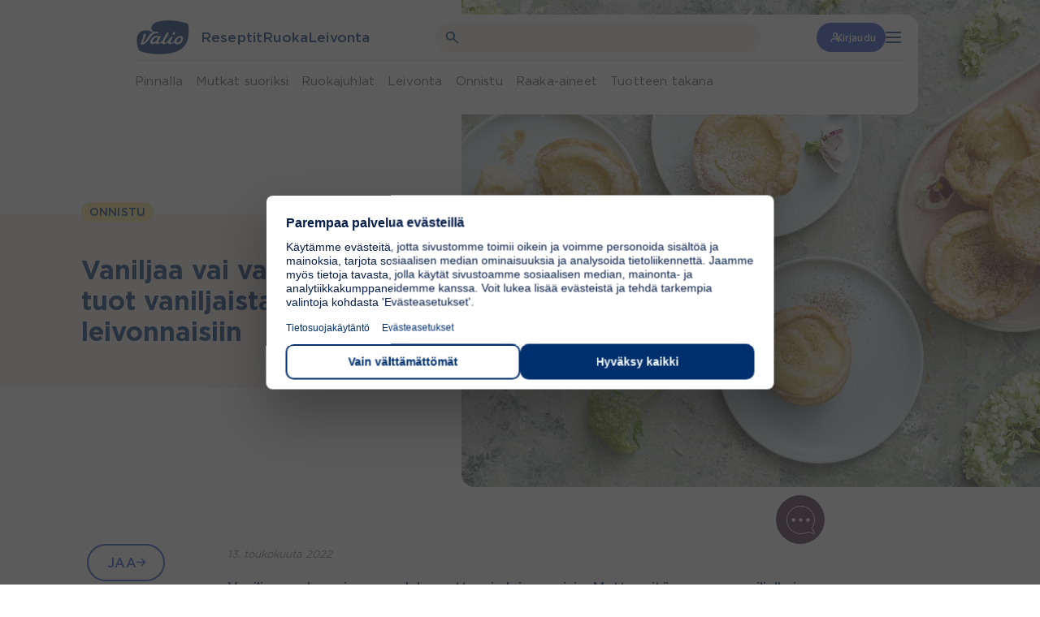

--- FILE ---
content_type: text/html; charset=UTF-8
request_url: https://www.valio.fi/artikkelit/nain-tuot-vaniljaista-makua-leivonnaisiin/
body_size: 33874
content:
<!doctype html>
<html lang="fi">

<head>
	<meta charset="utf-8">
	<meta name="viewport" content="width=device-width, initial-scale=1.0">
	<script>
	const replaceYTIframes = () => {
		// Find all notice banners related to YouTube and hide them
		const youtubeNotices = document.querySelectorAll(
			'.usercentrics-placeholder'
		);
		youtubeNotices.forEach( function ( notice ) {
			notice.style.display = 'none';
		} );
		// Find all YouTube iframes, using data-usercentrics="YouTube Video" attribute
		const youtubeIframes = document.querySelectorAll(
			'iframe[data-usercentrics="YouTube Video"]'
		);
		youtubeIframes.forEach( function ( iframe ) {
			// Get the original src from data-src attribute
			const originalSrc = iframe.getAttribute( 'data-src' );
			if ( originalSrc ) {
				// Set the src attribute to load the YouTube video
				iframe.setAttribute( 'src', originalSrc );
			}
		} );
	}

	window.addEventListener( 'UC_CONSENT', function ( event ) {
		// Check if any service has YouTube consent with proper consent structure
		let hasYouTubeConsent = false;

		for ( const serviceId in event.detail.services ) {
			const service = event.detail.services[ serviceId ];

			// Check if this is a YouTube service and user has given explicit consent
			if (
				service.name === 'YouTube Video' &&
				service.consent &&
				service.consent.given === true &&
				service.consent.type === 'EXPLICIT'
			) {
				hasYouTubeConsent = true;
				break;
			}
		}

		if ( hasYouTubeConsent ) {
			replaceYTIframes();

			// Wait for iframes on initial page load
			document.addEventListener( 'DOMContentLoaded', () => {
				replaceYTIframes();
			} );
		}
	} );
</script><script id="usercentrics-cmp" src="https://web.cmp.usercentrics.eu/ui/loader.js" data-settings-id="B4T-hnu8_uIUnQ" async></script><!-- Google Tag Manager -->
<script type="text/plain" data-usercentrics="Google Tag Manager">(function(w,d,s,l,i){w[l]=w[l]||[];w[l].push({'gtm.start':
new Date().getTime(),event:'gtm.js'});var f=d.getElementsByTagName(s)[0],
j=d.createElement(s),dl=l!='dataLayer'?'&l='+l:'';j.async=true;j.src=
'https://www.googletagmanager.com/gtm.js?id='+i+dl;f.parentNode.insertBefore(j,f);
})(window,document,'script','dataLayer','GTM-WSB2LQT');</script>
<!-- End Google Tag Manager --><meta name="vl-base-data" content="" data-base-url="https://www.valio.fi/" data-language="fi" data-locale="fi" />
<meta name='robots' content='index, follow, max-image-preview:large, max-snippet:-1, max-video-preview:-1' />
	<style>img:is([sizes="auto" i], [sizes^="auto," i]) { contain-intrinsic-size: 3000px 1500px }</style>
	
	<!-- This site is optimized with the Yoast SEO plugin v26.2 - https://yoast.com/wordpress/plugins/seo/ -->
	<title>Näin tuot vaniljaista makua leivonnaisiin - Valio</title>
	<meta name="description" content="Leivonnaisiin saa ihanaa makua vaniljajauheesta tai vaniljasokerista. Vaniljatangon voi korvata toisella vaniljatuotteella." />
	<link rel="canonical" href="https://www.valio.fi/artikkelit/nain-tuot-vaniljaista-makua-leivonnaisiin/" />
	<meta property="og:locale" content="fi_FI" />
	<meta property="og:type" content="article" />
	<meta property="og:title" content="Näin tuot vaniljaista makua leivonnaisiin - Valio" />
	<meta property="og:description" content="Leivonnaisiin saa ihanaa makua vaniljajauheesta tai vaniljasokerista. Vaniljatangon voi korvata toisella vaniljatuotteella." />
	<meta property="og:url" content="https://www.valio.fi/artikkelit/nain-tuot-vaniljaista-makua-leivonnaisiin/" />
	<meta property="og:site_name" content="Valio" />
	<meta property="article:publisher" content="https://www.facebook.com/valiosuomi/" />
	<meta property="article:modified_time" content="2025-04-07T09:41:54+00:00" />
	<meta property="og:image" content="https://cdn.valio.fi/mediafiles/0FC861F3-52D5-4D01-AF89-1DE0AC60ABD6/1440x1080-cms-content-article-hero" />
	<meta name="twitter:card" content="summary_large_image" />
	<meta name="twitter:site" content="@ValioFi" />
	<!-- / Yoast SEO plugin. -->


<link rel='dns-prefetch' href='//www.valio.fi' />
<link rel='dns-prefetch' href='//client-version.cf.emarsys.net' />
<link rel='dns-prefetch' href='//cdclogin.valio.fi' />
<link rel='dns-prefetch' href='//use.typekit.net' />
<link rel='stylesheet' id='valio-secondary-navigation-style-css' href='https://www.valio.fi/wp-content/plugins/valio-secondary-navigation/build/style-index.css?ver=6.8.3' type='text/css' media='all' />
<style id='classic-theme-styles-inline-css' type='text/css'>
/*! This file is auto-generated */
.wp-block-button__link{color:#fff;background-color:#32373c;border-radius:9999px;box-shadow:none;text-decoration:none;padding:calc(.667em + 2px) calc(1.333em + 2px);font-size:1.125em}.wp-block-file__button{background:#32373c;color:#fff;text-decoration:none}
</style>
<style id='valio-one-hundred-twenty-years-style-inline-css' type='text/css'>
body:has(#wpadminbar) .valio-decades-block{top:32px}body.is-valio-120-open{overflow:hidden}.valio-decades-block{bottom:0;display:none;flex-direction:column;height:100vh;left:0;margin-top:0!important;max-width:unset!important;overflow-x:hidden;overflow-y:scroll;position:fixed;right:0;top:0;transition:all .6s ease-in-out;width:100%;z-index:9999}.valio-decades-block.is-visible{display:flex;height:100%;justify-content:flex-start;width:100%}.valio-decades-block.no-transition{transition:none!important}

</style>
<link rel='stylesheet' id='valio-ad-card-style-css' href='https://www.valio.fi/wp-content/plugins/valio-ads/build/blocks/valio-ad-card/style-index.css?ver=1.2' type='text/css' media='all' />
<style id='valio-ad-placement-style-inline-css' type='text/css'>
/*!*****************************************************************************************************************************************************************************************************************************************************************!*\
  !*** css ./node_modules/css-loader/dist/cjs.js??ruleSet[1].rules[4].use[1]!./node_modules/postcss-loader/dist/cjs.js??ruleSet[1].rules[4].use[2]!./node_modules/sass-loader/dist/cjs.js??ruleSet[1].rules[4].use[3]!./src/blocks/valio-ad-placement/style.scss ***!
  \*****************************************************************************************************************************************************************************************************************************************************************/
/**
 * The following styles get applied both on the front of your site
 * and in the editor.
 *
 * Replace them with your own styles or remove the file completely.
 */

/*# sourceMappingURL=style-index.css.map*/
</style>
<link rel='stylesheet' id='valio-article-card-style-css' href='https://www.valio.fi/wp-content/plugins/valio-article-card/build/style-index.css?ver=6.8.3' type='text/css' media='all' />
<link rel='stylesheet' id='valio-articles-highlight-style-css' href='https://www.valio.fi/wp-content/plugins/valio-articles-highlight-grid/build/blocks/valio-articles-highlight/style-index.css?ver=0.1.0' type='text/css' media='all' />
<link rel='stylesheet' id='valio-selected-articles-grid-style-css' href='https://www.valio.fi/wp-content/plugins/valio-articles-highlight-grid/build/blocks/valio-selected-articles/style-index.css?ver=0.1.0' type='text/css' media='all' />
<link rel='stylesheet' id='valio-latest-news-articles-grid-style-css' href='https://www.valio.fi/wp-content/plugins/valio-articles-highlight-grid/build/blocks/valio-latest-news-articles/style-index.css?ver=6.8.3' type='text/css' media='all' />
<link rel='stylesheet' id='valio-latest-articles-grid-style-css' href='https://www.valio.fi/wp-content/plugins/valio-articles-highlight-grid/build/blocks/valio-latest-articles/style-index.css?ver=0.1.0' type='text/css' media='all' />
<link rel='stylesheet' id='valio-articles-slider-style-css' href='https://www.valio.fi/wp-content/plugins/valio-articles-slider/build/style-index.css?ver=6.8.3' type='text/css' media='all' />
<style id='valio-calculator-results-style-inline-css' type='text/css'>


</style>
<style id='valio-activity-calculator-style-2-inline-css' type='text/css'>
.vl-block-activity-calculator{background-color:var(--color-white);padding:2.5rem}@media screen and (max-width:782px){.vl-block-activity-calculator{padding:1.25rem}}

</style>
<style id='valio-bmi-calculator-style-2-inline-css' type='text/css'>
.vl-block-bmi-calculator{background-color:var(--color-white);padding:2.5rem}@media screen and (max-width:782px){.vl-block-bmi-calculator{padding:1.25rem}}.vl-block-bmi-calculator .number-filter:last-of-type{margin-bottom:0}

</style>
<style id='valio-calcium-calculator-style-2-inline-css' type='text/css'>
.vl-block-calcium-calculator{min-height:500px}.vl-block-calcium-calculator__main,.vl-block-calcium-calculator__results{background-color:var(--color-white);padding:2.5rem}@media screen and (max-width:782px){.vl-block-calcium-calculator__main,.vl-block-calcium-calculator__results{padding:1.25rem}}.vl-block-calcium-calculator__products{padding:1.5rem}@media screen and (max-width:782px){.vl-block-calcium-calculator__products{padding:1rem}}.vl-block-calcium-calculator__results:empty{display:none}.vl-block-calcium-calculator .number-filter:last-of-type{margin-bottom:0}

</style>
<style id='valio-vitamin-d-calculator-style-2-inline-css' type='text/css'>
.vl-block-vitamin-d-calculator{min-height:500px}.vl-block-vitamin-d-calculator__main,.vl-block-vitamin-d-calculator__results{background-color:var(--color-white);padding:2.5rem}@media screen and (max-width:782px){.vl-block-vitamin-d-calculator__main,.vl-block-vitamin-d-calculator__results{padding:1.25rem}}.vl-block-vitamin-d-calculator__products{padding:1.5rem}@media screen and (max-width:782px){.vl-block-vitamin-d-calculator__products{padding:1rem}}.vl-block-vitamin-d-calculator__results:empty{display:none}.vl-block-vitamin-d-calculator .number-filter:last-of-type{margin-bottom:0}

</style>
<style id='valio-protein-calculator-style-2-inline-css' type='text/css'>
.vl-block-protein-calculator{background-color:var(--color-white);padding:2.5rem}@media screen and (max-width:782px){.vl-block-protein-calculator{padding:1.25rem}}.vl-block-protein-calculator .number-filter:last-of-type{margin-bottom:0}

</style>
<style id='valio-energy-calculator-style-2-inline-css' type='text/css'>
.vl-block-energy-calculator{background-color:var(--color-white);padding:2.5rem}@media screen and (max-width:782px){.vl-block-energy-calculator{padding:1.25rem}}

</style>
<style id='valio-food-calculator-style-2-inline-css' type='text/css'>
.vl-block-food-calculator{background-color:var(--color-white);padding:2.5rem}@media screen and (max-width:782px){.vl-block-food-calculator{padding:1.25rem}}

</style>
<style id='valio-lactose-calculator-style-2-inline-css' type='text/css'>
.vl-block-activity-calculator{background-color:var(--color-white);padding:2.5rem}@media screen and (max-width:782px){.vl-block-activity-calculator{padding:1.25rem}}

</style>
<link rel='stylesheet' id='valio-card-stack-style-css' href='https://www.valio.fi/wp-content/plugins/valio-card-stack/build/blocks/card-stack/style-index.css?ver=6.8.3' type='text/css' media='all' />
<link rel='stylesheet' id='valio-card-stack-item-style-css' href='https://www.valio.fi/wp-content/plugins/valio-card-stack/build/blocks/card-stack-item/style-index.css?ver=6.8.3' type='text/css' media='all' />
<link rel='stylesheet' id='valio-contact-card-style-css' href='https://www.valio.fi/wp-content/plugins/valio-contact/build/blocks/contact-card/style-index.css?ver=6.8.3' type='text/css' media='all' />
<style id='valio-selected-contacts-grid-style-inline-css' type='text/css'>
.vl-block-selected-contacts-grid{display:grid;gap:3rem;grid-template-columns:1fr}@media(min-width:782px){.vl-block-selected-contacts-grid.has-columns-2,.vl-block-selected-contacts-grid.has-columns-3{grid-template-columns:repeat(2,1fr)}}@media(min-width:960px){.vl-block-selected-contacts-grid.has-columns-3{grid-template-columns:repeat(3,1fr)}}@media(min-width:782px){.vl-block-selected-contacts-grid.has-columns-4{grid-template-columns:repeat(2,1fr)}}@media(min-width:960px){.vl-block-selected-contacts-grid.has-columns-4{grid-template-columns:repeat(4,1fr)}}

</style>
<link rel='stylesheet' id='valio-daily-recipe-hero-style-css' href='https://www.valio.fi/wp-content/plugins/valio-daily-recipe-hero/build/style-index.css?ver=6.8.3' type='text/css' media='all' />
<link rel='stylesheet' id='valio-hero-carousel-card-stack-style-css' href='https://www.valio.fi/wp-content/plugins/valio-hero-carousel/build/blocks/card-stack/style-index.css?ver=6.8.3' type='text/css' media='all' />
<link rel='stylesheet' id='valio-hero-carousel-card-stack-button-style-css' href='https://www.valio.fi/wp-content/plugins/valio-hero-carousel/build/blocks/card-stack-button/style-index.css?ver=6.8.3' type='text/css' media='all' />
<style id='valio-hero-carousel-card-stack-buttons-style-inline-css' type='text/css'>
.vl-block-hero-card-stack-buttons{position:relative;z-index:1;display:flex;align-items:center;justify-content:center;flex-wrap:wrap;gap:1rem;background-color:inherit}.vl-block-hero-card-stack-buttons>*{position:relative;z-index:1}.vl-block-hero-card-stack-buttons::before,.vl-block-hero-card-stack-buttons::after{content:"";position:absolute;top:0;width:200vw;height:100%;background-color:inherit}.vl-block-hero-card-stack-buttons::before{left:-50vw}.vl-block-hero-card-stack-buttons::after{right:-50vw}@media screen and (max-width: 782px){.vl-block-hero-card-stack-buttons{gap:.75rem}}

</style>
<link rel='stylesheet' id='valio-hero-carousel-card-stack-item-style-css' href='https://www.valio.fi/wp-content/plugins/valio-hero-carousel/build/blocks/card-stack-item/style-index.css?ver=6.8.3' type='text/css' media='all' />
<link rel='stylesheet' id='valio-hero-carousel-style-css' href='https://www.valio.fi/wp-content/plugins/valio-hero-carousel/build/blocks/hero-carousel/style-index.css?ver=6.8.3' type='text/css' media='all' />
<link rel='stylesheet' id='valio-hero-style-css' href='https://www.valio.fi/wp-content/plugins/valio-hero/build/style-index.css?ver=6.8.3' type='text/css' media='all' />
<style id='valio-icon-style-inline-css' type='text/css'>
.vl-block-icon{display:inline-block;font-size:0!important;max-width:100%}.vl-block-icon.is-display-block{display:block}.vl-block-icon.is-display-inline{display:inline}.vl-block-icon.is-aligned-left{text-align:left}.vl-block-icon.is-aligned-center{text-align:center}.vl-block-icon.is-aligned-right{text-align:right}.vl-block-icon.is-size-16 svg{height:16px;width:16px}.vl-block-icon.is-size-24 svg{height:24px;width:24px}.vl-block-icon.is-size-28 svg{height:28px;width:28px}.vl-block-icon.is-size-32 svg{height:32px;width:32px}.vl-block-icon.is-size-48 svg{height:48px;width:48px}.vl-block-icon.is-size-64 svg{height:64px;width:64px}.vl-block-icon.is-size-96 svg{height:96px;width:96px}.vl-block-icon.is-size-128 svg{height:128px;width:128px}

</style>
<link rel='stylesheet' id='evermade-default-in-the-spotlight-card-style-css' href='https://www.valio.fi/wp-content/plugins/valio-in-the-spotlight-default-card/build/style-index.css?ver=6.8.3' type='text/css' media='all' />
<style id='evermade-in-the-spotlight-style-inline-css' type='text/css'>
.block-root .vl-block-in-the-spotlight-grid-wrapper{margin-bottom:2.5rem}@media screen and (max-width:782px){.block-root .vl-block-in-the-spotlight-grid-wrapper{margin-bottom:3rem}}@media(min-width:782px){.block-root .vl-block-in-the-spotlight-grid-wrapper.has-columns-2>div{grid-template-columns:repeat(2,1fr)}.block-root .vl-block-in-the-spotlight-grid-wrapper.has-columns-3>div{grid-template-columns:repeat(3,1fr)}.block-root .vl-block-in-the-spotlight-grid-wrapper.has-columns-4>div{grid-template-columns:repeat(2,1fr)}}@media(min-width:960px){.block-root .vl-block-in-the-spotlight-grid-wrapper.has-columns-4>div{grid-template-columns:repeat(4,1fr)}}

</style>
<link rel='stylesheet' id='evermade-default-in-the-spotlight-style-css' href='https://www.valio.fi/wp-content/plugins/valio-in-the-spotlight/build/blocks/default-in-the-spotlight/style-index.css?ver=6.8.3' type='text/css' media='all' />
<style id='evermade-default-in-the-spotlight-items-style-inline-css' type='text/css'>
.block-root .vl-block-in-the-spotlight-grid{display:grid;grid-template-columns:repeat(3,1fr)}@media(min-width:782px){.block-root .vl-block-in-the-spotlight-grid.has-columns-2{grid-template-columns:repeat(2,1fr)}.block-root .vl-block-in-the-spotlight-grid.has-columns-3{grid-template-columns:repeat(3,1fr)}.block-root .vl-block-in-the-spotlight-grid.has-columns-4{grid-template-columns:repeat(2,1fr)}}@media(min-width:960px){.block-root .vl-block-in-the-spotlight-grid.has-columns-4{grid-template-columns:repeat(4,1fr)}}.block-root .vl-block-in-the-spotlight-grid .vl-resource-in-the-spotlight-card__link{filter:unset}.block-root .vl-block-in-the-spotlight-grid .vl-resource-in-the-spotlight-card__title{color:var(--color-brand);font-size:24px;font-style:normal;font-weight:var(--font-weight-bold);line-height:24px}

</style>
<style id='valio-latest-pages-style-inline-css' type='text/css'>
.vl-block-latest-pages-grid{display:grid;gap:3rem;grid-template-columns:1fr}@media(min-width: 782px){.vl-block-latest-pages-grid.has-columns-2{grid-template-columns:repeat(2, 1fr)}}@media(min-width: 782px){.vl-block-latest-pages-grid.has-columns-3{grid-template-columns:repeat(3, 1fr)}}@media(min-width: 782px){.vl-block-latest-pages-grid.has-columns-4{grid-template-columns:repeat(2, 1fr)}}@media(min-width: 960px){.vl-block-latest-pages-grid.has-columns-4{grid-template-columns:repeat(4, 1fr)}}

</style>
<link rel='stylesheet' id='evermade-latest-products-style-css' href='https://www.valio.fi/wp-content/plugins/valio-latest-products/build/style-index.css?ver=6.8.3' type='text/css' media='all' />
<link rel='stylesheet' id='evermade-latest-recipes-style-css' href='https://www.valio.fi/wp-content/plugins/valio-latest-recipes/build/style-index.css?ver=6.8.3' type='text/css' media='all' />
<link rel='stylesheet' id='valio-lead-content-style-css' href='https://www.valio.fi/wp-content/plugins/valio-lead-content/build/style-index.css?ver=6.8.3' type='text/css' media='all' />
<link rel='stylesheet' id='valio-liana-mailer-listing-style-css' href='https://www.valio.fi/wp-content/plugins/valio-liana-mailer/build/blocks/checkbox-list/style-index.css?ver=0.1.0' type='text/css' media='all' />
<link rel='stylesheet' id='valio-liana-mailer-checkbox-style-css' href='https://www.valio.fi/wp-content/plugins/valio-liana-mailer/build/blocks/checkbox-option/style-index.css?ver=6.8.3' type='text/css' media='all' />
<link rel='stylesheet' id='valio-main-content-style-css' href='https://www.valio.fi/wp-content/plugins/valio-main-content/build/style-index.css?ver=0.1.0' type='text/css' media='all' />
<style id='valio-manual-pick-style-inline-css' type='text/css'>
.vl-block-manual-pick__image{border-radius:4rem;flex:0 0 4rem;height:4rem;overflow:hidden;width:4rem}.vl-block-manual-pick__image img{aspect-ratio:1/1;object-fit:cover;width:100%}.vl-block-manual-pick__content{display:flex;flex-direction:column;font-size:1rem;font-weight:var(--font-weight-medium);line-height:1.2}.vl-block-manual-pick__new{background-color:var(--valio-amazing-peach);border-radius:2.25rem;color:var(--color-primary);font-size:.875rem;letter-spacing:.0088rem;line-height:1.1;margin-bottom:.5rem;padding:.25rem .625rem;text-transform:uppercase;width:fit-content}.vl-block-manual-pick__title{color:var(--color-primary);letter-spacing:.01rem}.vl-block-manual-pick__title svg{margin-left:.25rem;transition:.2s ease-in-out}.vl-block-manual-pick__link{align-items:center;display:flex;gap:.75rem}.vl-block-manual-pick__link:hover .vl-block-manual-pick__title svg{transform:translateX(.25rem)}

</style>
<style id='valio-manual-picks-style-inline-css' type='text/css'>
.block-root .vl-block-manual-picks{display:grid;gap:1.5rem;grid-template-columns:1fr}@media(min-width:782px){.block-root .vl-block-manual-picks{grid-template-columns:repeat(2,1fr)}}@media(min-width:960px){.block-root .vl-block-manual-picks{grid-template-columns:repeat(3,1fr)}}.block-root .vl-block-manual-picks.has-1-items{display:flex;justify-content:center}.block-root .vl-block-manual-picks.has-1-items>*{max-width:23.125rem}@media(min-width:782px){.block-root .vl-block-manual-picks.has-2-items{grid-template-columns:repeat(2,minmax(300px,370px));justify-content:center}}

</style>
<link rel='stylesheet' id='evermade-menulist-style-css' href='https://www.valio.fi/wp-content/plugins/valio-menu-listing/build/style-index.css?ver=0.5.0' type='text/css' media='all' />
<link rel='stylesheet' id='valio-most-popular-posts-reloaded-style-css' href='https://www.valio.fi/wp-content/plugins/valio-most-popular-posts-reloaded/build/style-index.css?ver=6.8.3' type='text/css' media='all' />
<link rel='stylesheet' id='valio-most-popular-posts-style-css' href='https://www.valio.fi/wp-content/plugins/valio-most-popular-posts/build/style-index.css?ver=1.0.0' type='text/css' media='all' />
<link rel='stylesheet' id='valio-news-article-archive-style-css' href='https://www.valio.fi/wp-content/plugins/valio-news-article-archive/build/style-index.css?ver=0.1.0' type='text/css' media='all' />
<link rel='stylesheet' id='valio-news-article-card-style-css' href='https://www.valio.fi/wp-content/plugins/valio-news-article-card/build/style-index.css?ver=6.8.3' type='text/css' media='all' />
<style id='valio-small-overlay-banner-with-image-grid-style-inline-css' type='text/css'>
.block-root .vl-block-overlay-banner-with-image-grid{display:grid;gap:1rem}.block-root .vl-block-overlay-banner-with-image-grid.has-columns-2{grid-template-columns:repeat(1,1fr)}@media(min-width:782px){.block-root .vl-block-overlay-banner-with-image-grid.has-columns-2{grid-template-columns:repeat(2,1fr)}}.block-root .vl-block-overlay-banner-with-image-grid.has-columns-3{grid-template-columns:repeat(1,1fr)}@media(min-width:782px){.block-root .vl-block-overlay-banner-with-image-grid.has-columns-3{grid-template-columns:repeat(2,1fr)}}@media(min-width:960px){.block-root .vl-block-overlay-banner-with-image-grid.has-columns-3{grid-template-columns:repeat(3,1fr)}}

</style>
<link rel='stylesheet' id='valio-small-overlay-banner-with-image-style-css' href='https://www.valio.fi/wp-content/plugins/valio-overlay-banner-with-image/build/blocks/banner-item/style-index.css?ver=1.0.0' type='text/css' media='all' />
<link rel='stylesheet' id='evermade-product-card-style-css' href='https://www.valio.fi/wp-content/plugins/valio-product-card/build/style-index.css?ver=6.8.3' type='text/css' media='all' />
<link rel='stylesheet' id='valio-product-slider-style-css' href='https://www.valio.fi/wp-content/plugins/valio-product-highlight-slider/build/blocks/valio-product-slider/style-index.css?ver=1.0.0' type='text/css' media='all' />
<style id='evermade-product-highlights-container-style-inline-css' type='text/css'>
.block-root .product-highlights-container{margin:100px auto}@media screen and (max-width:782px){.block-root .product-highlights-container{margin:65px auto}}.block-root .product-highlights-container.has-bg+.product-highlights-container.has-bg,.block-root .product-highlights-container.has-bg+.recipe-highlights-container.has-bg,.block-root .product-highlights-container.has-bg+.vl-block-selected-masonry-resource-highlights-grid-outer-wrapper,.block-root .product-highlights-container.has-bg+.vl-block-selected-resource-highlights-grid-wrapper{margin-top:-6.25rem}@media screen and (max-width:600px){.block-root .product-highlights-container.has-bg-mobile .product-highlights,.block-root .product-highlights-container.has-bg-mobile .product-highlights-automatic{padding-bottom:46px;padding-top:46px}}

</style>
<link rel='stylesheet' id='evermade-product-highlights-style-css' href='https://www.valio.fi/wp-content/plugins/valio-product-highlights/build/blocks/product-highlights/style-index.css?ver=6.8.3' type='text/css' media='all' />
<link rel='stylesheet' id='evermade-product-highlights-automatic-style-css' href='https://www.valio.fi/wp-content/plugins/valio-product-highlights/build/blocks/product-highlights-automatic/style-index.css?ver=6.8.3' type='text/css' media='all' />
<style id='evermade-product-highlight-style-inline-css' type='text/css'>
.block-root .vl-block-product-highlight{margin:3rem 0;width:100%}

</style>
<link rel='stylesheet' id='evermade-product-highlight-items-style-css' href='https://www.valio.fi/wp-content/plugins/valio-product-highlights/build/blocks/product-highlight-items/style-index.css?ver=6.8.3' type='text/css' media='all' />
<link rel='stylesheet' id='valio-professionals-block-style-css' href='https://www.valio.fi/wp-content/plugins/valio-professionals-block/build/style-index.css?ver=0.1.0' type='text/css' media='all' />
<link rel='stylesheet' id='evermade-recipe-card-style-css' href='https://www.valio.fi/wp-content/plugins/valio-recipe-card/build/style-index.css?ver=123' type='text/css' media='all' />
<link rel='stylesheet' id='valio-valio-recipe-group-content-style-css' href='https://www.valio.fi/wp-content/plugins/valio-recipe-group-content/build/style-index.css?ver=0.1.0' type='text/css' media='all' />
<link rel='stylesheet' id='evermade-recipe-highlights-container-style-css' href='https://www.valio.fi/wp-content/plugins/valio-recipe-highlights/build/blocks/recipe-highlights-container/style-index.css?ver=6.8.3' type='text/css' media='all' />
<link rel='stylesheet' id='evermade-recipe-highlights-style-css' href='https://www.valio.fi/wp-content/plugins/valio-recipe-highlights/build/blocks/recipe-highlights/style-index.css?ver=6.8.3' type='text/css' media='all' />
<link rel='stylesheet' id='evermade-recipe-highlights-automatic-style-css' href='https://www.valio.fi/wp-content/plugins/valio-recipe-highlights/build/blocks/recipe-highlights-automatic/style-index.css?ver=6.8.3' type='text/css' media='all' />
<style id='evermade-recipe-highlight-style-inline-css' type='text/css'>
.block-root .vl-block-recipe-highlight{margin:3rem 0}

</style>
<link rel='stylesheet' id='evermade-recipe-highlight-items-style-css' href='https://www.valio.fi/wp-content/plugins/valio-recipe-highlights/build/blocks/recipe-highlight-items/style-index.css?ver=6.8.3' type='text/css' media='all' />
<style id='valio-recipe-product-bundle-card-stack-style-inline-css' type='text/css'>
.vl-block-recipe-product-bundle-card-stack{opacity:0;transition:opacity 1s cubic-bezier(0.19, 1, 0.22, 1)}.vl-block-recipe-product-bundle-card-stack,.vl-block-recipe-product-bundle-card-stack__editor{display:flex;flex-flow:column nowrap;gap:10rem;overflow:clip;font-size:0;margin-bottom:2.5rem}.vl-block-recipe-product-bundle-card-stack>*,.vl-block-recipe-product-bundle-card-stack__editor>*{width:100%}.vl-block-recipe-product-bundle-card-stack.is-active{opacity:1}

</style>
<link rel='stylesheet' id='valio-recipe-product-bundle-card-stack-item-style-css' href='https://www.valio.fi/wp-content/plugins/valio-recipe-product-bundle/build/blocks/recipe-product-bundle-card-stack-item/style-index.css?ver=6.8.3' type='text/css' media='all' />
<link rel='stylesheet' id='evermade-default-resource-highlight-card-style-css' href='https://www.valio.fi/wp-content/plugins/valio-resource-highlight-default-card/build/style-index.css?ver=6.8.3' type='text/css' media='all' />
<style id='evermade-resource-highlights-style-inline-css' type='text/css'>
.block-root .vl-block-selected-resource-highlights-grid-wrapper{margin-bottom:6.5625rem;margin-top:7.125rem}@media screen and (max-width:782px){.block-root .vl-block-selected-resource-highlights-grid-wrapper{margin-bottom:3rem;margin-top:3rem}}@media(min-width:782px){.block-root .vl-block-selected-resource-highlights-grid-wrapper.has-columns-2>div{grid-template-columns:repeat(2,1fr)}.block-root .vl-block-selected-resource-highlights-grid-wrapper.has-columns-3>div{grid-template-columns:repeat(3,1fr)}.block-root .vl-block-selected-resource-highlights-grid-wrapper.has-columns-4>div{grid-template-columns:repeat(2,1fr)}}@media(min-width:960px){.block-root .vl-block-selected-resource-highlights-grid-wrapper.has-columns-4>div{grid-template-columns:repeat(4,1fr)}}

</style>
<link rel='stylesheet' id='evermade-default-resource-highlight-style-css' href='https://www.valio.fi/wp-content/plugins/valio-resource-highlight-default/build/blocks/default-resource-highlight/style-index.css?ver=6.8.3' type='text/css' media='all' />
<style id='evermade-default-resource-highlight-items-style-inline-css' type='text/css'>
.block-root .vl-block-selected-resource-highlights-grid{display:grid;gap:1.5rem;grid-template-columns:1fr}@media screen and (max-width:782px){.block-root .vl-block-selected-resource-highlights-grid{margin-left:calc(var(--gutter)*-1);margin-right:calc(var(--gutter)*-1)}}@media(min-width:782px){.block-root .vl-block-selected-resource-highlights-grid.has-columns-2{grid-template-columns:repeat(2,1fr)}.block-root .vl-block-selected-resource-highlights-grid.has-columns-3{grid-template-columns:repeat(3,1fr)}.block-root .vl-block-selected-resource-highlights-grid.has-columns-4{grid-template-columns:repeat(2,1fr)}}@media(min-width:960px){.block-root .vl-block-selected-resource-highlights-grid.has-columns-4{grid-template-columns:repeat(4,1fr)}}.block-root .vl-block-selected-resource-highlights-grid .vl-resource-highligt-card__link{filter:unset}.block-root .vl-block-selected-resource-highlights-grid .vl-resource-highligt-card__title{color:var(--color-brand);font-size:24px;font-style:normal;font-weight:var(--font-weight-bold);line-height:24px}

</style>
<link rel='stylesheet' id='evermade-resource-highlight-masonry-card-style-css' href='https://www.valio.fi/wp-content/plugins/valio-resource-highlight-masonry-card/build/style-index.css?ver=6.8.3' type='text/css' media='all' />
<style id='evermade-masonry-resource-highlight-style-inline-css' type='text/css'>
.block-root:last-child .vl-block-selected-masonry-resource-highlights-grid-outer-wrapper{margin-bottom:0}.block-root .vl-block-selected-masonry-resource-highlights-grid-outer-wrapper{margin-bottom:0;margin-top:0}.block-root .vl-block-selected-masonry-resource-highlights-grid-outer-wrapper.has-background>.wp-block-evermade-masonry-resource-highlight-items{background:inherit}.block-root .vl-block-selected-masonry-resource-highlights-grid-outer-wrapper+.product-highlights-container.has-bg,.block-root .vl-block-selected-masonry-resource-highlights-grid-outer-wrapper+.recipe-highlights-container.has-bg{margin-top:0}

</style>
<link rel='stylesheet' id='evermade-masonry-resource-highlight-items-style-css' href='https://www.valio.fi/wp-content/plugins/valio-resource-highlight-masonry/build/blocks/masonry-resource-highlight-items/style-index.css?ver=6.8.3' type='text/css' media='all' />
<link rel='stylesheet' id='evermade-masonry-resource-highlight-items-alternative-style-css' href='https://www.valio.fi/wp-content/plugins/valio-resource-highlight-masonry/build/blocks/masonry-resource-highlight-items-alternative/style-index.css?ver=6.8.3' type='text/css' media='all' />
<style id='evermade-masonry-resource-highlight-items-wrapper-style-inline-css' type='text/css'>
.block-root .vl-block-selected-resource-highlights-grid{display:grid;gap:1.5rem;grid-template-columns:1fr}

</style>
<link rel='stylesheet' id='evermade-resource-highlight-seasonal-card-style-css' href='https://www.valio.fi/wp-content/plugins/valio-resource-highlight-seasonal-card/build/style-index.css?ver=6.8.3' type='text/css' media='all' />
<style id='evermade-seasonal-resource-highlights-style-inline-css' type='text/css'>
.block-root .vl-block-selected-resource-highlights-grid-wrapper{margin-bottom:6.5625rem;margin-top:7.125rem}@media screen and (max-width:782px){.block-root .vl-block-selected-resource-highlights-grid-wrapper{margin-bottom:3rem;margin-top:3rem}}@media(min-width:782px){.block-root .vl-block-selected-resource-highlights-grid-wrapper.has-columns-2>div{grid-template-columns:repeat(2,1fr)}.block-root .vl-block-selected-resource-highlights-grid-wrapper.has-columns-3>div{grid-template-columns:repeat(3,1fr)}.block-root .vl-block-selected-resource-highlights-grid-wrapper.has-columns-4>div{grid-template-columns:repeat(2,1fr)}}@media(min-width:960px){.block-root .vl-block-selected-resource-highlights-grid-wrapper.has-columns-4>div{grid-template-columns:repeat(4,1fr)}}

</style>
<style id='evermade-seasonal-resource-highlight-style-inline-css' type='text/css'>
@media(min-width:782px){.block-root .vl-block-selected-seasonal-resource-highlights-grid-wrapper.has-columns-2>div{grid-template-columns:repeat(2,1fr)}.block-root .vl-block-selected-seasonal-resource-highlights-grid-wrapper.has-columns-3>div{grid-template-columns:repeat(3,1fr)}.block-root .vl-block-selected-seasonal-resource-highlights-grid-wrapper.has-columns-4>div{grid-template-columns:repeat(2,1fr)}}@media(min-width:960px){.block-root .vl-block-selected-seasonal-resource-highlights-grid-wrapper.has-columns-4>div{grid-template-columns:repeat(4,1fr)}}

</style>
<link rel='stylesheet' id='evermade-seasonal-resource-highlight-items-style-css' href='https://www.valio.fi/wp-content/plugins/valio-resource-highlight-seasonal/build/blocks/seasonal-resource-highlight-items/style-index.css?ver=6.8.3' type='text/css' media='all' />
<link rel='stylesheet' id='valio-newsletter-checkbox-style-css' href='https://www.valio.fi/wp-content/plugins/valio-sap-newsletter/build/blocks/newsletter-checkbox/style-index.css?ver=hash-e584c31197f5ff9ae9b4410e771beaf8' type='text/css' media='all' />
<link rel='stylesheet' id='valio-newsletter-preference-center-style-css' href='https://www.valio.fi/wp-content/plugins/valio-sap-newsletter/build/blocks/newsletter-preference-center/style-index.css?ver=hash-bd324aea1764902016d520455129c3eb' type='text/css' media='all' />
<link rel='stylesheet' id='valio-newsletter-subscription-form-style-css' href='https://www.valio.fi/wp-content/plugins/valio-sap-newsletter/build/blocks/newsletter-subscription-form/style-index.css?ver=hash-11e35eb570c493d0739a58cb8ed5c520' type='text/css' media='all' />
<link rel='stylesheet' id='evermade-valio-search-product-ingredients-filters-style-css' href='https://www.valio.fi/wp-content/plugins/valio-search-product-ingredients-filters/build/style-index.css?ver=1.1.0' type='text/css' media='all' />
<style id='valio-search-product-ingredients-style-inline-css' type='text/css'>
.vl-search-product-ingredients__button>a{text-transform:unset!important}.vl-search-product-ingredients__button>a:first-letter{text-transform:uppercase}

</style>
<link rel='stylesheet' id='valio-side-article-style-css' href='https://www.valio.fi/wp-content/plugins/valio-side-article/build/blocks/side-article/style-index.css?ver=0.1.0' type='text/css' media='all' />
<link rel='stylesheet' id='valio-simple-search-style-css' href='https://www.valio.fi/wp-content/plugins/valio-simple-search/build/style-index.css?ver=0.1.0' type='text/css' media='all' />
<link rel='stylesheet' id='valio-valio-cover-slider-style-css' href='https://www.valio.fi/wp-content/plugins/valio-sliders/build/blocks/valio-cover-slider/style-index.css?ver=0.5.0' type='text/css' media='all' />
<link rel='stylesheet' id='valio-valio-media-text-slider-style-css' href='https://www.valio.fi/wp-content/plugins/valio-sliders/build/blocks/valio-media-text-slider/style-index.css?ver=0.5.0' type='text/css' media='all' />
<link rel='stylesheet' id='valio-valio-resource-highlight-slider-style-css' href='https://www.valio.fi/wp-content/plugins/valio-sliders/build/blocks/valio-resource-highlight-slider/style-index.css?ver=0.5.0' type='text/css' media='all' />
<style id='valio-tabs-style-inline-css' type='text/css'>
.block-root .vl-block-tabs{display:none}.block-root .vl-block-tabs.loaded{display:flex;flex-direction:column;margin-bottom:6.25rem;margin-top:6.25rem}@media screen and (max-width:599px){.block-root .vl-block-tabs.loaded{margin-bottom:4.0625rem;margin-top:4.0625rem}}

</style>
<style id='valio-tabs-heading-style-inline-css' type='text/css'>
.block-root .vl-block-tabs-heading{margin-bottom:1.75rem}.block-root .vl-block-tabs-heading .vl-tabs__heading{text-transform:uppercase}

</style>
<style id='valio-tabs-tab-style-inline-css' type='text/css'>
.block-root .vl-block-tabs-tab{margin-bottom:3.125rem}.block-root .vl-block-tabs-tab .wp-block-buttons{display:flex;flex-wrap:wrap;gap:unset!important;justify-content:center}.block-root .vl-block-tabs-tab .vl-tabs__button{background:none;background-color:inherit;border:none;cursor:pointer;font-family:var(--font-family-sans)!important;font-size:.8125rem!important;font-style:normal!important;font-weight:900!important;line-height:1rem!important;font:inherit;padding:10px 25px;position:relative;text-align:center;text-transform:uppercase}.block-root .vl-block-tabs-tab .vl-tabs__button:not(.block-root .vl-block-tabs-tab .vl-tabs__button:last-of-type){border-right:1px solid #eee}.block-root .vl-block-tabs-tab .vl-tabs__button:active:after,.block-root .vl-block-tabs-tab .vl-tabs__button:focus:after,.block-root .vl-block-tabs-tab .vl-tabs__button:hover:after,.block-root .vl-block-tabs-tab .vl-tabs__button[aria-selected=true]:after{background-color:currentColor;bottom:-6px;content:"";height:3px;left:25px;position:absolute;width:calc(100% - 50px)}

</style>
<style id='valio-tabs-content-style-inline-css' type='text/css'>
.block-root .vl-block-tabs-content.is-visible{display:flex;flex-direction:column}.block-root .vl-block-tabs-content.is-hidden{display:none}

</style>
<style id='valio-tips-style-inline-css' type='text/css'>


</style>
<style id='valio-tip-default-style-inline-css' type='text/css'>
.block-root .vl-block-tips{margin-bottom:var(--spacing-sm);margin-top:var(--spacing-sm)}.block-root .vl-tip-default{align-items:flex-start;display:flex!important;flex-wrap:nowrap;gap:1.25rem;margin:0 auto;max-width:520px;opacity:1;width:100%}@media screen and (max-width:480px){.block-root .vl-tip-default{align-items:flex-start;flex-direction:column;gap:.625rem;justify-content:flex-start}}.block-root .vl-tip-default__col--left figure{height:80px;width:80px}.block-root .vl-tip-default__col--left figure:not(.no-icon-color)>svg{color:inherit;height:inherit;width:inherit}.block-root .vl-tip-default__col--left figure:not(.no-icon-color)>svg circle,.block-root .vl-tip-default__col--left figure:not(.no-icon-color)>svg path{fill:currentColor}.block-root .vl-tip-default__col--left figure.no-icon-color>svg{color:inherit;height:inherit;width:inherit}.block-root .vl-tip-default__col--left figure figcaption{display:none}.block-root .vl-tip-default__col--right{align-items:flex-start;display:flex;flex-direction:column}.block-root .vl-tip-default__col--right>.wp-block-buttons{margin-top:0}

</style>
<link rel='stylesheet' id='valio-tip-themed-box-style-css' href='https://www.valio.fi/wp-content/plugins/valio-tip/build/blocks/tip-themed-box/style-index.css?ver=hash-ab103c5bdca301f41c00748eedbf531f' type='text/css' media='all' />
<link rel='stylesheet' id='valio-uniteb2c-style-css' href='https://www.valio.fi/wp-content/plugins/valio-uniteb2c/build/style-index.css?ver=1.0.0' type='text/css' media='all' />
<style id='evermade-wayfinders-style-inline-css' type='text/css'>
.block-root .em-block-wayfinders{margin-bottom:4.875rem;margin-top:4.0625rem}@media screen and (max-width:782px){.block-root .em-block-wayfinders{margin-bottom:3.5625rem;margin-top:2.75rem}}

</style>
<link rel='stylesheet' id='evermade-wayfinder-default-style-css' href='https://www.valio.fi/wp-content/plugins/valio-wayfinders/build/blocks/wayfinder-default/style-index.css?ver=6.8.3' type='text/css' media='all' />
<style id='evermade-wayfinder-default-columns-style-inline-css' type='text/css'>


</style>
<style id='evermade-wayfinder-default-stacked-style-inline-css' type='text/css'>
.block-root .wp-block-evermade-wayfinder-default-stacked .wp-block-buttons,.is-root-container .wp-block-evermade-wayfinder-default-stacked .wp-block-buttons{margin-top:1.5rem}

</style>
<link rel='stylesheet' id='evermade-wayfinder-default-wide-style-css' href='https://www.valio.fi/wp-content/plugins/valio-wayfinders/build/blocks/wayfinder-default-wide/style-index.css?ver=6.8.3' type='text/css' media='all' />
<style id='evermade-wayfinder-default-wide-columns-style-inline-css' type='text/css'>


</style>
<link rel='stylesheet' id='evermade-wayfinder-with-icons-style-css' href='https://www.valio.fi/wp-content/plugins/valio-wayfinders/build/blocks/wayfinder-with-icons/style-index.css?ver=6.8.3' type='text/css' media='all' />
<style id='evermade-wayfinder-with-icons-heading-style-inline-css' type='text/css'>


</style>
<style id='evermade-wayfinder-with-icons-wrapper-style-inline-css' type='text/css'>


</style>
<style id='evermade-wayfinder-with-icons-button-style-inline-css' type='text/css'>


</style>
<link rel='stylesheet' id='evermade-wayfinder-with-images-style-css' href='https://www.valio.fi/wp-content/plugins/valio-wayfinders/build/blocks/wayfinder-with-images/style-index.css?ver=6.8.3' type='text/css' media='all' />
<style id='evermade-wayfinder-with-images-heading-style-inline-css' type='text/css'>


</style>
<style id='evermade-wayfinder-with-images-wrapper-style-inline-css' type='text/css'>


</style>
<style id='evermade-wayfinder-with-images-image-style-inline-css' type='text/css'>


</style>
<style id='evermade-video-lightbox-style-inline-css' type='text/css'>
.block-root .em-block-video-lightbox-items{display:flex;flex-wrap:wrap;gap:2.5rem;justify-content:center;margin-bottom:6.25rem;margin-top:6.25rem}@media screen and (max-width:600px){.block-root .em-block-video-lightbox-items{margin-bottom:3.75rem;margin-top:3.75rem}}.block-root .em-block-video-lightbox-items>.em-block-video-lightbox-item:only-child{margin:0 auto}

</style>
<style id='evermade-video-lightbox-heading-style-inline-css' type='text/css'>
.em-block-video-lightbox-heading{width:100%}

</style>
<style id='evermade-video-lightbox-items-style-inline-css' type='text/css'>
.block-root .em-block-video-lightbox-items-wrapper{display:flex;flex-wrap:wrap;gap:2.5rem;justify-content:flex-start;width:100%}.block-root .em-block-video-lightbox-items-wrapper.is-style-center{justify-content:center}.block-root .em-block-video-lightbox-items-wrapper>.em-block-video-lightbox-item:only-child{margin:0 auto}

</style>
<link rel='stylesheet' id='evermade-video-lightbox-item-style-css' href='https://www.valio.fi/wp-content/plugins/video-highlight/build/blocks/video-lightbox-item/style-index.css?ver=6.8.3' type='text/css' media='all' />
<link rel='stylesheet' id='evermade-valio-search-kitchen-style-css' href='https://www.valio.fi/wp-content/plugins/valio-search-kitchen/build/style-index.css?ver=hash-016defda29b5d14b44836546977cf428' type='text/css' media='all' />
<link rel='stylesheet' id='filebird-block-filebird-gallery-style-css' href='https://www.valio.fi/wp-content/plugins/filebird-pro/blocks/filebird-gallery/build/style-index.css?ver=0.1.0' type='text/css' media='all' />
<style id='global-styles-inline-css' type='text/css'>
:root{--wp--preset--aspect-ratio--square: 1;--wp--preset--aspect-ratio--4-3: 4/3;--wp--preset--aspect-ratio--3-4: 3/4;--wp--preset--aspect-ratio--3-2: 3/2;--wp--preset--aspect-ratio--2-3: 2/3;--wp--preset--aspect-ratio--16-9: 16/9;--wp--preset--aspect-ratio--9-16: 9/16;--wp--preset--color--black: #000000;--wp--preset--color--cyan-bluish-gray: #abb8c3;--wp--preset--color--white: #ffffff;--wp--preset--color--pale-pink: #f78da7;--wp--preset--color--vivid-red: #cf2e2e;--wp--preset--color--luminous-vivid-orange: #ff6900;--wp--preset--color--luminous-vivid-amber: #fcb900;--wp--preset--color--light-green-cyan: #7bdcb5;--wp--preset--color--vivid-green-cyan: #00d084;--wp--preset--color--pale-cyan-blue: #8ed1fc;--wp--preset--color--vivid-cyan-blue: #0693e3;--wp--preset--color--vivid-purple: #9b51e0;--wp--preset--color--coal-black: #11181e;--wp--preset--color--iconic-blue: #002f6d;--wp--preset--color--pure-white: #fff;--wp--preset--color--natural-white: #f7f3ed;--wp--preset--color--aluminum-gray: #bac4cc;--wp--preset--color--ash-gray: #dfe3e6;--wp--preset--color--light-grey: #eee;--wp--preset--color--mist: #eaf4fd;--wp--preset--color--amazing-blue: #1e00cf;--wp--preset--color--action-blue: #204dc6;--wp--preset--color--blueberry-blue: #071e4a;--wp--preset--color--summer-sky-blue: #a1c6e9;--wp--preset--color--water: #d3e8e7;--wp--preset--color--amazing-green: #03bb67;--wp--preset--color--rosemary-green: #aac6a1;--wp--preset--color--leaf-green: #016a3e;--wp--preset--color--zucchini-green: #14342a;--wp--preset--color--amazing-purple: #9b6af2;--wp--preset--color--chive-purple: #c3c3e1;--wp--preset--color--purple: #89328f;--wp--preset--color--eggplant-purple: #482747;--wp--preset--color--amazing-pink: #ff45b1;--wp--preset--color--pink-frosting: #f5cdd4;--wp--preset--color--strawberry-red: #d12d2f;--wp--preset--color--beet-red: #520e1b;--wp--preset--color--xmas-red: #aa1839;--wp--preset--color--amazing-peach: #fead95;--wp--preset--color--peach-sorbet: #feba91;--wp--preset--color--orange: #e78c2f;--wp--preset--color--cinnamon-orange: #82302b;--wp--preset--color--amazing-yellow: #fcf48b;--wp--preset--color--lemon-juice-yellow: #f8e699;--wp--preset--color--yellow: #f3c547;--wp--preset--color--turmeric-yellow: #d99b21;--wp--preset--color--cappucino: #e0c7b4;--wp--preset--color--cocoa-brown: #472d13;--wp--preset--color--additional-brown: #efe7de;--wp--preset--gradient--vivid-cyan-blue-to-vivid-purple: linear-gradient(135deg,rgba(6,147,227,1) 0%,rgb(155,81,224) 100%);--wp--preset--gradient--light-green-cyan-to-vivid-green-cyan: linear-gradient(135deg,rgb(122,220,180) 0%,rgb(0,208,130) 100%);--wp--preset--gradient--luminous-vivid-amber-to-luminous-vivid-orange: linear-gradient(135deg,rgba(252,185,0,1) 0%,rgba(255,105,0,1) 100%);--wp--preset--gradient--luminous-vivid-orange-to-vivid-red: linear-gradient(135deg,rgba(255,105,0,1) 0%,rgb(207,46,46) 100%);--wp--preset--gradient--very-light-gray-to-cyan-bluish-gray: linear-gradient(135deg,rgb(238,238,238) 0%,rgb(169,184,195) 100%);--wp--preset--gradient--cool-to-warm-spectrum: linear-gradient(135deg,rgb(74,234,220) 0%,rgb(151,120,209) 20%,rgb(207,42,186) 40%,rgb(238,44,130) 60%,rgb(251,105,98) 80%,rgb(254,248,76) 100%);--wp--preset--gradient--blush-light-purple: linear-gradient(135deg,rgb(255,206,236) 0%,rgb(152,150,240) 100%);--wp--preset--gradient--blush-bordeaux: linear-gradient(135deg,rgb(254,205,165) 0%,rgb(254,45,45) 50%,rgb(107,0,62) 100%);--wp--preset--gradient--luminous-dusk: linear-gradient(135deg,rgb(255,203,112) 0%,rgb(199,81,192) 50%,rgb(65,88,208) 100%);--wp--preset--gradient--pale-ocean: linear-gradient(135deg,rgb(255,245,203) 0%,rgb(182,227,212) 50%,rgb(51,167,181) 100%);--wp--preset--gradient--electric-grass: linear-gradient(135deg,rgb(202,248,128) 0%,rgb(113,206,126) 100%);--wp--preset--gradient--midnight: linear-gradient(135deg,rgb(2,3,129) 0%,rgb(40,116,252) 100%);--wp--preset--font-size--small: 13px;--wp--preset--font-size--medium: 20px;--wp--preset--font-size--large: 36px;--wp--preset--font-size--x-large: 42px;--wp--preset--font-size--ingress: 17px;--wp--preset--font-size--md: 17px;--wp--preset--font-size--sm: 14px;--wp--preset--font-size--h-1: 40px;--wp--preset--font-size--h-2: 32px;--wp--preset--font-size--h-3: 24px;--wp--preset--font-size--h-4: 17px;--wp--preset--spacing--20: 0.44rem;--wp--preset--spacing--30: 0.67rem;--wp--preset--spacing--40: 1rem;--wp--preset--spacing--50: 1.5rem;--wp--preset--spacing--60: 2.25rem;--wp--preset--spacing--70: 3.38rem;--wp--preset--spacing--80: 5.06rem;--wp--preset--shadow--natural: 6px 6px 9px rgba(0, 0, 0, 0.2);--wp--preset--shadow--deep: 12px 12px 50px rgba(0, 0, 0, 0.4);--wp--preset--shadow--sharp: 6px 6px 0px rgba(0, 0, 0, 0.2);--wp--preset--shadow--outlined: 6px 6px 0px -3px rgba(255, 255, 255, 1), 6px 6px rgba(0, 0, 0, 1);--wp--preset--shadow--crisp: 6px 6px 0px rgba(0, 0, 0, 1);}:where(.is-layout-flex){gap: 0.5em;}:where(.is-layout-grid){gap: 0.5em;}body .is-layout-flex{display: flex;}.is-layout-flex{flex-wrap: wrap;align-items: center;}.is-layout-flex > :is(*, div){margin: 0;}body .is-layout-grid{display: grid;}.is-layout-grid > :is(*, div){margin: 0;}:where(.wp-block-columns.is-layout-flex){gap: 2em;}:where(.wp-block-columns.is-layout-grid){gap: 2em;}:where(.wp-block-post-template.is-layout-flex){gap: 1.25em;}:where(.wp-block-post-template.is-layout-grid){gap: 1.25em;}.has-black-color{color: var(--wp--preset--color--black) !important;}.has-cyan-bluish-gray-color{color: var(--wp--preset--color--cyan-bluish-gray) !important;}.has-white-color{color: var(--wp--preset--color--white) !important;}.has-pale-pink-color{color: var(--wp--preset--color--pale-pink) !important;}.has-vivid-red-color{color: var(--wp--preset--color--vivid-red) !important;}.has-luminous-vivid-orange-color{color: var(--wp--preset--color--luminous-vivid-orange) !important;}.has-luminous-vivid-amber-color{color: var(--wp--preset--color--luminous-vivid-amber) !important;}.has-light-green-cyan-color{color: var(--wp--preset--color--light-green-cyan) !important;}.has-vivid-green-cyan-color{color: var(--wp--preset--color--vivid-green-cyan) !important;}.has-pale-cyan-blue-color{color: var(--wp--preset--color--pale-cyan-blue) !important;}.has-vivid-cyan-blue-color{color: var(--wp--preset--color--vivid-cyan-blue) !important;}.has-vivid-purple-color{color: var(--wp--preset--color--vivid-purple) !important;}.has-black-background-color{background-color: var(--wp--preset--color--black) !important;}.has-cyan-bluish-gray-background-color{background-color: var(--wp--preset--color--cyan-bluish-gray) !important;}.has-white-background-color{background-color: var(--wp--preset--color--white) !important;}.has-pale-pink-background-color{background-color: var(--wp--preset--color--pale-pink) !important;}.has-vivid-red-background-color{background-color: var(--wp--preset--color--vivid-red) !important;}.has-luminous-vivid-orange-background-color{background-color: var(--wp--preset--color--luminous-vivid-orange) !important;}.has-luminous-vivid-amber-background-color{background-color: var(--wp--preset--color--luminous-vivid-amber) !important;}.has-light-green-cyan-background-color{background-color: var(--wp--preset--color--light-green-cyan) !important;}.has-vivid-green-cyan-background-color{background-color: var(--wp--preset--color--vivid-green-cyan) !important;}.has-pale-cyan-blue-background-color{background-color: var(--wp--preset--color--pale-cyan-blue) !important;}.has-vivid-cyan-blue-background-color{background-color: var(--wp--preset--color--vivid-cyan-blue) !important;}.has-vivid-purple-background-color{background-color: var(--wp--preset--color--vivid-purple) !important;}.has-black-border-color{border-color: var(--wp--preset--color--black) !important;}.has-cyan-bluish-gray-border-color{border-color: var(--wp--preset--color--cyan-bluish-gray) !important;}.has-white-border-color{border-color: var(--wp--preset--color--white) !important;}.has-pale-pink-border-color{border-color: var(--wp--preset--color--pale-pink) !important;}.has-vivid-red-border-color{border-color: var(--wp--preset--color--vivid-red) !important;}.has-luminous-vivid-orange-border-color{border-color: var(--wp--preset--color--luminous-vivid-orange) !important;}.has-luminous-vivid-amber-border-color{border-color: var(--wp--preset--color--luminous-vivid-amber) !important;}.has-light-green-cyan-border-color{border-color: var(--wp--preset--color--light-green-cyan) !important;}.has-vivid-green-cyan-border-color{border-color: var(--wp--preset--color--vivid-green-cyan) !important;}.has-pale-cyan-blue-border-color{border-color: var(--wp--preset--color--pale-cyan-blue) !important;}.has-vivid-cyan-blue-border-color{border-color: var(--wp--preset--color--vivid-cyan-blue) !important;}.has-vivid-purple-border-color{border-color: var(--wp--preset--color--vivid-purple) !important;}.has-vivid-cyan-blue-to-vivid-purple-gradient-background{background: var(--wp--preset--gradient--vivid-cyan-blue-to-vivid-purple) !important;}.has-light-green-cyan-to-vivid-green-cyan-gradient-background{background: var(--wp--preset--gradient--light-green-cyan-to-vivid-green-cyan) !important;}.has-luminous-vivid-amber-to-luminous-vivid-orange-gradient-background{background: var(--wp--preset--gradient--luminous-vivid-amber-to-luminous-vivid-orange) !important;}.has-luminous-vivid-orange-to-vivid-red-gradient-background{background: var(--wp--preset--gradient--luminous-vivid-orange-to-vivid-red) !important;}.has-very-light-gray-to-cyan-bluish-gray-gradient-background{background: var(--wp--preset--gradient--very-light-gray-to-cyan-bluish-gray) !important;}.has-cool-to-warm-spectrum-gradient-background{background: var(--wp--preset--gradient--cool-to-warm-spectrum) !important;}.has-blush-light-purple-gradient-background{background: var(--wp--preset--gradient--blush-light-purple) !important;}.has-blush-bordeaux-gradient-background{background: var(--wp--preset--gradient--blush-bordeaux) !important;}.has-luminous-dusk-gradient-background{background: var(--wp--preset--gradient--luminous-dusk) !important;}.has-pale-ocean-gradient-background{background: var(--wp--preset--gradient--pale-ocean) !important;}.has-electric-grass-gradient-background{background: var(--wp--preset--gradient--electric-grass) !important;}.has-midnight-gradient-background{background: var(--wp--preset--gradient--midnight) !important;}.has-small-font-size{font-size: var(--wp--preset--font-size--small) !important;}.has-medium-font-size{font-size: var(--wp--preset--font-size--medium) !important;}.has-large-font-size{font-size: var(--wp--preset--font-size--large) !important;}.has-x-large-font-size{font-size: var(--wp--preset--font-size--x-large) !important;}
:where(.wp-block-post-template.is-layout-flex){gap: 1.25em;}:where(.wp-block-post-template.is-layout-grid){gap: 1.25em;}
:where(.wp-block-columns.is-layout-flex){gap: 2em;}:where(.wp-block-columns.is-layout-grid){gap: 2em;}
:root :where(.wp-block-pullquote){font-size: 1.5em;line-height: 1.6;}
</style>
<link rel='stylesheet' id='valio-ads-style-css' href='https://www.valio.fi/wp-content/plugins/valio-ads/build/valio-ads-style.css?ver=1.2.1' type='text/css' media='all' />
<link rel='stylesheet' id='vl-calculator-components-css' href='https://www.valio.fi/wp-content/plugins/valio-calculators/build/components/index.css?ver=6.8.3' type='text/css' media='all' />
<link rel='stylesheet' id='valio-asset-assets-index-css' href='https://www.valio.fi/wp-content/plugins/valio-my-valio/build/assets/style-index.css?ver=20631b51774ea48cee81' type='text/css' media='all' />
<link rel='stylesheet' id='valio-asset-components-modal-css' href='https://www.valio.fi/wp-content/plugins/valio-my-valio/build/components/style-modal.css?ver=feb5c932604b444bd875' type='text/css' media='all' />
<link rel='stylesheet' id='valio-asset-components-modal-main-css' href='https://www.valio.fi/wp-content/plugins/valio-my-valio/build/components/modal.css?ver=feb5c932604b444bd875' type='text/css' media='all' />
<link rel='stylesheet' id='em-frontend-css' href='https://www.valio.fi/wp-content/themes/valio/dist/frontend.d5cd5eb4580ac4340fe5.css' type='text/css' media='all' />
<link rel='stylesheet' id='valiokitchen-frontend-css' href='https://www.valio.fi/wp-content/themes/valio-kitchen/dist/frontend.554389afb6ca41f0ad72.css' type='text/css' media='all' />
<link rel='stylesheet' id='adobe-fonts-css' href='https://use.typekit.net/kcl0dwp.css' type='text/css' media='all' />
<link rel='stylesheet' id='valio-emarsys-webextend-css' href='https://www.valio.fi/wp-content/plugins/valio-emarsys-webextend/build/styles.css?ver=5116e8e7cc80d479d96d' type='text/css' media='all' />
<script type="text/javascript" src="https://www.valio.fi/wp-includes/js/dist/hooks.min.js?ver=4d63a3d491d11ffd8ac6" id="wp-hooks-js"></script>
<script type="text/javascript" src="https://www.valio.fi/wp-includes/js/dist/i18n.min.js?ver=5e580eb46a90c2b997e6" id="wp-i18n-js"></script>
<script type="text/javascript" id="wp-i18n-js-after">
/* <![CDATA[ */
wp.i18n.setLocaleData( { 'text direction\u0004ltr': [ 'ltr' ] } );
/* ]]> */
</script>
<script type="text/javascript" id="valio-secondary-navigation-view-script-js-translations">
/* <![CDATA[ */
( function( domain, translations ) {
	var localeData = translations.locale_data[ domain ] || translations.locale_data.messages;
	localeData[""].domain = domain;
	wp.i18n.setLocaleData( localeData, domain );
} )( "valio-secondary-navigation", {"translation-revision-date":"2023-10-27 12:18+0000","generator":"Loco https:\/\/localise.biz\/","source":"build\/view.js","domain":"valio-secondary-navigation","locale_data":{"valio-secondary-navigation":{"":{"domain":"valio-secondary-navigation","lang":"fi","plural-forms":"nplurals=2; plural=n != 1;"},"Close menu":["Sulje valikko"],"Open menu":["Avaa valikko"]}}} );
/* ]]> */
</script>
<script type="text/javascript" src="https://www.valio.fi/wp-content/plugins/valio-secondary-navigation/build/view.js?ver=3ecef38c373a2024b97b" id="valio-secondary-navigation-view-script-js" defer="defer" data-wp-strategy="defer"></script>
<script type="text/javascript" id="valio-ads-js-data-js-extra">
/* <![CDATA[ */
var valioAdsData = {"baseUrl":"https:\/\/www.valio.fi\/","imageAdPlacements":[{"term_id":8986,"name":"Content banner","slug":"content-banner","term_group":0,"term_taxonomy_id":8986,"taxonomy":"vl_ad-placement","description":"","parent":0,"count":0,"filter":"raw"},{"term_id":8987,"name":"Product search banner","slug":"product-search-banner","term_group":0,"term_taxonomy_id":8987,"taxonomy":"vl_ad-placement","description":"","parent":0,"count":0,"filter":"raw"},{"term_id":8989,"name":"Recipe group banner","slug":"recipe-group-banner","term_group":0,"term_taxonomy_id":8989,"taxonomy":"vl_ad-placement","description":"","parent":0,"count":0,"filter":"raw"},{"term_id":8991,"name":"Recipe search banner","slug":"recipe-search-banner","term_group":0,"term_taxonomy_id":8991,"taxonomy":"vl_ad-placement","description":"","parent":0,"count":10,"filter":"raw"},{"term_id":8993,"name":"Single product banner","slug":"single-product-banner","term_group":0,"term_taxonomy_id":8993,"taxonomy":"vl_ad-placement","description":"","parent":0,"count":10,"filter":"raw"},{"term_id":8994,"name":"Single recipe banner","slug":"single-recipe-banner","term_group":0,"term_taxonomy_id":8994,"taxonomy":"vl_ad-placement","description":"","parent":0,"count":10,"filter":"raw"}]};
/* ]]> */
</script>
<script type="text/javascript" src="https://www.valio.fi/wp-includes/js/dist/vendor/react.min.js?ver=18.3.1.1" id="react-js"></script>
<script type="text/javascript" src="https://www.valio.fi/wp-includes/js/dist/vendor/react-dom.min.js?ver=18.3.1.1" id="react-dom-js"></script>
<script type="text/javascript" src="https://www.valio.fi/wp-includes/js/dist/escape-html.min.js?ver=6561a406d2d232a6fbd2" id="wp-escape-html-js"></script>
<script type="text/javascript" src="https://www.valio.fi/wp-includes/js/dist/element.min.js?ver=a4eeeadd23c0d7ab1d2d" id="wp-element-js"></script>
<script type="text/javascript" src="https://www.valio.fi/wp-content/plugins/valio-data-sync-service/build/jsx-runtime-shim.js?ver=1764235954" id="valio-dss-jsx-runtime-shim-js" data-wp-strategy="defer"></script>
<script type="text/javascript" src="https://www.valio.fi/wp-content/plugins/valio-data-sync-service/build/zustand.js?ver=1764235954" id="valio-dss-zustand-js" data-wp-strategy="defer"></script>
<script type="text/javascript" src="https://www.valio.fi/wp-content/plugins/valio-data-sync-service/build/react-query.js?ver=1764235954" id="valio-dss-react-query-js" data-wp-strategy="defer"></script>
<script type="text/javascript" src="https://client-version.cf.emarsys.net/web-emarsys-sdk-v4/latest/web-emarsys-sdk.js?ver=4.0.0" id="emarsys-webpush-js" data-wp-strategy="async"></script>
<script type="text/javascript" id="valio-emarsys-webpush-js-extra">
/* <![CDATA[ */
var emarsysWebpushConfig = {"applicationCode":"EMS4F-8067B","applicationServerPublicKey":"BNJ8wKkr46xrYGCm_mO9vg_we8YRSn9iWn1pL4ktlxfxE-ZKyqqA8FBmyxlo-s4AVzfrd2ACHN-2q4PVX5EDO5A","safariWebsitePushID":"web.fi.valio"};
/* ]]> */
</script>
<script type="text/javascript" src="https://www.valio.fi/wp-content/plugins/valio-emarsys-webpush/js/webpush.js?ver=1.0.0" id="valio-emarsys-webpush-js"></script>
<script type="text/javascript" id="valio-my-valio-js-data-js-extra">
/* <![CDATA[ */
var vlValioUserData = {"baseUrl":"https:\/\/www.valio.fi\/","adminAjaxUrl":"https:\/\/www.valio.fi\/wp-admin\/admin-ajax.php"};
/* ]]> */
</script>
<script type="text/javascript" id="valio-sap-newsletter-js-data-js-extra">
/* <![CDATA[ */
var valioNewsletterData = {"baseUrl":"https:\/\/www.valio.fi\/","restBaseUrl":"https:\/\/www.valio.fi\/wp-json\/","adminAjaxUrl":"https:\/\/www.valio.fi\/wp-admin\/admin-ajax.php","currentLangSlug":"fi"};
/* ]]> */
</script>
<script type="text/javascript" src="https://cdclogin.valio.fi/js/gigya.js?apikey=4_jqr8F5tzf0h1KSWEnafF6A" id="gigya-js"></script>
<script type="text/javascript" src="https://www.valio.fi/wp-content/plugins/svg-support/vendor/DOMPurify/DOMPurify.min.js?ver=2.5.8" id="bodhi-dompurify-library-js"></script>
<script type="text/javascript" src="https://www.valio.fi/wp-includes/js/jquery/jquery.min.js?ver=3.7.1" id="jquery-core-js"></script>
<script type="text/javascript" src="https://www.valio.fi/wp-includes/js/jquery/jquery-migrate.min.js?ver=3.4.1" id="jquery-migrate-js"></script>
<script type="text/javascript" id="bodhi_svg_inline-js-extra">
/* <![CDATA[ */
var svgSettings = {"skipNested":""};
/* ]]> */
</script>
<script type="text/javascript" src="https://www.valio.fi/wp-content/plugins/svg-support/js/min/svgs-inline-min.js" id="bodhi_svg_inline-js"></script>
<script type="text/javascript" id="bodhi_svg_inline-js-after">
/* <![CDATA[ */
cssTarget={"Bodhi":"img.style-svg","ForceInlineSVG":"style-svg"};ForceInlineSVGActive="true";frontSanitizationEnabled="on";
/* ]]> */
</script>
<script type="text/javascript" id="valio-recipe-highlights-js-data-js-extra">
/* <![CDATA[ */
var valioRecipeHighlightsData = {"site":"valio-fi"};
/* ]]> */
</script>
<script type="text/javascript" src="https://www.valio.fi/wp-includes/js/dist/vendor/wp-polyfill.min.js?ver=3.15.0" id="wp-polyfill-js"></script>
<script type="text/javascript" id="em-frontend-js-extra">
/* <![CDATA[ */
var vlSearchConfig = {"ajax_url":"https:\/\/www.valio.fi\/wp-admin\/admin-ajax.php","action":"vl_search","language":"en","minLength":"3","text":{"noResults":"Valitettavasti emme l\u00f6yt\u00e4neet tuloksia.","readMore":"Lue lis\u00e4\u00e4"}};
/* ]]> */
</script>
<script type="text/javascript" src="https://www.valio.fi/wp-content/themes/valio/dist/frontend.10dab996182d6a59fea4.js" id="em-frontend-js"></script>
<script type="text/javascript" src="https://www.valio.fi/wp-content/themes/valio-kitchen/dist/frontend.js?v=05028fe38c64bbb13a7d" id="valiokitchen-frontend-js"></script>
		<script>
		(function() {
			function pushLoginStatus() {
				try {
					var userSession = JSON.parse(localStorage.getItem('userSession')) || {};
					var uid = userSession?.data?.UID;

					if (!uid) {
						return;
					}

					var event = { uid: uid, ustatus: 'logged-in' };

					window.dataLayer = window.dataLayer || [];
					window.dataLayer.push(event);

					// Debug in non-production
					if (window.valioAnalytics?.isProduction !== true) {
						console.log('🔍 DataLayer: logged-in', event);
					}
				} catch (error) {
					console.warn('Failed to parse userSession from localStorage:', error);
				}
			}

			document.addEventListener('DOMContentLoaded', pushLoginStatus);
		})();
		</script>
			<link rel="icon" type="image/png" href="https://www.valio.fi/wp-content/themes/valio-kitchen/dist/favicon/favicon-96x96.png" sizes="96x96" />
	<link rel="icon" type="image/svg+xml" href="https://www.valio.fi/wp-content/themes/valio-kitchen/dist/favicon/favicon.svg" />
	<link rel="shortcut icon" href="https://www.valio.fi/wp-content/themes/valio-kitchen/dist/favicon/favicon.ico" />
	<link rel="apple-touch-icon" sizes="180x180" href="https://www.valio.fi/wp-content/themes/valio-kitchen/dist/favicon/apple-touch-icon.png" />
	<meta name="apple-mobile-web-app-title" content="Valio FI" />
	<link rel="manifest" crossorigin="use-credentials" href="https://www.valio.fi/wp-content/themes/valio-kitchen/dist/favicon/site.webmanifest" />
	
				<style>
				.block-root,
				.editor-styles-wrapper .is-root-container {
					--color-heading: var(--color-lemon-juice-yellow);
					--color-brand: var(--color-lemon-juice-yellow);
					--color-button: var(--color-lemon-juice-yellow);
					--color-blockquote: var(--color-lemon-juice-yellow);
				}
				</style>
				<script type="application/ld+json">
{
    "@context": "http://schema.org/",
    "@type": "Article",
    "mainEntityOfPage": {
        "@type": "webpage",
        "@id": "https://www.valio.fi/artikkelit/nain-tuot-vaniljaista-makua-leivonnaisiin/"
    },
    "headline": "Näin tuot vaniljaista makua leivonnaisiin",
    "description": "Leivonnaisiin saa ihanaa makua vaniljajauheesta tai vaniljasokerista. Vaniljatangon voi korvata toisella vaniljatuotteella.",
    "image": [
        "https://cdn.valio.fi/mediafiles/0FC861F3-52D5-4D01-AF89-1DE0AC60ABD6/300x300-article-highlight"
    ],
    "author": {
        "@type": "Person",
        "name": ""
    },
    "publisher": {
        "@type": "Organization",
        "name": "Valio",
        "logo": {
            "@type": "ImageObject",
            "url": "https://cdn-wp.valio.fi/valio-fi/2024/04/valio-logo-2024.svg",
            "width": 76,
            "height": 48
        }
    },
    "datePublished": "2022-05-13T10:49:00+03:00",
    "dateModified": "2025-04-07T12:41:54+03:00"
}
</script><style type="text/css" id="valio-features-inline-styles">.vl-product-hero__newProduct.vl-product-hero__newProduct, .vl-product-main__newProduct, .vl-block-recipe-card__new.vl-block-recipe-card__new, .vl-block-product-card__new.vl-block-product-card__new, .vl-block-application-card__new.vl-block-application-card__new, .list-item__img__new.list-item__img__new { background-size:contain;background-repeat:no-repeat;background-image: url('[data-uri]') !important; }
.vl-product-hero__seasonal, .vl-product-main__seasonal, .list-item__img__seasonal, .vl-block-product-card__seasonal, .vl-block-recipe-card__seasonal { background-size:contain;background-repeat:no-repeat;background-image: url('[data-uri]') !important; }</style>
				<style>
				.block-root,
				.editor-styles-wrapper .is-root-container {
					--color-heading: var(--valio-iconic-blue);
					--color-brand: var(--valio-iconic-blue);
					--color-button: var(--valio-iconic-blue);
					--color-blockquote: var(--valio-iconic-blue);
					--blockquote-border-color: var(--valio-lemon-juice-yellow);
					--color-lead-content-border: var(--valio-lemon-juice-yellow);
					--tag-secondary: var(--valio-lemon-juice-yellow);
				}
				</style>
				<link rel="icon" href="https://cdn-wp.valio.fi/valio-fi/2024/04/valio-2024-favicon.svg" sizes="32x32" />
<link rel="icon" href="https://cdn-wp.valio.fi/valio-fi/2024/04/valio-2024-favicon.svg" sizes="192x192" />
<link rel="apple-touch-icon" href="https://cdn-wp.valio.fi/valio-fi/2024/04/valio-2024-favicon.svg" />
<meta name="msapplication-TileImage" content="https://cdn-wp.valio.fi/valio-fi/2024/04/valio-2024-favicon.svg" />
<script type='text/plain' id='valio-emarsys-webextend-scarab' data-usercentrics='Emarsys'>
			console.log('Emarsys Web Extend tracking script loading.');
			var ScarabQueue = ScarabQueue || [];
			(function(id) {
			if (document.getElementById(id)) return;
			var js = document.createElement('script'); js.id = id;
			js.src = '//cdn.scarabresearch.com/js/153494CB012042E6/scarab-v2.js';
			var fs = document.getElementsByTagName('script')[0];
			fs.parentNode.insertBefore(js, fs);
			console.log('Emarsys Web Extend tracking script loaded.');
			})('scarab-js-api');
			</script></head>

<body class="wp-singular vl_article-template-default single single-vl_article postid-45185 wp-embed-responsive wp-theme-valio wp-child-theme-valio-kitchen navigation-facelift" data-track-item="{&quot;item_id&quot;:45185,&quot;item_name&quot;:&quot;Näin tuot vaniljaista makua leivonnaisiin&quot;,&quot;publish_date&quot;:&quot;2022-05-13&quot;,&quot;item_type&quot;:&quot;article&quot;,&quot;item_category&quot;:&quot;Ruoka&quot;,&quot;item_category2&quot;:&quot;Ruokavinkit&quot;}" data-track-type="article">
	
	
	<a href="#site-content" class="screen-reader-text">Siirry sisältöön</a>

	
	

<script>
	window.translatedStrings = {};
	translatedStrings = {
		targetBlank: "(aukeaa uuteen v\u00e4lilehteen)",
		openSubmenu: "Avaa alavalikko",
		closeSubmenu: "Sulje alavalikko",
		copiedSuccessfully: "Linkki kopioit. Voit nyt liitt\u00e4\u00e4 linkin haluamaasi sovellukseen.",
		copyIngredientsSuccess: "",
	}
</script>

	<header class="site-header js-header">
		<div class="site-header__bar">
							
<div class="site-header__container">

	<div class="navigation-bar navigation-facelift__bar">
		<div class="navigation-bar__logo">
			
<a href="https://www.valio.fi" class="logo logo--header" title="Valio">
	<img width="400" height="253" src="https://cdn-wp.valio.fi/valio-fi/2024/04/valio-logo-2024.svg" class="attachment-medium size-medium" alt="" decoding="async" fetchpriority="high" /></a>
		</div>

		<nav class="navigation-bar__menu
					seasonal-menu-visible">

							<div class="navigation-bar__season">
					<div class="header-menu-desktop header-menu-desktop--season-menu"><ul id="menu-header-season-navigation" class="header-menu-desktop__list"><li id="menu-item-87871" class="menu-item menu-item-type-post_type menu-item-object-page menu-item-87871"><a href="https://www.valio.fi/reseptihaku/" class="js-track-select-navigation-item" data-track-item="{&quot;click_text&quot;:&quot;Reseptit&quot;,&quot;link_url&quot;:&quot;https:\/\/www.valio.fi\/reseptihaku\/&quot;}">Reseptit</a></li>
<li id="menu-item-67598" class="menu-item menu-item-type-post_type menu-item-object-page menu-item-67598"><a href="https://www.valio.fi/ruoka/" class="js-track-select-navigation-item" data-track-item="{&quot;click_text&quot;:&quot;Ruoka&quot;,&quot;link_url&quot;:&quot;https:\/\/www.valio.fi\/ruoka\/&quot;}">Ruoka</a></li>
<li id="menu-item-87873" class="menu-item menu-item-type-post_type menu-item-object-page menu-item-87873"><a href="https://www.valio.fi/leivonta/" class="js-track-select-navigation-item" data-track-item="{&quot;click_text&quot;:&quot;Leivonta&quot;,&quot;link_url&quot;:&quot;https:\/\/www.valio.fi\/leivonta\/&quot;}">Leivonta</a></li>
</ul></div>				</div>
			

			<div class="navigation-bar__menu__main-menu js-main-menu valio-main-menu" aria-labelledby="header-menu-label">
	<span id="header-menu-label" class="screen-reader-text">Päänavigaatio</span>
	<div class="navigation-bar__menu__wrapper">
		<div class="inner-menu-wrapper">

			<div class="header-menu-desktop header-menu-desktop--main-menu"><ul id="menu-header-navigation" class="header-menu-desktop__list"><li id="menu-item-87874" class="menu-item menu-item-type-custom menu-item-object-custom menu-item-has-children menu-item-87874"><a href="#" class="js-track-select-navigation-item" data-track-item="{&quot;click_text&quot;:&quot;Inspiroidu&quot;,&quot;link_url&quot;:&quot;#&quot;}">Inspiroidu</a>
<ul class="sub-menu">
	<li id="menu-item-67645" class="menu-item menu-item-type-post_type menu-item-object-page menu-item-67645"><a href="https://www.valio.fi/reseptihaku/" class="js-track-select-navigation-item" data-track-item="{&quot;click_text&quot;:&quot;Reseptit&quot;,&quot;link_url&quot;:&quot;https:\/\/www.valio.fi\/reseptihaku\/&quot;}">Reseptit</a></li>
	<li id="menu-item-87450" class="menu-item menu-item-type-post_type menu-item-object-page menu-item-87450"><a href="https://www.valio.fi/ruoka/" class="js-track-select-navigation-item" data-track-item="{&quot;click_text&quot;:&quot;Ruoka&quot;,&quot;link_url&quot;:&quot;https:\/\/www.valio.fi\/ruoka\/&quot;}">Ruoka</a></li>
	<li id="menu-item-67633" class="menu-item menu-item-type-post_type menu-item-object-page menu-item-67633"><a href="https://www.valio.fi/leivonta/" class="js-track-select-navigation-item" data-track-item="{&quot;click_text&quot;:&quot;Leivonta&quot;,&quot;link_url&quot;:&quot;https:\/\/www.valio.fi\/leivonta\/&quot;}">Leivonta</a></li>
	<li id="menu-item-87417" class="menu-item menu-item-type-post_type menu-item-object-page menu-item-87417"><a href="https://www.valio.fi/ruoka/arkiruoka/" class="js-track-select-navigation-item" data-track-item="{&quot;click_text&quot;:&quot;Arki&quot;,&quot;link_url&quot;:&quot;https:\/\/www.valio.fi\/ruoka\/arkiruoka\/&quot;}">Arki</a></li>
	<li id="menu-item-87875" class="menu-item menu-item-type-custom menu-item-object-custom menu-item-87875"><a href="https://www.valio.fi/artikkelihaku/?aihe=tuotteen-takana&#038;aihe=raaka-aine&#038;aihe=onnistu&#038;aihe=leivonta&#038;aihe=ruokajuhlat&#038;aihe=rennosti-yhdessa&#038;aihe=arkiruoka&#038;aihe=pinnalla" class="js-track-select-navigation-item" data-track-item="{&quot;click_text&quot;:&quot;Luettavaa&quot;,&quot;link_url&quot;:&quot;https:\/\/www.valio.fi\/artikkelihaku\/?aihe=tuotteen-takana&amp;aihe=raaka-aine&amp;aihe=onnistu&amp;aihe=leivonta&amp;aihe=ruokajuhlat&amp;aihe=rennosti-yhdessa&amp;aihe=arkiruoka&amp;aihe=pinnalla&quot;}">Luettavaa</a></li>
</ul>
</li>
<li id="menu-item-67647" class="menu-item menu-item-type-post_type menu-item-object-page menu-item-has-children menu-item-67647"><a href="https://www.valio.fi/tuotteet/" class="js-track-select-navigation-item" data-track-item="{&quot;click_text&quot;:&quot;Tuotteet&quot;,&quot;link_url&quot;:&quot;https:\/\/www.valio.fi\/tuotteet\/&quot;}">Tuotteet</a>
<ul class="sub-menu">
	<li id="menu-item-67646" class="menu-item menu-item-type-post_type menu-item-object-page menu-item-67646"><a href="https://www.valio.fi/tuotehaku/" class="js-track-select-navigation-item" data-track-item="{&quot;click_text&quot;:&quot;Tuotehaku&quot;,&quot;link_url&quot;:&quot;https:\/\/www.valio.fi\/tuotehaku\/&quot;}">Tuotehaku</a></li>
	<li id="menu-item-66957" class="menu-item menu-item-type-custom menu-item-object-custom menu-item-66957"><a href="/tuotehaku/?uutuudet=nayta&#038;suurpakkaukset=piilota" class="js-track-select-navigation-item" data-track-item="{&quot;click_text&quot;:&quot;Uutuustuotteet&quot;,&quot;link_url&quot;:&quot;\/tuotehaku\/?uutuudet=nayta&amp;suurpakkaukset=piilota&quot;}">Uutuustuotteet</a></li>
	<li id="menu-item-66958" class="menu-item menu-item-type-custom menu-item-object-custom menu-item-66958"><a href="https://www.valio.fi/artikkelihaku/?aihe=tuotteen-takana" class="js-track-select-navigation-item" data-track-item="{&quot;click_text&quot;:&quot;Tuotteen takana&quot;,&quot;link_url&quot;:&quot;https:\/\/www.valio.fi\/artikkelihaku\/?aihe=tuotteen-takana&quot;}">Tuotteen takana</a></li>
	<li id="menu-item-85204" class="menu-item menu-item-type-post_type menu-item-object-page menu-item-85204"><a href="https://www.valio.fi/ammattilaiset/" class="js-track-select-navigation-item" data-track-item="{&quot;click_text&quot;:&quot;Tuotteet ammattilaisille&quot;,&quot;link_url&quot;:&quot;https:\/\/www.valio.fi\/ammattilaiset\/&quot;}">Tuotteet ammattilaisille</a></li>
</ul>
</li>
<li id="menu-item-67640" class="menu-item menu-item-type-post_type menu-item-object-page menu-item-has-children menu-item-67640"><a href="https://www.valio.fi/hyvinvointi/" class="js-track-select-navigation-item" data-track-item="{&quot;click_text&quot;:&quot;Hyvinvointi&quot;,&quot;link_url&quot;:&quot;https:\/\/www.valio.fi\/hyvinvointi\/&quot;}">Hyvinvointi</a>
<ul class="sub-menu">
	<li id="menu-item-67492" class="menu-item menu-item-type-post_type menu-item-object-page menu-item-67492"><a href="https://www.valio.fi/hyvinvointi/ruokavaliot/" class="js-track-select-navigation-item" data-track-item="{&quot;click_text&quot;:&quot;Ruokavaliot&quot;,&quot;link_url&quot;:&quot;https:\/\/www.valio.fi\/hyvinvointi\/ruokavaliot\/&quot;}">Ruokavaliot</a></li>
	<li id="menu-item-67493" class="menu-item menu-item-type-post_type menu-item-object-page menu-item-67493"><a href="https://www.valio.fi/hyvinvointi/terveys/" class="js-track-select-navigation-item" data-track-item="{&quot;click_text&quot;:&quot;Terveys&quot;,&quot;link_url&quot;:&quot;https:\/\/www.valio.fi\/hyvinvointi\/terveys\/&quot;}">Terveys</a></li>
	<li id="menu-item-67494" class="menu-item menu-item-type-post_type menu-item-object-page menu-item-67494"><a href="https://www.valio.fi/hyvinvointi/ravitsemus/" class="js-track-select-navigation-item" data-track-item="{&quot;click_text&quot;:&quot;Ravitsemus&quot;,&quot;link_url&quot;:&quot;https:\/\/www.valio.fi\/hyvinvointi\/ravitsemus\/&quot;}">Ravitsemus</a></li>
	<li id="menu-item-67495" class="menu-item menu-item-type-post_type menu-item-object-page menu-item-67495"><a href="https://www.valio.fi/hyvinvointi/elamanvaiheet/" class="js-track-select-navigation-item" data-track-item="{&quot;click_text&quot;:&quot;Ik\u00e4vaiheet&quot;,&quot;link_url&quot;:&quot;https:\/\/www.valio.fi\/hyvinvointi\/elamanvaiheet\/&quot;}">Ikävaiheet</a></li>
	<li id="menu-item-69823" class="menu-item menu-item-type-post_type menu-item-object-page menu-item-69823"><a href="https://www.valio.fi/hyvinvointi/materiaalipankki/" class="js-track-select-navigation-item" data-track-item="{&quot;click_text&quot;:&quot;Materiaalipankki&quot;,&quot;link_url&quot;:&quot;https:\/\/www.valio.fi\/hyvinvointi\/materiaalipankki\/&quot;}">Materiaalipankki</a></li>
</ul>
</li>
</ul></div>
			<div class="navigation-bar__menu__extras-menu-wrapper">
				<div class="header-menu-extras header-menu-desktop--extra-wrapper">
					<div class="header-menu-extras header-menu-desktop--extras"><ul id="menu-header-extras-navigation" class="header-menu-extras__list"><li id="menu-item-87410" class="menu-item menu-item-type-custom menu-item-object-custom menu-item-has-children menu-item-87410"><a href="#">Yhteys</a>
<ul class="sub-menu">
	<li id="menu-item-56044" class="menu-item menu-item-type-post_type menu-item-object-page menu-item-56044"><a href="https://www.valio.fi/uutiskirje/"><img src="https://cdn-wp.valio.fi/valio-fi/2022/09/icon-send-to-email.svg" />Tilaa uutiskirje</a></li>
	<li id="menu-item-56048" class="menu-item menu-item-type-post_type menu-item-object-page menu-item-56048"><a href="https://www.valio.fi/yritys/yhteystiedot/"><img src="https://cdn-wp.valio.fi/valio-fi/2022/09/icon-contact.svg" />Yhteystiedot</a></li>
	<li id="menu-item-99" class="menu-item menu-item-type-custom menu-item-object-custom menu-item-99"><a href="https://palvelu.valio.fi/vapa?_ga=2.247047430.382530423.1685945201-1900116992.1648722604"><img src="https://cdn-wp.valio.fi/valio-fi/2022/09/icon-feedback.svg" />Kuluttajapalvelu</a></li>
	<li id="menu-item-100" class="menu-item menu-item-type-custom menu-item-object-custom menu-item-100"><a href="https://www.valio.com"><img src="https://cdn-wp.valio.fi/valio-fi/2022/09/icon-world.svg" />Valio.com</a></li>
	<li id="menu-item-101" class="menu-item menu-item-type-custom menu-item-object-custom menu-item-101"><a href="https://www.valioaimo.fi"><img src="https://cdn-wp.valio.fi/valio-fi/2022/09/icon-professional.svg" />Valio Aimo</a></li>
</ul>
</li>
<li id="menu-item-87519" class="menu-item menu-item-type-custom menu-item-object-custom menu-item-has-children menu-item-87519"><a href="#">Yritys</a>
<ul class="sub-menu">
	<li id="menu-item-87518" class="menu-item menu-item-type-post_type menu-item-object-page menu-item-87518"><a href="https://www.valio.fi/yritys/">Maito- ja ruokatalo</a></li>
	<li id="menu-item-87422" class="menu-item menu-item-type-post_type menu-item-object-page menu-item-87422"><a href="https://www.valio.fi/vastuullisuus/">Vastuullisuus</a></li>
	<li id="menu-item-87423" class="menu-item menu-item-type-post_type menu-item-object-page menu-item-87423"><a href="https://www.valio.fi/yritys/valion-tehtaat-suomessa/">Tehtaat</a></li>
	<li id="menu-item-87424" class="menu-item menu-item-type-post_type menu-item-object-page menu-item-87424"><a href="https://www.valio.fi/valioakatemia/">Valio Akatemia®</a></li>
	<li id="menu-item-87426" class="menu-item menu-item-type-post_type menu-item-object-page menu-item-87426"><a href="https://www.valio.fi/yritys/tyopaikat/">Ura Valiojengissä</a></li>
</ul>
</li>
<li id="menu-item-87427" class="menu-item menu-item-type-custom menu-item-object-custom menu-item-has-children menu-item-87427"><a href="http://valio.fi">Ajassa</a>
<ul class="sub-menu">
	<li id="menu-item-87431" class="menu-item menu-item-type-post_type menu-item-object-page menu-item-87431"><a href="https://www.valio.fi/valio120/">Valio 120 vuotta</a></li>
	<li id="menu-item-87429" class="menu-item menu-item-type-custom menu-item-object-custom menu-item-87429"><a href="https://www.valio.fi/artikkelihaku/?aihe=uutiset">Uutiset</a></li>
	<li id="menu-item-87428" class="menu-item menu-item-type-post_type menu-item-object-page menu-item-87428"><a href="https://www.valio.fi/yritys/media/">Medialle</a></li>
</ul>
</li>
</ul></div>				</div>
				<div class="header-menu-services">
					<div class="header-menu-services__label">
	Oma Valio</div>
<div class="header-menu-services__content">
			<section
						data-auth="nav_login"  class="header-menu-services__cards">
												<a class="lift-group__title" href="https://www.valio.fi/oma-valio/" target="_self">
						<div class="icon"><svg xmlns="http://www.w3.org/2000/svg" width="8" height="9" viewBox="0 0 8 9" fill="none">
  <path d="M7.23948 8.0741V7.23947C7.23948 6.79676 7.06361 6.37219 6.75057 6.05914C6.43752 5.7461 6.01294 5.57023 5.57023 5.57023H2.23174C1.78903 5.57023 1.36445 5.7461 1.05141 6.05914C0.738366 6.37219 0.5625 6.79676 0.5625 7.23947V8.0741M5.57023 2.23174C5.57023 3.15364 4.82289 3.90099 3.90099 3.90099C2.97909 3.90099 2.23174 3.15364 2.23174 2.23174C2.23174 1.30985 2.97909 0.5625 3.90099 0.5625C4.82289 0.5625 5.57023 1.30985 5.57023 2.23174Z" stroke="#002F6D" stroke-width="1.12674" stroke-linecap="round" stroke-linejoin="round"/>
</svg></div>
						Kirjaudu sisään					</a>
														<div class="lift-group__content"><p>Kokoa oma keittokirjasi ja pidä suosikkireseptisi aina tallessa.</p>
</div>
					</section>

					<section data-auth="nav_logged_in" class="header-menu-services__cards">
				
<div class="navigation-bar__login">

				<a data-track-item="{&quot;click_text&quot;:&quot;Kirjaudu&quot;,&quot;link_url&quot;:&quot;https:\/\/www.valio.fi\/oma-valio\/&quot;}"
		   data-auth="login"
		   class="wp-block-button__link has-brand-color has-light-background-color has-text-color has-background wp-element-button js-track-select-navigation-item"
		   href="https://www.valio.fi/oma-valio/">
			Kirjaudu		</a>
	
		<div data-auth="logged_in" class="navigation-bar__logged-in circle-icons">

									<a href="https://www.valio.fi/oma-valio/keittokirja/"
				   class="js-track-select-navigation-item"
				   data-track-item="{&quot;click_text&quot;:&quot;Keittokirja&quot;,&quot;link_url&quot;:&quot;https:\/\/www.valio.fi\/oma-valio\/keittokirja\/&quot;}"
									>
					<span class="icon" aria-hidden="true"><svg xmlns="http://www.w3.org/2000/svg" width="16" height="16" viewBox="0 0 16 16" fill="none">
					<path d="M13.8931 3.0726C13.5526 2.73193 13.1483 2.46169 12.7033 2.27732C12.2584 2.09295 11.7814 1.99805 11.2998 1.99805C10.8181 1.99805 10.3412 2.09295 9.89618 2.27732C9.45121 2.46169 9.04692 2.73193 8.70642 3.0726L7.99975 3.77926L7.29309 3.0726C6.60529 2.3848 5.67244 1.9984 4.69975 1.9984C3.72706 1.9984 2.79422 2.3848 2.10642 3.0726C1.41863 3.76039 1.03223 4.69324 1.03223 5.66593C1.03223 6.63862 1.41863 7.57147 2.10642 8.25926L2.81309 8.96593L7.99975 14.1526L13.1864 8.96593L13.8931 8.25926C14.2337 7.91876 14.504 7.51447 14.6884 7.0695C14.8727 6.62453 14.9676 6.14759 14.9676 5.66593C14.9676 5.18427 14.8727 4.70733 14.6884 4.26236C14.504 3.81739 14.2337 3.4131 13.8931 3.0726Z" stroke="#002F6D" stroke-width="1.5" stroke-linecap="round" stroke-linejoin="round"/>
				</svg></span>
											<span class="label">Keittokirja</span>
									</a>
																	<a href="https://www.valio.fi/oma-valio/?p=profile"
				   class="js-track-select-navigation-item"
				   data-track-item="{&quot;click_text&quot;:&quot;Oma Profiili&quot;,&quot;link_url&quot;:&quot;https:\/\/www.valio.fi\/oma-valio\/?p=profile&quot;}"
									>
					<span class="icon" aria-hidden="true"><svg xmlns="http://www.w3.org/2000/svg" width="16" height="16" viewBox="0 0 16 16" fill="none">
					<path d="M13.3337 14V12.6667C13.3337 11.9594 13.0527 11.2811 12.5526 10.781C12.0525 10.281 11.3742 10 10.667 10H5.33366C4.62641 10 3.94814 10.281 3.44804 10.781C2.94794 11.2811 2.66699 11.9594 2.66699 12.6667V14" stroke="#002F6D" stroke-width="1.5" stroke-linecap="round" stroke-linejoin="round"/>
					<path d="M7.99967 7.33333C9.47243 7.33333 10.6663 6.13943 10.6663 4.66667C10.6663 3.19391 9.47243 2 7.99967 2C6.52692 2 5.33301 3.19391 5.33301 4.66667C5.33301 6.13943 6.52692 7.33333 7.99967 7.33333Z" stroke="#002F6D" stroke-width="1.5" stroke-linecap="round" stroke-linejoin="round"/>
				</svg></span>
											<span class="label">Oma Profiili</span>
									</a>
					
	</div>
</div>
			</section>
						<section
			 class="header-menu-services__cards">
												<a class="lift-group__title" href="https://www.valio.fi/sovellus/" target="_self">
						<div class="icon"><svg xmlns="http://www.w3.org/2000/svg" width="11" height="10" viewBox="0 0 11 10" fill="none"><path d="M6.66385 3.47334C5.88333 2.73969 5.49919 1.63385 5.4894 0.0996094H4.88505C4.87526 1.63385 4.49112 2.74237 3.7106 3.47334C2.82976 4.30071 1.45467 4.58721 0.304688 4.66486V5.29944C1.45712 5.37977 2.82976 5.66359 3.7106 6.49095C4.49112 7.22461 4.87526 8.33044 4.88505 9.86469H5.4894C5.49919 8.33044 5.88333 7.22193 6.66385 6.49095C7.54469 5.66359 8.91978 5.37709 10.0698 5.29944V4.66486C8.91733 4.58453 7.54469 4.30071 6.66385 3.47334Z" fill="#002F6D"/></svg></div>
						Lataa Valio-sovellus					</a>
														<div class="lift-group__content"><p class="p1">Kokoa oma keittokirjasi, suunnittele ruokalistoja ja tee kauppalistoja.</p>
</div>
					</section>

				</div>
				</div>
			</div>
		</div>
		<div class="navigation-bar__menu__lifts-wrapper">
			<div class="mega-lifts">
									<section class="lift-group lift-group--big">
															<span class="lift-group__link noarrow">Ruokasesongit</span>
									
				
															<div class="lift-group__cards">
																							<article class="card  has-pink-frosting-background-color">
																			<a href="https://www.valio.fi/ruokasesongit/joulu/pikkujoulut/" target="_self">

																							<div class="card__media">
													<img width="300" height="300" src="https://www.valio.fi/cdn-cgi/image/format=auto/https://cdn-wp.valio.fi/valio-fi/2024/10/Kippistely-300x300.jpg" class="attachment-thumbnail size-thumbnail" alt="Pikkujoulut" decoding="async" srcset="https://www.valio.fi/cdn-cgi/image/format=auto/https://cdn-wp.valio.fi/valio-fi/2024/10/Kippistely-300x300.jpg 300w, https://www.valio.fi/cdn-cgi/image/format=auto/https://cdn-wp.valio.fi/valio-fi/2024/10/Kippistely-500x500.jpg 500w, https://www.valio.fi/cdn-cgi/image/format=auto/https://cdn-wp.valio.fi/valio-fi/2024/10/Kippistely-1000x1000.jpg 1000w" sizes="(max-width: 300px) 100vw, 300px" />												</div>
																																		<div class="card__title ">Pikkujoulut</div>
											


										</a>

																	</article>
																							<article class="card  has-summer-sky-blue-background-color">
																			<a href="https://www.valio.fi/ruokasesongit/itsenaisyyspaiva/" target="_self">

																							<div class="card__media">
													<img width="300" height="300" src="https://www.valio.fi/cdn-cgi/image/format=auto/https://cdn-wp.valio.fi/valio-fi/2025/09/44003-mustikka-valkosuklaakakku-300x300.jpeg" class="attachment-thumbnail size-thumbnail" alt="" decoding="async" srcset="https://www.valio.fi/cdn-cgi/image/format=auto/https://cdn-wp.valio.fi/valio-fi/2025/09/44003-mustikka-valkosuklaakakku-300x300.jpeg 300w, https://www.valio.fi/cdn-cgi/image/format=auto/https://cdn-wp.valio.fi/valio-fi/2025/09/44003-mustikka-valkosuklaakakku-500x500.jpeg 500w, https://www.valio.fi/cdn-cgi/image/format=auto/https://cdn-wp.valio.fi/valio-fi/2025/09/44003-mustikka-valkosuklaakakku-1000x1000.jpeg 1000w" sizes="(max-width: 300px) 100vw, 300px" />												</div>
																																		<div class="card__title ">Itsenäisyyspäivä</div>
											


										</a>

																	</article>
													</div>
												</section>
								<section class="lift-group lift-group--small">
															<span class="lift-group__link noarrow">Raaka-aineet</span>
									
				
															<div class="lift-group__cards">
																							<article class="card ">
																			<a href="https://www.valio.fi/raaka-aineet/broileri/" target="_self">

																							<div class="card__media">
													<img width="300" height="300" src="https://www.valio.fi/cdn-cgi/image/format=auto/https://cdn-wp.valio.fi/valio-fi/2023/04/41083-tacokana-300x300.jpeg" class="attachment-thumbnail size-thumbnail" alt="" decoding="async" srcset="https://www.valio.fi/cdn-cgi/image/format=auto/https://cdn-wp.valio.fi/valio-fi/2023/04/41083-tacokana-300x300.jpeg 300w, https://www.valio.fi/cdn-cgi/image/format=auto/https://cdn-wp.valio.fi/valio-fi/2023/04/41083-tacokana-500x500.jpeg 500w, https://www.valio.fi/cdn-cgi/image/format=auto/https://cdn-wp.valio.fi/valio-fi/2023/04/41083-tacokana-1000x1000.jpeg 1000w" sizes="(max-width: 300px) 100vw, 300px" />												</div>
																																		<div class="card__title ">Broileri</div>
											


										</a>

																	</article>
																							<article class="card ">
																			<a href="https://www.valio.fi/raaka-aineet/sienet/" target="_self">

																							<div class="card__media">
													<img width="300" height="300" src="https://www.valio.fi/cdn-cgi/image/format=auto/https://cdn-wp.valio.fi/valio-fi/2023/09/43294_suppilovahveropasta-300x300.jpg" class="attachment-thumbnail size-thumbnail" alt="Suppilovahvero" decoding="async" srcset="https://www.valio.fi/cdn-cgi/image/format=auto/https://cdn-wp.valio.fi/valio-fi/2023/09/43294_suppilovahveropasta-300x300.jpg 300w, https://www.valio.fi/cdn-cgi/image/format=auto/https://cdn-wp.valio.fi/valio-fi/2023/09/43294_suppilovahveropasta-500x500.jpg 500w, https://www.valio.fi/cdn-cgi/image/format=auto/https://cdn-wp.valio.fi/valio-fi/2023/09/43294_suppilovahveropasta-1000x1000.jpg 1000w" sizes="(max-width: 300px) 100vw, 300px" />												</div>
																																		<div class="card__title ">Sienet</div>
											


										</a>

																	</article>
																							<article class="card ">
																			<a href="https://www.valio.fi/raaka-aineet/kurpitsa/" target="_self">

																							<div class="card__media">
													<img width="300" height="300" src="https://www.valio.fi/cdn-cgi/image/format=auto/https://cdn-wp.valio.fi/valio-fi/2025/09/42283_pumpkin_bread-1-300x300.jpg" class="attachment-thumbnail size-thumbnail" alt="Kurpitsat" decoding="async" srcset="https://www.valio.fi/cdn-cgi/image/format=auto/https://cdn-wp.valio.fi/valio-fi/2025/09/42283_pumpkin_bread-1-300x300.jpg 300w, https://www.valio.fi/cdn-cgi/image/format=auto/https://cdn-wp.valio.fi/valio-fi/2025/09/42283_pumpkin_bread-1-500x500.jpg 500w, https://www.valio.fi/cdn-cgi/image/format=auto/https://cdn-wp.valio.fi/valio-fi/2025/09/42283_pumpkin_bread-1-1000x1000.jpg 1000w" sizes="(max-width: 300px) 100vw, 300px" />												</div>
																																		<div class="card__title ">Kurpitsat</div>
											


										</a>

																	</article>
													</div>
												</section>
								<section class="lift-group lift-group--feed">
															<span class="lift-group__link noarrow">Nousussa</span>
									
									<div class="lift-group__feed">
						<ul class="latest-content-families"><li><a href="/artikkelihaku/?aihe=pinnalla">Pinnalla</a></li><li><a href="/artikkelihaku/?aihe=arkiruoka">Mutkat suoriksi</a></li><li><a href="/artikkelihaku/?aihe=ruokajuhlat">Ruokajuhlat</a></li><li><a href="/artikkelihaku/?aihe=onnistu">Onnistu</a></li><li><a href="/artikkelihaku/?aihe=tuotteen-takana">Tuotteen takana</a></li></ul>					</div>
				
							</section>
			</div>
		</div>
	</div>

</div>


		</nav>
		<div class="navigation-bar__tools">
			<div class="navigation-bar__search-toggle">
				
<input name="search" type="text" id="global-search" class="search-toggle search-input" placeholder="Mitä etsit" value="" autocomplete="off" aria-label="Mitä etsit">
<button type="button" class="search-toggle-icon search-toggle-icon--open" aria-label="Avaa hakupalkki">
	<svg xmlns="http://www.w3.org/2000/svg" width="24" height="24" fill="none" aria-hidden="true" viewBox="0 0 24 24"><path fill="#002F6D" d="M19.6 21.308 13.3 15q-.75.6-1.725.951-.975.35-2.075.35-2.725 0-4.612-1.89T3 9.795q0-2.73 1.888-4.619 1.887-1.89 4.612-1.89t4.613 1.89T16 9.794a6.1 6.1 0 0 1-1.3 3.804l6.3 6.308zM9.5 14.299q1.875 0 3.188-1.314Q14 11.671 14 9.794q0-1.878-1.312-3.192T9.5 5.288 6.313 6.602 5 9.794t1.313 3.191T9.5 14.3"/></svg></button>
<button type="button" class="search-toggle-icon search-toggle-icon--close" aria-label="Sulje hakupalkki">
	<svg xmlns="http://www.w3.org/2000/svg" width="16" height="16" fill="none"><path stroke="#002F6D" stroke-linecap="round" stroke-linejoin="round" stroke-width="2" d="m14 1.99-12 12m12 0-12-12"/></svg>
</button>
			</div>
			<div class="navigation-bar__search-toggle-mobile">
				
<button type="button" class="mobile-search-toggle-icon mobile-search-toggle-icon--open has-background-color" aria-label="Avaa mobiili hakupalkki">
	<svg xmlns="http://www.w3.org/2000/svg" width="24" height="24" fill="none" aria-hidden="true" viewBox="0 0 24 24"><path fill="#002F6D" d="M19.6 21.308 13.3 15q-.75.6-1.725.951-.975.35-2.075.35-2.725 0-4.612-1.89T3 9.795q0-2.73 1.888-4.619 1.887-1.89 4.612-1.89t4.613 1.89T16 9.794a6.1 6.1 0 0 1-1.3 3.804l6.3 6.308zM9.5 14.299q1.875 0 3.188-1.314Q14 11.671 14 9.794q0-1.878-1.312-3.192T9.5 5.288 6.313 6.602 5 9.794t1.313 3.191T9.5 14.3"/></svg></button>
<button type="button" class="mobile-search-toggle-icon mobile-search-toggle-icon--close" aria-label="Sulje mobiili hakupalkki">
	<svg xmlns="http://www.w3.org/2000/svg" width="32" height="32" aria-hidden="true" viewBox="0 0 32 32"><path d="M.086 1.5 1.5.086l29.608 29.607-1.415 1.415z"/><path d="M29.693.086 31.108 1.5 1.5 31.108.086 29.693z"/></svg></button>
			</div>
		</div>

		
<script>
	window.searchUrls = {};
	searchUrls = {
		product: {
			url: "/tuotehaku/",
			searchString: "Tuotteet",
		},
		recipe: {
			url: "/reseptihaku/",
			searchString: "Reseptit",
		},
		article: {
			url: "/artikkelihaku/",
			searchString: "Sisällöt",
		}
	}
</script>

<div class="site-search-suggestions">
			<div class="site-search-suggestions__heading">
			Kiinnostaisiko jokin näistä?		</div>
		<div class="site-search-suggestions__list">
					<div class="site-search-suggestions__list__item">
				<a href="https://www.valio.fi/artikkelit/parempaa-pataruokaa-nailla-vinkeilla-onnistut/" aria-label="Lämmittävät pataruoat">Lämmittävät pataruoat</a>
			</div>
					<div class="site-search-suggestions__list__item">
				<a href="https://www.valio.fi/ruokasesongit/joulu/joulun-juustotarjotin/" aria-label="Ideat juustotarjottimelle">Ideat juustotarjottimelle</a>
			</div>
					<div class="site-search-suggestions__list__item">
				<a href="https://www.valio.fi/ruokasesongit/joulu/pikkujoulut/" aria-label="Pikkujoulujen parhaat naposteltavat">Pikkujoulujen parhaat naposteltavat</a>
			</div>
					<div class="site-search-suggestions__list__item">
				<a href="https://www.valio.fi/ruokasesongit/joulu/joulutortut/" aria-label="Joulutortut – makeana ja suolaisena">Joulutortut – makeana ja suolaisena</a>
			</div>
					<div class="site-search-suggestions__list__item">
				<a href="https://www.valio.fi/ruokasesongit/joulu/piparkakut/" aria-label="Piparkakkuleivonnaiset">Piparkakkuleivonnaiset</a>
			</div>
					<div class="site-search-suggestions__list__item">
				<a href="https://www.valio.fi/ruokasesongit/joulu/itse-tehdyt-joulukarkit/" aria-label="Itse tehdyt joulukarkit">Itse tehdyt joulukarkit</a>
			</div>
			</div>
</div>

<div class="site-search-results site-search-results--desktop js-site-search-results hidden">
</div>

		
<div class="navigation-bar__login">

				<a data-track-item="{&quot;click_text&quot;:&quot;Kirjaudu&quot;,&quot;link_url&quot;:&quot;https:\/\/www.valio.fi\/oma-valio\/&quot;}"
		   data-auth="login"
		   class="wp-block-button__link has-brand-color has-light-background-color has-text-color has-background wp-element-button js-track-select-navigation-item"
		   href="https://www.valio.fi/oma-valio/">
			Kirjaudu		</a>
	
		<div data-auth="logged_in" class="navigation-bar__logged-in">

									<a href="https://www.valio.fi/oma-valio/keittokirja/"
				   class="js-track-select-navigation-item"
				   data-track-item="{&quot;click_text&quot;:&quot;Keittokirja&quot;,&quot;link_url&quot;:&quot;https:\/\/www.valio.fi\/oma-valio\/keittokirja\/&quot;}"
					aria-label="Keittokirja"				>
					<span class="icon" aria-hidden="true"><svg xmlns="http://www.w3.org/2000/svg" width="24" height="24" viewBox="0 0 24 24" fill="none">
					<path stroke="#002F6D" stroke-linecap="round" stroke-linejoin="round" stroke-width="1.5"
					d="M19.612 6.604a4.742 4.742 0 0 0-1.537-1.01 4.808 4.808 0 0 0-3.626 0 4.743 4.743 0 0 0-1.536 1.01L12 7.501l-.913-.897a4.78 4.78 0 0 0-3.35-1.363 4.78 4.78 0 0 0-3.35 1.363A4.615 4.615 0 0 0 3 9.896c0 1.235.5 2.419 1.388 3.292l.912.897 6.7 6.584 6.7-6.584.912-.897a4.65 4.65 0 0 0 1.027-1.51 4.586 4.586 0 0 0 0-3.564 4.65 4.65 0 0 0-1.027-1.51Z"/>
				</svg></span>
									</a>
																	<a href="https://www.valio.fi/oma-valio/?p=profile"
				   class="js-track-select-navigation-item"
				   data-track-item="{&quot;click_text&quot;:&quot;Oma Profiili&quot;,&quot;link_url&quot;:&quot;https:\/\/www.valio.fi\/oma-valio\/?p=profile&quot;}"
					aria-label="Oma Profiili"				>
					<span class="icon" aria-hidden="true"><svg xmlns="http://www.w3.org/2000/svg" width="24" height="24" viewBox="0 0 24 24" fill="none">
					<path stroke="#002F6D" stroke-linecap="round" stroke-linejoin="round" stroke-width="1.5"
					d="M16.866 14.99c-.366-.366-1.116-.5-1.616-.5H8.583a3.333 3.333 0 0 0-3.333 3.334v1.666m10-11.666a3.333 3.333 0 1 1-6.667 0 3.333 3.333 0 0 1 6.667 0ZM15 19.888l1.687 1.898 3.375-3.796"/>
				</svg></span>
									</a>
					
	</div>
</div>

		<div class="navigation-bar__menu__toggle">
			
<span class="menu-toggle-info is-vishidden js-tell-about-navigation" aria-live="polite"></span>
<button data-track-item="{&quot;event&quot;:&quot;open_header_navigation_click&quot;,&quot;click_text&quot;:&quot;Navigaation avaaminen&quot;,&quot;link_url&quot;:&quot;Open mega menu&quot;}" class="menu-toggle js-mobile-menu-toggle valio-menu-toggle js-track-select-navigation-item" aria-label="Avaa valikko" aria-expanded="false">
	<span class="menu-toggle__icon">
		<span></span>
		<span></span>
		<span></span>
	</span>
</button>

<script>
	window.menuStrings = {};
	menuStrings = {
		openMenu: "Avaa valikko",
		closeMenu: "Sulje valikko",
		openedMenu: "Avattu valikko",
		closedMenu: "Suljettu valikko"	}
</script>
		</div>

	</div>
	
<div class="site-search-mobile-wrapper">
    <input name="search" type="text" id="global-search-mobile" class="search-toggle--mobile search-input" placeholder="Kirjoita hakusana" value="" autocomplete="off" aria-label="Kirjoita hakusana">
    <div class="site-search-suggestions-mobile">
                    <div class="site-search-suggestions-mobile__heading">
                Kiinnostaisiko jokin näistä?            </div>
                <div class="site-search-suggestions-mobile__list">
                            <div class="site-search-suggestions-mobile__list__item">
                    <a href="https://www.valio.fi/artikkelit/parempaa-pataruokaa-nailla-vinkeilla-onnistut/" aria-label="Lämmittävät pataruoat">Lämmittävät pataruoat</a>
                </div>
                            <div class="site-search-suggestions-mobile__list__item">
                    <a href="https://www.valio.fi/ruokasesongit/joulu/joulun-juustotarjotin/" aria-label="Ideat juustotarjottimelle">Ideat juustotarjottimelle</a>
                </div>
                            <div class="site-search-suggestions-mobile__list__item">
                    <a href="https://www.valio.fi/ruokasesongit/joulu/pikkujoulut/" aria-label="Pikkujoulujen parhaat naposteltavat">Pikkujoulujen parhaat naposteltavat</a>
                </div>
                            <div class="site-search-suggestions-mobile__list__item">
                    <a href="https://www.valio.fi/ruokasesongit/joulu/joulutortut/" aria-label="Joulutortut – makeana ja suolaisena">Joulutortut – makeana ja suolaisena</a>
                </div>
                            <div class="site-search-suggestions-mobile__list__item">
                    <a href="https://www.valio.fi/ruokasesongit/joulu/piparkakut/" aria-label="Piparkakkuleivonnaiset">Piparkakkuleivonnaiset</a>
                </div>
                            <div class="site-search-suggestions-mobile__list__item">
                    <a href="https://www.valio.fi/ruokasesongit/joulu/itse-tehdyt-joulukarkit/" aria-label="Itse tehdyt joulukarkit">Itse tehdyt joulukarkit</a>
                </div>
                    </div>
    </div>
</div>

<div class="site-search-results site-search-results--mobile js-site-search-results-mobile hidden">
</div>

		<div class="site-header__row site-header__subnav">
		<div data-init="false" class="wp-block-valio-secondary-navigation-wrapper">
		
			
							
				<div class="breadcrumbs breadcrumbs--article
				">
				<button class="secondary-navigation-toggle js-secondary-navigation-menu-toggle"></button>
											
													
							
							<span><a class="post post-page js-track-select-navigation-item" href="https://www.valio.fi/artikkelit/nain-tuot-vaniljaista-makua-leivonnaisiin/" data-track-item='{"event":"sub_navigation","click_text":"N\u00e4in tuot vaniljaista makua leivonnaisiin","link_url":"https:\/\/www.valio.fi\/artikkelit\/nain-tuot-vaniljaista-makua-leivonnaisiin\/"}'>N&auml;in tuot vaniljaista makua leivonnaisiin</a></span>															</div>

				
				
<div class="wp-block-valio-secondary-navigation alignfull has-gutter js-secondary-navigation">
<div class="wp-block-buttons is-style-secondary-links is-layout-flex wp-block-buttons-is-layout-flex">
<div class="wp-block-button is-style-secondary-navigation"><a class="wp-block-button__link wp-element-button js-track-select-navigation-item" href="https://www.valio.fi/ruoka/pinnalla" data-track-item='{"event":"sub_navigation","click_text":"Pinnalla","link_url":"https:\/\/www.valio.fi\/ruoka\/pinnalla"}'>Pinnalla</a></div>



<div class="wp-block-button is-style-secondary-navigation"><a class="wp-block-button__link wp-element-button js-track-select-navigation-item" href="https://www.valio.fi/ruoka/arkiruoka/" data-track-item='{"event":"sub_navigation","click_text":"Mutkat suoriksi","link_url":"https:\/\/www.valio.fi\/ruoka\/arkiruoka\/"}'>Mutkat suoriksi</a></div>



<div class="wp-block-button is-style-secondary-navigation"><a class="wp-block-button__link wp-element-button js-track-select-navigation-item" href="https://www.valio.fi/ruokasesongit/" data-track-item='{"event":"sub_navigation","click_text":"Ruokajuhlat","link_url":"https:\/\/www.valio.fi\/ruokasesongit\/"}'>Ruokajuhlat</a></div>



<div class="wp-block-button is-style-secondary-navigation"><a class="wp-block-button__link wp-element-button js-track-select-navigation-item" href="https://www.valio.fi/leivonta/" data-track-item='{"event":"sub_navigation","click_text":"Leivonta","link_url":"https:\/\/www.valio.fi\/leivonta\/"}'>Leivonta</a></div>



<div class="wp-block-button is-style-secondary-navigation"><a class="wp-block-button__link wp-element-button js-track-select-navigation-item" href="https://www.valio.fi/ruoka/onnistu" data-track-item='{"event":"sub_navigation","click_text":"Onnistu","link_url":"https:\/\/www.valio.fi\/ruoka\/onnistu"}'>Onnistu</a></div>



<div class="wp-block-button is-style-secondary-navigation"><a class="wp-block-button__link wp-element-button js-track-select-navigation-item" href="https://www.valio.fi/raaka-aineet/" data-track-item='{"event":"sub_navigation","click_text":"Raaka-aineet","link_url":"https:\/\/www.valio.fi\/raaka-aineet\/"}'>Raaka-aineet</a></div>



<div class="wp-block-button is-style-secondary-navigation"><a class="wp-block-button__link wp-element-button js-track-select-navigation-item" href="https://www.valio.fi/ruoka/tuotteen-takana/" data-track-item='{"event":"sub_navigation","click_text":"Tuotteen takana","link_url":"https:\/\/www.valio.fi\/ruoka\/tuotteen-takana\/"}'>Tuotteen takana</a></div>
</div>
</div>
</div>
<div class="scroller__fade scroller__fade--right" aria-hidden="true"></div>	</div>
</div>
					</div>

		<div class="site-header__mobile-navigation">
			
<div class="mobile-navigation">
	<nav class="mobile-navigation__menu navigation-facelift__bar" aria-labelledby="header-menu-mobile-label">
		<span id="header-menu-mobile-label" class="screen-reader-text">Päänavigaatio</span>
		<div class="header-menu-mobile header-menu-mobile--main-menu js-mobile-menu"><ul id="menu-header-navigation-1" class="header-menu-mobile__list"><li class="menu-item menu-item-type-custom menu-item-object-custom menu-item-has-children menu-item-87874"><a href="#" class="js-track-select-navigation-item" data-track-item="{&quot;click_text&quot;:&quot;Inspiroidu&quot;,&quot;link_url&quot;:&quot;#&quot;}">Inspiroidu</a><button class="sub-menu-toggle icon" aria-expanded="false" aria-label=""><span class="inline-svg"><svg width="24" height="24" viewBox="0 0 24 24" fill="none" xmlns="http://www.w3.org/2000/svg">
		<g id="arrow-drop">
		<path id="Vector 61" d="M6 10L12 16L18 10" stroke="#002F6D" stroke-width="2" stroke-linecap="round" stroke-linejoin="round"/>
		</g>
	</svg></span></button>
<ul class="sub-menu">
	<li class="menu-item menu-item-type-post_type menu-item-object-page menu-item-67645"><a href="https://www.valio.fi/reseptihaku/" class="js-track-select-navigation-item" data-track-item="{&quot;click_text&quot;:&quot;Reseptit&quot;,&quot;link_url&quot;:&quot;https:\/\/www.valio.fi\/reseptihaku\/&quot;}">Reseptit</a></li>
	<li class="menu-item menu-item-type-post_type menu-item-object-page menu-item-87450"><a href="https://www.valio.fi/ruoka/" class="js-track-select-navigation-item" data-track-item="{&quot;click_text&quot;:&quot;Ruoka&quot;,&quot;link_url&quot;:&quot;https:\/\/www.valio.fi\/ruoka\/&quot;}">Ruoka</a></li>
	<li class="menu-item menu-item-type-post_type menu-item-object-page menu-item-67633"><a href="https://www.valio.fi/leivonta/" class="js-track-select-navigation-item" data-track-item="{&quot;click_text&quot;:&quot;Leivonta&quot;,&quot;link_url&quot;:&quot;https:\/\/www.valio.fi\/leivonta\/&quot;}">Leivonta</a></li>
	<li class="menu-item menu-item-type-post_type menu-item-object-page menu-item-87417"><a href="https://www.valio.fi/ruoka/arkiruoka/" class="js-track-select-navigation-item" data-track-item="{&quot;click_text&quot;:&quot;Arki&quot;,&quot;link_url&quot;:&quot;https:\/\/www.valio.fi\/ruoka\/arkiruoka\/&quot;}">Arki</a></li>
	<li class="menu-item menu-item-type-custom menu-item-object-custom menu-item-87875"><a href="https://www.valio.fi/artikkelihaku/?aihe=tuotteen-takana&#038;aihe=raaka-aine&#038;aihe=onnistu&#038;aihe=leivonta&#038;aihe=ruokajuhlat&#038;aihe=rennosti-yhdessa&#038;aihe=arkiruoka&#038;aihe=pinnalla" class="js-track-select-navigation-item" data-track-item="{&quot;click_text&quot;:&quot;Luettavaa&quot;,&quot;link_url&quot;:&quot;https:\/\/www.valio.fi\/artikkelihaku\/?aihe=tuotteen-takana&amp;aihe=raaka-aine&amp;aihe=onnistu&amp;aihe=leivonta&amp;aihe=ruokajuhlat&amp;aihe=rennosti-yhdessa&amp;aihe=arkiruoka&amp;aihe=pinnalla&quot;}">Luettavaa</a></li>
</ul>
</li>
<li class="menu-item menu-item-type-post_type menu-item-object-page menu-item-has-children menu-item-67647"><a href="https://www.valio.fi/tuotteet/" class="js-track-select-navigation-item" data-track-item="{&quot;click_text&quot;:&quot;Tuotteet&quot;,&quot;link_url&quot;:&quot;https:\/\/www.valio.fi\/tuotteet\/&quot;}">Tuotteet</a><button class="sub-menu-toggle icon" aria-expanded="false" aria-label=""><span class="inline-svg"><svg width="24" height="24" viewBox="0 0 24 24" fill="none" xmlns="http://www.w3.org/2000/svg">
		<g id="arrow-drop">
		<path id="Vector 61" d="M6 10L12 16L18 10" stroke="#002F6D" stroke-width="2" stroke-linecap="round" stroke-linejoin="round"/>
		</g>
	</svg></span></button>
<ul class="sub-menu">
	<li class="menu-item menu-item-type-post_type menu-item-object-page menu-item-67646"><a href="https://www.valio.fi/tuotehaku/" class="js-track-select-navigation-item" data-track-item="{&quot;click_text&quot;:&quot;Tuotehaku&quot;,&quot;link_url&quot;:&quot;https:\/\/www.valio.fi\/tuotehaku\/&quot;}">Tuotehaku</a></li>
	<li class="menu-item menu-item-type-custom menu-item-object-custom menu-item-66957"><a href="/tuotehaku/?uutuudet=nayta&#038;suurpakkaukset=piilota" class="js-track-select-navigation-item" data-track-item="{&quot;click_text&quot;:&quot;Uutuustuotteet&quot;,&quot;link_url&quot;:&quot;\/tuotehaku\/?uutuudet=nayta&amp;suurpakkaukset=piilota&quot;}">Uutuustuotteet</a></li>
	<li class="menu-item menu-item-type-custom menu-item-object-custom menu-item-66958"><a href="https://www.valio.fi/artikkelihaku/?aihe=tuotteen-takana" class="js-track-select-navigation-item" data-track-item="{&quot;click_text&quot;:&quot;Tuotteen takana&quot;,&quot;link_url&quot;:&quot;https:\/\/www.valio.fi\/artikkelihaku\/?aihe=tuotteen-takana&quot;}">Tuotteen takana</a></li>
	<li class="menu-item menu-item-type-post_type menu-item-object-page menu-item-85204"><a href="https://www.valio.fi/ammattilaiset/" class="js-track-select-navigation-item" data-track-item="{&quot;click_text&quot;:&quot;Tuotteet ammattilaisille&quot;,&quot;link_url&quot;:&quot;https:\/\/www.valio.fi\/ammattilaiset\/&quot;}">Tuotteet ammattilaisille</a></li>
</ul>
</li>
<li class="menu-item menu-item-type-post_type menu-item-object-page menu-item-has-children menu-item-67640"><a href="https://www.valio.fi/hyvinvointi/" class="js-track-select-navigation-item" data-track-item="{&quot;click_text&quot;:&quot;Hyvinvointi&quot;,&quot;link_url&quot;:&quot;https:\/\/www.valio.fi\/hyvinvointi\/&quot;}">Hyvinvointi</a><button class="sub-menu-toggle icon" aria-expanded="false" aria-label=""><span class="inline-svg"><svg width="24" height="24" viewBox="0 0 24 24" fill="none" xmlns="http://www.w3.org/2000/svg">
		<g id="arrow-drop">
		<path id="Vector 61" d="M6 10L12 16L18 10" stroke="#002F6D" stroke-width="2" stroke-linecap="round" stroke-linejoin="round"/>
		</g>
	</svg></span></button>
<ul class="sub-menu">
	<li class="menu-item menu-item-type-post_type menu-item-object-page menu-item-67492"><a href="https://www.valio.fi/hyvinvointi/ruokavaliot/" class="js-track-select-navigation-item" data-track-item="{&quot;click_text&quot;:&quot;Ruokavaliot&quot;,&quot;link_url&quot;:&quot;https:\/\/www.valio.fi\/hyvinvointi\/ruokavaliot\/&quot;}">Ruokavaliot</a></li>
	<li class="menu-item menu-item-type-post_type menu-item-object-page menu-item-67493"><a href="https://www.valio.fi/hyvinvointi/terveys/" class="js-track-select-navigation-item" data-track-item="{&quot;click_text&quot;:&quot;Terveys&quot;,&quot;link_url&quot;:&quot;https:\/\/www.valio.fi\/hyvinvointi\/terveys\/&quot;}">Terveys</a></li>
	<li class="menu-item menu-item-type-post_type menu-item-object-page menu-item-67494"><a href="https://www.valio.fi/hyvinvointi/ravitsemus/" class="js-track-select-navigation-item" data-track-item="{&quot;click_text&quot;:&quot;Ravitsemus&quot;,&quot;link_url&quot;:&quot;https:\/\/www.valio.fi\/hyvinvointi\/ravitsemus\/&quot;}">Ravitsemus</a></li>
	<li class="menu-item menu-item-type-post_type menu-item-object-page menu-item-67495"><a href="https://www.valio.fi/hyvinvointi/elamanvaiheet/" class="js-track-select-navigation-item" data-track-item="{&quot;click_text&quot;:&quot;Ik\u00e4vaiheet&quot;,&quot;link_url&quot;:&quot;https:\/\/www.valio.fi\/hyvinvointi\/elamanvaiheet\/&quot;}">Ikävaiheet</a></li>
	<li class="menu-item menu-item-type-post_type menu-item-object-page menu-item-69823"><a href="https://www.valio.fi/hyvinvointi/materiaalipankki/" class="js-track-select-navigation-item" data-track-item="{&quot;click_text&quot;:&quot;Materiaalipankki&quot;,&quot;link_url&quot;:&quot;https:\/\/www.valio.fi\/hyvinvointi\/materiaalipankki\/&quot;}">Materiaalipankki</a></li>
</ul>
</li>
</ul></div>
		<div class="header-menu-services">
	<div class="header-menu-services__label">
	Oma Valio</div>
					<section
						data-auth="nav_login"  class="header-menu-services__cards">
												<a class="lift-group__title" href="https://www.valio.fi/oma-valio/" target="_self">
						<div class="icon"><svg xmlns="http://www.w3.org/2000/svg" width="8" height="9" viewBox="0 0 8 9" fill="none">
  <path d="M7.23948 8.0741V7.23947C7.23948 6.79676 7.06361 6.37219 6.75057 6.05914C6.43752 5.7461 6.01294 5.57023 5.57023 5.57023H2.23174C1.78903 5.57023 1.36445 5.7461 1.05141 6.05914C0.738366 6.37219 0.5625 6.79676 0.5625 7.23947V8.0741M5.57023 2.23174C5.57023 3.15364 4.82289 3.90099 3.90099 3.90099C2.97909 3.90099 2.23174 3.15364 2.23174 2.23174C2.23174 1.30985 2.97909 0.5625 3.90099 0.5625C4.82289 0.5625 5.57023 1.30985 5.57023 2.23174Z" stroke="#002F6D" stroke-width="1.12674" stroke-linecap="round" stroke-linejoin="round"/>
</svg></div>
						Kirjaudu sisään					</a>
														<div class="lift-group__content"><p>Kokoa oma keittokirjasi ja pidä suosikkireseptisi aina tallessa.</p>
</div>
					</section>

					<section data-auth="nav_logged_in" class="header-menu-services__cards">
				
<div class="navigation-bar__login">

				<a data-track-item="{&quot;click_text&quot;:&quot;Kirjaudu&quot;,&quot;link_url&quot;:&quot;https:\/\/www.valio.fi\/oma-valio\/&quot;}"
		   data-auth="login"
		   class="wp-block-button__link has-brand-color has-light-background-color has-text-color has-background wp-element-button js-track-select-navigation-item"
		   href="https://www.valio.fi/oma-valio/">
			Kirjaudu		</a>
	
		<div data-auth="logged_in" class="navigation-bar__logged-in circle-icons">

									<a href="https://www.valio.fi/oma-valio/keittokirja/"
				   class="js-track-select-navigation-item"
				   data-track-item="{&quot;click_text&quot;:&quot;Keittokirja&quot;,&quot;link_url&quot;:&quot;https:\/\/www.valio.fi\/oma-valio\/keittokirja\/&quot;}"
									>
					<span class="icon" aria-hidden="true"><svg xmlns="http://www.w3.org/2000/svg" width="16" height="16" viewBox="0 0 16 16" fill="none">
					<path d="M13.8931 3.0726C13.5526 2.73193 13.1483 2.46169 12.7033 2.27732C12.2584 2.09295 11.7814 1.99805 11.2998 1.99805C10.8181 1.99805 10.3412 2.09295 9.89618 2.27732C9.45121 2.46169 9.04692 2.73193 8.70642 3.0726L7.99975 3.77926L7.29309 3.0726C6.60529 2.3848 5.67244 1.9984 4.69975 1.9984C3.72706 1.9984 2.79422 2.3848 2.10642 3.0726C1.41863 3.76039 1.03223 4.69324 1.03223 5.66593C1.03223 6.63862 1.41863 7.57147 2.10642 8.25926L2.81309 8.96593L7.99975 14.1526L13.1864 8.96593L13.8931 8.25926C14.2337 7.91876 14.504 7.51447 14.6884 7.0695C14.8727 6.62453 14.9676 6.14759 14.9676 5.66593C14.9676 5.18427 14.8727 4.70733 14.6884 4.26236C14.504 3.81739 14.2337 3.4131 13.8931 3.0726Z" stroke="#002F6D" stroke-width="1.5" stroke-linecap="round" stroke-linejoin="round"/>
				</svg></span>
											<span class="label">Keittokirja</span>
									</a>
																	<a href="https://www.valio.fi/oma-valio/?p=profile"
				   class="js-track-select-navigation-item"
				   data-track-item="{&quot;click_text&quot;:&quot;Oma Profiili&quot;,&quot;link_url&quot;:&quot;https:\/\/www.valio.fi\/oma-valio\/?p=profile&quot;}"
									>
					<span class="icon" aria-hidden="true"><svg xmlns="http://www.w3.org/2000/svg" width="16" height="16" viewBox="0 0 16 16" fill="none">
					<path d="M13.3337 14V12.6667C13.3337 11.9594 13.0527 11.2811 12.5526 10.781C12.0525 10.281 11.3742 10 10.667 10H5.33366C4.62641 10 3.94814 10.281 3.44804 10.781C2.94794 11.2811 2.66699 11.9594 2.66699 12.6667V14" stroke="#002F6D" stroke-width="1.5" stroke-linecap="round" stroke-linejoin="round"/>
					<path d="M7.99967 7.33333C9.47243 7.33333 10.6663 6.13943 10.6663 4.66667C10.6663 3.19391 9.47243 2 7.99967 2C6.52692 2 5.33301 3.19391 5.33301 4.66667C5.33301 6.13943 6.52692 7.33333 7.99967 7.33333Z" stroke="#002F6D" stroke-width="1.5" stroke-linecap="round" stroke-linejoin="round"/>
				</svg></span>
											<span class="label">Oma Profiili</span>
									</a>
					
	</div>
</div>
			</section>
						</div>

		<div class="navigation-bar__menu__lifts-wrapper">
			<div class="mega-lifts">
									<section class="lift-group lift-group--big">
															<span class="lift-group__link noarrow">Ruokasesongit</span>
									
				
															<div class="lift-group__cards">
																							<article class="card  has-pink-frosting-background-color">
																			<a href="https://www.valio.fi/ruokasesongit/joulu/pikkujoulut/" target="_self">

																							<div class="card__media">
													<img width="300" height="300" src="https://www.valio.fi/cdn-cgi/image/format=auto/https://cdn-wp.valio.fi/valio-fi/2024/10/Kippistely-300x300.jpg" class="attachment-thumbnail size-thumbnail" alt="Pikkujoulut" decoding="async" srcset="https://www.valio.fi/cdn-cgi/image/format=auto/https://cdn-wp.valio.fi/valio-fi/2024/10/Kippistely-300x300.jpg 300w, https://www.valio.fi/cdn-cgi/image/format=auto/https://cdn-wp.valio.fi/valio-fi/2024/10/Kippistely-500x500.jpg 500w, https://www.valio.fi/cdn-cgi/image/format=auto/https://cdn-wp.valio.fi/valio-fi/2024/10/Kippistely-1000x1000.jpg 1000w" sizes="(max-width: 300px) 100vw, 300px" />												</div>
																																		<div class="card__title ">Pikkujoulut</div>
											


										</a>

																	</article>
																							<article class="card  has-summer-sky-blue-background-color">
																			<a href="https://www.valio.fi/ruokasesongit/itsenaisyyspaiva/" target="_self">

																							<div class="card__media">
													<img width="300" height="300" src="https://www.valio.fi/cdn-cgi/image/format=auto/https://cdn-wp.valio.fi/valio-fi/2025/09/44003-mustikka-valkosuklaakakku-300x300.jpeg" class="attachment-thumbnail size-thumbnail" alt="" decoding="async" srcset="https://www.valio.fi/cdn-cgi/image/format=auto/https://cdn-wp.valio.fi/valio-fi/2025/09/44003-mustikka-valkosuklaakakku-300x300.jpeg 300w, https://www.valio.fi/cdn-cgi/image/format=auto/https://cdn-wp.valio.fi/valio-fi/2025/09/44003-mustikka-valkosuklaakakku-500x500.jpeg 500w, https://www.valio.fi/cdn-cgi/image/format=auto/https://cdn-wp.valio.fi/valio-fi/2025/09/44003-mustikka-valkosuklaakakku-1000x1000.jpeg 1000w" sizes="(max-width: 300px) 100vw, 300px" />												</div>
																																		<div class="card__title ">Itsenäisyyspäivä</div>
											


										</a>

																	</article>
													</div>
												</section>
								<section class="lift-group lift-group--small">
															<span class="lift-group__link noarrow">Raaka-aineet</span>
									
				
															<div class="lift-group__cards">
																							<article class="card ">
																			<a href="https://www.valio.fi/raaka-aineet/broileri/" target="_self">

																							<div class="card__media">
													<img width="300" height="300" src="https://www.valio.fi/cdn-cgi/image/format=auto/https://cdn-wp.valio.fi/valio-fi/2023/04/41083-tacokana-300x300.jpeg" class="attachment-thumbnail size-thumbnail" alt="" decoding="async" srcset="https://www.valio.fi/cdn-cgi/image/format=auto/https://cdn-wp.valio.fi/valio-fi/2023/04/41083-tacokana-300x300.jpeg 300w, https://www.valio.fi/cdn-cgi/image/format=auto/https://cdn-wp.valio.fi/valio-fi/2023/04/41083-tacokana-500x500.jpeg 500w, https://www.valio.fi/cdn-cgi/image/format=auto/https://cdn-wp.valio.fi/valio-fi/2023/04/41083-tacokana-1000x1000.jpeg 1000w" sizes="(max-width: 300px) 100vw, 300px" />												</div>
																																		<div class="card__title ">Broileri</div>
											


										</a>

																	</article>
																							<article class="card ">
																			<a href="https://www.valio.fi/raaka-aineet/sienet/" target="_self">

																							<div class="card__media">
													<img width="300" height="300" src="https://www.valio.fi/cdn-cgi/image/format=auto/https://cdn-wp.valio.fi/valio-fi/2023/09/43294_suppilovahveropasta-300x300.jpg" class="attachment-thumbnail size-thumbnail" alt="Suppilovahvero" decoding="async" srcset="https://www.valio.fi/cdn-cgi/image/format=auto/https://cdn-wp.valio.fi/valio-fi/2023/09/43294_suppilovahveropasta-300x300.jpg 300w, https://www.valio.fi/cdn-cgi/image/format=auto/https://cdn-wp.valio.fi/valio-fi/2023/09/43294_suppilovahveropasta-500x500.jpg 500w, https://www.valio.fi/cdn-cgi/image/format=auto/https://cdn-wp.valio.fi/valio-fi/2023/09/43294_suppilovahveropasta-1000x1000.jpg 1000w" sizes="(max-width: 300px) 100vw, 300px" />												</div>
																																		<div class="card__title ">Sienet</div>
											


										</a>

																	</article>
																							<article class="card ">
																			<a href="https://www.valio.fi/raaka-aineet/kurpitsa/" target="_self">

																							<div class="card__media">
													<img width="300" height="300" src="https://www.valio.fi/cdn-cgi/image/format=auto/https://cdn-wp.valio.fi/valio-fi/2025/09/42283_pumpkin_bread-1-300x300.jpg" class="attachment-thumbnail size-thumbnail" alt="Kurpitsat" decoding="async" srcset="https://www.valio.fi/cdn-cgi/image/format=auto/https://cdn-wp.valio.fi/valio-fi/2025/09/42283_pumpkin_bread-1-300x300.jpg 300w, https://www.valio.fi/cdn-cgi/image/format=auto/https://cdn-wp.valio.fi/valio-fi/2025/09/42283_pumpkin_bread-1-500x500.jpg 500w, https://www.valio.fi/cdn-cgi/image/format=auto/https://cdn-wp.valio.fi/valio-fi/2025/09/42283_pumpkin_bread-1-1000x1000.jpg 1000w" sizes="(max-width: 300px) 100vw, 300px" />												</div>
																																		<div class="card__title ">Kurpitsat</div>
											


										</a>

																	</article>
													</div>
												</section>
								<section class="lift-group lift-group--feed">
															<span class="lift-group__link noarrow">Nousussa</span>
									
									<div class="lift-group__feed">
						<ul class="latest-content-families"><li><a href="/artikkelihaku/?aihe=pinnalla">Pinnalla</a></li><li><a href="/artikkelihaku/?aihe=arkiruoka">Mutkat suoriksi</a></li><li><a href="/artikkelihaku/?aihe=ruokajuhlat">Ruokajuhlat</a></li><li><a href="/artikkelihaku/?aihe=onnistu">Onnistu</a></li><li><a href="/artikkelihaku/?aihe=tuotteen-takana">Tuotteen takana</a></li></ul>					</div>
				
							</section>
			</div>
		</div>

		<div class="header-menu-services">
					<section
			 class="header-menu-services__cards">
												<a class="lift-group__title" href="https://www.valio.fi/sovellus/" target="_self">
						<div class="icon"><svg xmlns="http://www.w3.org/2000/svg" width="11" height="10" viewBox="0 0 11 10" fill="none"><path d="M6.66385 3.47334C5.88333 2.73969 5.49919 1.63385 5.4894 0.0996094H4.88505C4.87526 1.63385 4.49112 2.74237 3.7106 3.47334C2.82976 4.30071 1.45467 4.58721 0.304688 4.66486V5.29944C1.45712 5.37977 2.82976 5.66359 3.7106 6.49095C4.49112 7.22461 4.87526 8.33044 4.88505 9.86469H5.4894C5.49919 8.33044 5.88333 7.22193 6.66385 6.49095C7.54469 5.66359 8.91978 5.37709 10.0698 5.29944V4.66486C8.91733 4.58453 7.54469 4.30071 6.66385 3.47334Z" fill="#002F6D"/></svg></div>
						Lataa Valio-sovellus					</a>
														<div class="lift-group__content"><p class="p1">Kokoa oma keittokirjasi, suunnittele ruokalistoja ja tee kauppalistoja.</p>
</div>
					</section>

						</div>


		<div class="navigation-bar__menu__extras-menu">
			<div class="header-menu-mobile header-menu-mobile--extras-menu"><ul id="menu-header-extras-navigation-1" class="header-menu-mobile__list"><li class="menu-item menu-item-type-custom menu-item-object-custom menu-item-has-children menu-item-87410"><a href="#">Yhteys</a>
<ul class="sub-menu">
	<li class="menu-item menu-item-type-post_type menu-item-object-page menu-item-56044"><a href="https://www.valio.fi/uutiskirje/"><img src="https://cdn-wp.valio.fi/valio-fi/2022/09/icon-send-to-email.svg" />Tilaa uutiskirje</a></li>
	<li class="menu-item menu-item-type-post_type menu-item-object-page menu-item-56048"><a href="https://www.valio.fi/yritys/yhteystiedot/"><img src="https://cdn-wp.valio.fi/valio-fi/2022/09/icon-contact.svg" />Yhteystiedot</a></li>
	<li class="menu-item menu-item-type-custom menu-item-object-custom menu-item-99"><a href="https://palvelu.valio.fi/vapa?_ga=2.247047430.382530423.1685945201-1900116992.1648722604"><img src="https://cdn-wp.valio.fi/valio-fi/2022/09/icon-feedback.svg" />Kuluttajapalvelu</a></li>
	<li class="menu-item menu-item-type-custom menu-item-object-custom menu-item-100"><a href="https://www.valio.com"><img src="https://cdn-wp.valio.fi/valio-fi/2022/09/icon-world.svg" />Valio.com</a></li>
	<li class="menu-item menu-item-type-custom menu-item-object-custom menu-item-101"><a href="https://www.valioaimo.fi"><img src="https://cdn-wp.valio.fi/valio-fi/2022/09/icon-professional.svg" />Valio Aimo</a></li>
</ul>
</li>
<li class="menu-item menu-item-type-custom menu-item-object-custom menu-item-has-children menu-item-87519"><a href="#">Yritys</a>
<ul class="sub-menu">
	<li class="menu-item menu-item-type-post_type menu-item-object-page menu-item-87518"><a href="https://www.valio.fi/yritys/">Maito- ja ruokatalo</a></li>
	<li class="menu-item menu-item-type-post_type menu-item-object-page menu-item-87422"><a href="https://www.valio.fi/vastuullisuus/">Vastuullisuus</a></li>
	<li class="menu-item menu-item-type-post_type menu-item-object-page menu-item-87423"><a href="https://www.valio.fi/yritys/valion-tehtaat-suomessa/">Tehtaat</a></li>
	<li class="menu-item menu-item-type-post_type menu-item-object-page menu-item-87424"><a href="https://www.valio.fi/valioakatemia/">Valio Akatemia®</a></li>
	<li class="menu-item menu-item-type-post_type menu-item-object-page menu-item-87426"><a href="https://www.valio.fi/yritys/tyopaikat/">Ura Valiojengissä</a></li>
</ul>
</li>
<li class="menu-item menu-item-type-custom menu-item-object-custom menu-item-has-children menu-item-87427"><a href="http://valio.fi">Ajassa</a>
<ul class="sub-menu">
	<li class="menu-item menu-item-type-post_type menu-item-object-page menu-item-87431"><a href="https://www.valio.fi/valio120/">Valio 120 vuotta</a></li>
	<li class="menu-item menu-item-type-custom menu-item-object-custom menu-item-87429"><a href="https://www.valio.fi/artikkelihaku/?aihe=uutiset">Uutiset</a></li>
	<li class="menu-item menu-item-type-post_type menu-item-object-page menu-item-87428"><a href="https://www.valio.fi/yritys/media/">Medialle</a></li>
</ul>
</li>
</ul></div>		</div>
	</nav>
</div>
		</div>

	</header>

	<main id="site-content" class="site-content valio-kitchen">

	<article class="block-root">
					

<div class="wp-block-media-text__contentfamily has-lemon-juice-yellow-background-color">Onnistu</div>

<div class="wp-block-valio-hero">
<div class="wp-block-media-text has-media-on-the-right is-stacked-on-mobile is-image-fill"><div class="wp-block-media-text__content">
<h1 class="wp-block-heading">Vaniljaa vai vanilliinia – näin tuot vaniljaista makua leivonnaisiin</h1>
</div><figure class="wp-block-media-text__media" style="background-image:url(https://www.valio.fi/cdn-cgi/image/format=auto/https://cdn.valio.fi/mediafiles/0FC861F3-52D5-4D01-AF89-1DE0AC60ABD6/1440x1080-cms-content-article-hero);background-position:50% 50%"><img decoding="async" src="https://www.valio.fi/cdn-cgi/image/format=auto/https://cdn.valio.fi/mediafiles/0FC861F3-52D5-4D01-AF89-1DE0AC60ABD6/1440x1080-cms-content-article-hero" alt="Vaniljaa vai vanilliinia – näin tuot vaniljaista makua leivonnaisiin" class="wp-image-1 size-full"/></figure></div>
</div>



<div class="vl-block-main-content-wrapper">
			<div class="vl-block-main-content-wrapper__sidebar">
										<div class="share-modal">
					<button aria-haspopup="true" aria-expanded="false" class="share-modal__button js-share-open" aria-label="Avaa jako modaali-ikkuna">
						<svg xmlns="http://www.w3.org/2000/svg" width="16" height="14" viewBox="0 0 16 14">
							<path fill="#009ddb" d="M8 4C2.8 4 0 7.8 0 14C1.5 11.6 2.7 10 8 10V14L16 7L8 0V4Z"></path>
						</svg>
						Jaa					</button>
				</div>
					</div>
		<div class="vl-block-main-content-wrapper__column">
					<time class="vl-block-main-content-wrapper__date" datetime="2022-05-13 10:49">13. toukokuuta 2022</time>
				
<div class="wp-block-valio-main-content vl-block-main-content">
<p class="is-style-lead">Vanilja on olennainen osa lukemattomia leivonnaisia. Mutta mitä eroa on vaniljalla ja vanilliinilla, entä voiko vaniljatangon korvata vaniljajauheella? </p>



<p>Ripaus vaniljajauhetta tai vaniljatangon siemenet tuovat makeisiin herkkuihin ihanan maun. Mausteena käytettävää vaniljaa saadaan orkidean sukuisesta vanilja-köynnöskasvista, joka on lähtöisin Keski- ja Etelä-Amerikasta ja Karibianmeren saarilta.</p>



<p>Yleisimmin vaniljalajikkeista käytetään Vanilla planifoliaa, josta saadaan suosittua bourbon-vaniljaa.
Kun puhutaan aidosta vaniljasta, tarkoitetaan nimenomaan vaniljakasvista saatua aromia, ei laboratoriossa luotua vastinetta, vanilliinia.</p>



<p>Koska vaniljamausteen tuottaminen on työlästä, aito vanilja on myös kallista: vaniljankukka elää vain yhden vuorokauden, jonka aikana jokainen kukka on pölytettävä käsin. Vaniljan raakoja siemenkotia, vaniljatankoja, pitää käsitellä useita kuukausia, kunnes niihin kehittyy leipojien rakastama vaniljan upea maku. Vanilja tunnetaankin maailman toiseksi kalleimpana mausteena sahramin jälkeen.</p>



<h2 class="has-h-2-small-font-size wp-block-heading">Leivo aidolla vaniljalla</h2>



<p>Aidon vaniljan aromia saa esimerkiksi</p>



<ul class="wp-block-list">
<li>
<strong>Vaniljatangoista</strong>, joista käytetään sen sisällä olevat pienet siemenet. Halkaise tanko ja kaavi tahnamainen sisus taikinaan tai leivonnaisen täytteeseen. Kuoren voi hyödyntää liottamalla sitä esimerkiksi kastikkeessa, jolloin siitä irtoaa lisämakua.</li>



<li>
<strong>Vaniljauutteesta</strong>. Se on usein veden ja alkoholin seos, jossa on liotettu vaniljatankoja. Uute voi sisältää myös esimerkiksi sokeria ja siirappia. </li>



<li>
<strong>Vaniljatahnasta</strong>, joka voidaan valmistaa esimerkiksi vaniljauutteesta, -siemenistä, tärkkelyksestä ja aromeista. </li>



<li>
<strong>Vaniljajauheesta</strong>, joka on jauhettu kokonaisista vaniljatangoista.</li>



<li>
<strong>Vaniljasokerista</strong>. Se on sokerin ja hienoksi jauhettujen vaniljatankojen sekoitus, joka voi sisältää myös vaniljauutetta.</li>
</ul>



<p>Vaniljatangon voi reseptissä korvata usein toisella vaniljatuotteella. Yksi vaniljatanko vastaa suunnilleen:</p>



<ul class="wp-block-list">
<li>2 tl vaniljauutetta </li>



<li>1 tl vaniljatahnaa</li>



<li>1 tl vaniljajauhetta</li>
</ul>



<p>Vaniljatangon sijasta voi käyttää myös vanilja- tai vanilliinisokeria. Sopiva suhde löytyy parhaiten maistamalla ja kokeilemalla.</p>



<h2 class="has-h-2-small-font-size wp-block-heading">Vanilja vai vanilliini?</h2>



<p>Kaupan hyllyllä myydään vaniljasokerin vierellä vanilliinisokeria. Vanilliinisokeri ei ole peräisin aidosta vaniljasta, sillä vanilliini on synteettisesti valmistettu aromi. Luontainen vanilliini on kuitenkin yksi aidon vaniljan aromaattisista yhdisteistä, joten maut ovat samankaltaisia.
Vaniljasokerin tunnistaa siitä, että seassa on vaniljatangon mustia hippusia. Vaniljasokerin maku on makea ja pehmeä, vanilliinisokerin hieman terävämpi. Molempia voi käyttää leivontaan samassa suhteessa.</p>



<h2 class="has-h-2-small-font-size wp-block-heading">Ripauta vaniljaa taikinaan ja täytteeseen</h2>



<p>Vaniljan hienostunut maku on olennainen osa monen kahvikakun ja marjapiirakan makua. Se korostaa pikkuleipien lempeää makeutta ja tuo pavlovaan herkän vivahteen. Vanilja maustaa myös perinteiset ja aina maistuvat makeat herkut, kuten vaniljajäätelön tai piirakan päälle kaadettavan vaniljakastikkeen. Kokeile myös suloisia lakritsi-vaniljafudgeja.  </p>
</div>
	</div>
</div>



<div class="wp-block-evermade-recipe-highlights-container recipe-highlights-container">
<div class="wp-block-evermade-recipe-highlights recipe-highlights">

<div><div class="wp-block-evermade-recipe-highlight-items vl-block-recipe-highlight-items has-columns-3 default">


			<article class='vl-block-recipe-card' data-recipe-id="41524">
				
				<a href="https://www.valio.fi/reseptit/puutarhapavlova/" class="vl-block-recipe-card__link js-track-select-item" data-track-item="{&quot;item_id&quot;:28149,&quot;item_name&quot;:&quot;Puutarhapavlova&quot;,&quot;recipe_name&quot;:&quot;Puutarhapavlova&quot;,&quot;item_type&quot;:&quot;recipe&quot;,&quot;publish_date&quot;:&quot;2021-02-02&quot;,&quot;recipe_meal_type&quot;:&quot;jälkiruoat, mousset ja vaahdot&quot;,&quot;recipe_difficulty_level&quot;:2,&quot;recipe_food_season&quot;:&quot;Grillaus, Juhannus, Muut ruokajuhlat, Rapujuhlat, Sadonkorjuu&quot;,&quot;recipe_diet&quot;:&quot;Gluteeniton, Laktoositon&quot;,&quot;recipe_rate&quot;:5,&quot;recipe_ingredients&quot;:&quot;Valio Keittiön kuohukerma 2 dl&quot;,&quot;recipe_source&quot;:&quot;koekeittiö&quot;,&quot;recipe_total_time&quot;:&quot;80 min&quot;,&quot;recipe_active_time&quot;:&quot;20 min&quot;,&quot;recipe_passive_time&quot;:&quot;60 min&quot;,&quot;recipe_food_type&quot;:&quot;Leivonta&quot;,&quot;product_ean&quot;:&quot;6408430001415&quot;}" data-track-type="recipe">
					<div class='vl-block-recipe-card__info'>
						<div class='vl-block-recipe-card__tags'>
							
							
						</div>
						<div class='vl-block-recipe-card__img'><img loading="lazy" decoding="async" width="1000" height="1000" src="https://www.valio.fi/cdn-cgi/image/format=auto/https://cdn-wp.valio.fi/valio-fi/2023/04/41524-puutarhapavlova-1000x1000.jpeg" class="attachment-resource_highlight size-resource_highlight wp-post-image" alt="" srcset="https://www.valio.fi/cdn-cgi/image/format=auto/https://cdn-wp.valio.fi/valio-fi/2023/04/41524-puutarhapavlova-1000x1000.jpeg 1000w, https://www.valio.fi/cdn-cgi/image/format=auto/https://cdn-wp.valio.fi/valio-fi/2023/04/41524-puutarhapavlova-300x300.jpeg 300w, https://www.valio.fi/cdn-cgi/image/format=auto/https://cdn-wp.valio.fi/valio-fi/2023/04/41524-puutarhapavlova-500x500.jpeg 500w" sizes="auto, (max-width: 1000px) 100vw, 1000px" /></div>
						<div class='vl-block-recipe-card__content'>
							<h3 class='vl-block-recipe-card__title'>Puutarhapavlova</h3>
							<div class='vl-block-recipe-card__footer'>
							<div class="vl-block-recipe-card__rating">
		<svg width="29" height="28" viewBox="0 0 29 28" fill="none" xmlns="http://www.w3.org/2000/svg">
		<path d="M18.734 9.67371C16.496 7.57006 15.3945 4.39923 15.3664 0H13.6336C13.6055 4.39923 12.504 7.57774 10.266 9.67371C7.74029 12.0461 3.79742 12.8676 0.5 13.0902V14.9098C3.80444 15.1401 7.74029 15.9539 10.266 18.3263C12.504 20.4299 13.6055 23.6008 13.6336 28H15.3664C15.3945 23.6008 16.496 20.4223 18.734 18.3263C21.2597 15.9539 25.2026 15.1324 28.5 14.9098V13.0902C25.1956 12.8599 21.2597 12.0461 18.734 9.67371Z" fill="#002F6D"/>
		</svg>
	5</div>
							<span class="vl-block-recipe-card__time">
			<svg width="12" height="14" viewBox="0 0 12 14" fill="none" xmlns="http://www.w3.org/2000/svg">
			<path fill-rule="evenodd" clip-rule="evenodd" d="M0.3125 8.3125C0.3125 5.17138 2.85888 2.625 6 2.625C9.14112 2.625 11.6875 5.17138 11.6875 8.3125C11.6875 11.4536 9.14112 14 6 14C2.85888 14 0.3125 11.4536 0.3125 8.3125ZM6 3.5C3.34213 3.5 1.1875 5.65463 1.1875 8.3125C1.1875 10.9704 3.34213 13.125 6 13.125C8.65787 13.125 10.8125 10.9704 10.8125 8.3125C10.8125 5.65463 8.65787 3.5 6 3.5Z" fill="#616161"/>
			<path fill-rule="evenodd" clip-rule="evenodd" d="M10.9031 2.97189C11.074 3.14275 11.074 3.41975 10.9031 3.59061L9.80936 4.68436C9.6385 4.85521 9.3615 4.85521 9.19064 4.68436C9.01979 4.5135 9.01979 4.2365 9.19064 4.06564L10.2844 2.97189C10.4552 2.80104 10.7323 2.80104 10.9031 2.97189Z" fill="#616161"/>
			<path fill-rule="evenodd" clip-rule="evenodd" d="M10.0656 2.75314C10.2365 2.58229 10.5135 2.58229 10.6844 2.75314L11.1219 3.19064C11.2927 3.3615 11.2927 3.6385 11.1219 3.80936C10.951 3.98021 10.674 3.98021 10.5031 3.80936L10.0656 3.37186C9.89479 3.201 9.89479 2.924 10.0656 2.75314Z" fill="#616161"/>
			<path fill-rule="evenodd" clip-rule="evenodd" d="M6 0C6.24162 0 6.4375 0.195875 6.4375 0.4375V3.0625C6.4375 3.30412 6.24162 3.5 6 3.5C5.75838 3.5 5.5625 3.30412 5.5625 3.0625V0.4375C5.5625 0.195875 5.75838 0 6 0Z" fill="#616161"/>
			<path fill-rule="evenodd" clip-rule="evenodd" d="M4.25 0.4375C4.25 0.195875 4.44588 0 4.6875 0H7.3125C7.55412 0 7.75 0.195875 7.75 0.4375C7.75 0.679125 7.55412 0.875 7.3125 0.875H4.6875C4.44588 0.875 4.25 0.679125 4.25 0.4375Z" fill="#616161"/>
			<path fill-rule="evenodd" clip-rule="evenodd" d="M3.51922 6.00397C3.69852 5.842 3.97517 5.85604 4.13715 6.03534L6.32465 8.45675C6.48662 8.63605 6.47258 8.9127 6.29328 9.07468C6.11399 9.23665 5.83734 9.22261 5.67536 9.04331L3.48786 6.6219C3.32589 6.4426 3.33993 6.16595 3.51922 6.00397Z" fill="#616161"/>
			</svg>
		1 h 20 min</span>
							<span class='vl-block-recipe-card__star-rating'>Reseptin tähtiluokitus on keskiarvoltaan 5 tähteä viidestä</span>
							</div>
						</div>
					</div>
				</a>
			</article>
		


			<article class='vl-block-recipe-card' data-recipe-id="38151">
				
				<a href="https://www.valio.fi/reseptit/mansikkapiirakka/" class="vl-block-recipe-card__link js-track-select-item" data-track-item="{&quot;item_id&quot;:25855,&quot;item_name&quot;:&quot;Mansikkapiirakka&quot;,&quot;recipe_name&quot;:&quot;Mansikkapiirakka&quot;,&quot;item_type&quot;:&quot;recipe&quot;,&quot;publish_date&quot;:&quot;2014-04-08&quot;,&quot;recipe_meal_type&quot;:&quot;makeat leivonnaiset, makeat piirakat&quot;,&quot;recipe_difficulty_level&quot;:2,&quot;recipe_food_season&quot;:&quot;Juhannus, Kesäjuhlat&quot;,&quot;recipe_diet&quot;:&quot;Kasvis (lakto-ovo), Laktoositon&quot;,&quot;recipe_rate&quot;:5,&quot;recipe_ingredients&quot;:&quot;Valio Viola® e200 g vanilja tuorejuusto laktoositon, Valio Keittiön vispikerma 2 dl UHT laktoositon, Valio voi 500 g normaalisuolainen&quot;,&quot;recipe_source&quot;:&quot;koekeittiö&quot;,&quot;recipe_total_time&quot;:&quot;80 min&quot;,&quot;recipe_active_time&quot;:&quot;30 min&quot;,&quot;recipe_passive_time&quot;:&quot;50 min&quot;,&quot;recipe_food_type&quot;:&quot;Leivonta&quot;,&quot;product_ean&quot;:&quot;6408430339136, 6408430014767, 6408430030002&quot;}" data-track-type="recipe">
					<div class='vl-block-recipe-card__info'>
						<div class='vl-block-recipe-card__tags'>
							
							
						</div>
						<div class='vl-block-recipe-card__img'><img loading="lazy" decoding="async" width="1000" height="1000" src="https://www.valio.fi/cdn-cgi/image/format=auto/https://cdn-wp.valio.fi/valio-fi/2023/04/38151-mansikkapiirakka-1000x1000.jpeg" class="attachment-resource_highlight size-resource_highlight wp-post-image" alt="" srcset="https://www.valio.fi/cdn-cgi/image/format=auto/https://cdn-wp.valio.fi/valio-fi/2023/04/38151-mansikkapiirakka-1000x1000.jpeg 1000w, https://www.valio.fi/cdn-cgi/image/format=auto/https://cdn-wp.valio.fi/valio-fi/2023/04/38151-mansikkapiirakka-300x300.jpeg 300w, https://www.valio.fi/cdn-cgi/image/format=auto/https://cdn-wp.valio.fi/valio-fi/2023/04/38151-mansikkapiirakka-500x500.jpeg 500w" sizes="auto, (max-width: 1000px) 100vw, 1000px" /></div>
						<div class='vl-block-recipe-card__content'>
							<h3 class='vl-block-recipe-card__title'>Mansikkapiirakka</h3>
							<div class='vl-block-recipe-card__footer'>
							<div class="vl-block-recipe-card__rating">
		<svg width="29" height="28" viewBox="0 0 29 28" fill="none" xmlns="http://www.w3.org/2000/svg">
		<path d="M18.734 9.67371C16.496 7.57006 15.3945 4.39923 15.3664 0H13.6336C13.6055 4.39923 12.504 7.57774 10.266 9.67371C7.74029 12.0461 3.79742 12.8676 0.5 13.0902V14.9098C3.80444 15.1401 7.74029 15.9539 10.266 18.3263C12.504 20.4299 13.6055 23.6008 13.6336 28H15.3664C15.3945 23.6008 16.496 20.4223 18.734 18.3263C21.2597 15.9539 25.2026 15.1324 28.5 14.9098V13.0902C25.1956 12.8599 21.2597 12.0461 18.734 9.67371Z" fill="#002F6D"/>
		</svg>
	5</div>
							<span class="vl-block-recipe-card__time">
			<svg width="12" height="14" viewBox="0 0 12 14" fill="none" xmlns="http://www.w3.org/2000/svg">
			<path fill-rule="evenodd" clip-rule="evenodd" d="M0.3125 8.3125C0.3125 5.17138 2.85888 2.625 6 2.625C9.14112 2.625 11.6875 5.17138 11.6875 8.3125C11.6875 11.4536 9.14112 14 6 14C2.85888 14 0.3125 11.4536 0.3125 8.3125ZM6 3.5C3.34213 3.5 1.1875 5.65463 1.1875 8.3125C1.1875 10.9704 3.34213 13.125 6 13.125C8.65787 13.125 10.8125 10.9704 10.8125 8.3125C10.8125 5.65463 8.65787 3.5 6 3.5Z" fill="#616161"/>
			<path fill-rule="evenodd" clip-rule="evenodd" d="M10.9031 2.97189C11.074 3.14275 11.074 3.41975 10.9031 3.59061L9.80936 4.68436C9.6385 4.85521 9.3615 4.85521 9.19064 4.68436C9.01979 4.5135 9.01979 4.2365 9.19064 4.06564L10.2844 2.97189C10.4552 2.80104 10.7323 2.80104 10.9031 2.97189Z" fill="#616161"/>
			<path fill-rule="evenodd" clip-rule="evenodd" d="M10.0656 2.75314C10.2365 2.58229 10.5135 2.58229 10.6844 2.75314L11.1219 3.19064C11.2927 3.3615 11.2927 3.6385 11.1219 3.80936C10.951 3.98021 10.674 3.98021 10.5031 3.80936L10.0656 3.37186C9.89479 3.201 9.89479 2.924 10.0656 2.75314Z" fill="#616161"/>
			<path fill-rule="evenodd" clip-rule="evenodd" d="M6 0C6.24162 0 6.4375 0.195875 6.4375 0.4375V3.0625C6.4375 3.30412 6.24162 3.5 6 3.5C5.75838 3.5 5.5625 3.30412 5.5625 3.0625V0.4375C5.5625 0.195875 5.75838 0 6 0Z" fill="#616161"/>
			<path fill-rule="evenodd" clip-rule="evenodd" d="M4.25 0.4375C4.25 0.195875 4.44588 0 4.6875 0H7.3125C7.55412 0 7.75 0.195875 7.75 0.4375C7.75 0.679125 7.55412 0.875 7.3125 0.875H4.6875C4.44588 0.875 4.25 0.679125 4.25 0.4375Z" fill="#616161"/>
			<path fill-rule="evenodd" clip-rule="evenodd" d="M3.51922 6.00397C3.69852 5.842 3.97517 5.85604 4.13715 6.03534L6.32465 8.45675C6.48662 8.63605 6.47258 8.9127 6.29328 9.07468C6.11399 9.23665 5.83734 9.22261 5.67536 9.04331L3.48786 6.6219C3.32589 6.4426 3.33993 6.16595 3.51922 6.00397Z" fill="#616161"/>
			</svg>
		1 h 20 min</span>
							<span class='vl-block-recipe-card__star-rating'>Reseptin tähtiluokitus on keskiarvoltaan 5 tähteä viidestä</span>
							</div>
						</div>
					</div>
				</a>
			</article>
		




			<article class='vl-block-recipe-card' data-recipe-id="42318">
				
				<a href="https://www.valio.fi/reseptit/vanhanajan-pikkuleivat/" class="vl-block-recipe-card__link js-track-select-item" data-track-item="{&quot;item_id&quot;:30269,&quot;item_name&quot;:&quot;Vanhanajan pikkuleivät&quot;,&quot;recipe_name&quot;:&quot;Vanhanajan pikkuleivät&quot;,&quot;item_type&quot;:&quot;recipe&quot;,&quot;publish_date&quot;:&quot;2022-01-12&quot;,&quot;recipe_meal_type&quot;:&quot;keksit, makeat leivonnaiset&quot;,&quot;recipe_difficulty_level&quot;:2,&quot;recipe_food_season&quot;:&quot;Kesäjuhlat, Kevät, Muut ruokajuhlat, Syksy, Talvi, Valmistujaiset&quot;,&quot;recipe_diet&quot;:&quot;Kasvis (lakto-ovo)&quot;,&quot;recipe_rate&quot;:4,&quot;recipe_ingredients&quot;:&quot;Valio voi 500 g normaalisuolainen&quot;,&quot;recipe_source&quot;:&quot;koekeittiö&quot;,&quot;recipe_total_time&quot;:&quot;72 min&quot;,&quot;recipe_active_time&quot;:&quot;40 min&quot;,&quot;recipe_passive_time&quot;:&quot;32 min&quot;,&quot;recipe_food_type&quot;:&quot;Leivonta&quot;,&quot;product_ean&quot;:&quot;6408430030002&quot;}" data-track-type="recipe">
					<div class='vl-block-recipe-card__info'>
						<div class='vl-block-recipe-card__tags'>
							
							
						</div>
						<div class='vl-block-recipe-card__img'><img loading="lazy" decoding="async" width="1000" height="1000" src="https://www.valio.fi/cdn-cgi/image/format=auto/https://cdn-wp.valio.fi/valio-fi/2023/04/42318-vanhanajan-pikkuleivat-1000x1000.jpeg" class="attachment-resource_highlight size-resource_highlight wp-post-image" alt="" srcset="https://www.valio.fi/cdn-cgi/image/format=auto/https://cdn-wp.valio.fi/valio-fi/2023/04/42318-vanhanajan-pikkuleivat-1000x1000.jpeg 1000w, https://www.valio.fi/cdn-cgi/image/format=auto/https://cdn-wp.valio.fi/valio-fi/2023/04/42318-vanhanajan-pikkuleivat-300x300.jpeg 300w, https://www.valio.fi/cdn-cgi/image/format=auto/https://cdn-wp.valio.fi/valio-fi/2023/04/42318-vanhanajan-pikkuleivat-500x500.jpeg 500w" sizes="auto, (max-width: 1000px) 100vw, 1000px" /></div>
						<div class='vl-block-recipe-card__content'>
							<h3 class='vl-block-recipe-card__title'>Vanhanajan pikkuleivät</h3>
							<div class='vl-block-recipe-card__footer'>
							<div class="vl-block-recipe-card__rating">
		<svg width="29" height="28" viewBox="0 0 29 28" fill="none" xmlns="http://www.w3.org/2000/svg">
		<path d="M18.734 9.67371C16.496 7.57006 15.3945 4.39923 15.3664 0H13.6336C13.6055 4.39923 12.504 7.57774 10.266 9.67371C7.74029 12.0461 3.79742 12.8676 0.5 13.0902V14.9098C3.80444 15.1401 7.74029 15.9539 10.266 18.3263C12.504 20.4299 13.6055 23.6008 13.6336 28H15.3664C15.3945 23.6008 16.496 20.4223 18.734 18.3263C21.2597 15.9539 25.2026 15.1324 28.5 14.9098V13.0902C25.1956 12.8599 21.2597 12.0461 18.734 9.67371Z" fill="#002F6D"/>
		</svg>
	4.3</div>
							<span class="vl-block-recipe-card__time">
			<svg width="12" height="14" viewBox="0 0 12 14" fill="none" xmlns="http://www.w3.org/2000/svg">
			<path fill-rule="evenodd" clip-rule="evenodd" d="M0.3125 8.3125C0.3125 5.17138 2.85888 2.625 6 2.625C9.14112 2.625 11.6875 5.17138 11.6875 8.3125C11.6875 11.4536 9.14112 14 6 14C2.85888 14 0.3125 11.4536 0.3125 8.3125ZM6 3.5C3.34213 3.5 1.1875 5.65463 1.1875 8.3125C1.1875 10.9704 3.34213 13.125 6 13.125C8.65787 13.125 10.8125 10.9704 10.8125 8.3125C10.8125 5.65463 8.65787 3.5 6 3.5Z" fill="#616161"/>
			<path fill-rule="evenodd" clip-rule="evenodd" d="M10.9031 2.97189C11.074 3.14275 11.074 3.41975 10.9031 3.59061L9.80936 4.68436C9.6385 4.85521 9.3615 4.85521 9.19064 4.68436C9.01979 4.5135 9.01979 4.2365 9.19064 4.06564L10.2844 2.97189C10.4552 2.80104 10.7323 2.80104 10.9031 2.97189Z" fill="#616161"/>
			<path fill-rule="evenodd" clip-rule="evenodd" d="M10.0656 2.75314C10.2365 2.58229 10.5135 2.58229 10.6844 2.75314L11.1219 3.19064C11.2927 3.3615 11.2927 3.6385 11.1219 3.80936C10.951 3.98021 10.674 3.98021 10.5031 3.80936L10.0656 3.37186C9.89479 3.201 9.89479 2.924 10.0656 2.75314Z" fill="#616161"/>
			<path fill-rule="evenodd" clip-rule="evenodd" d="M6 0C6.24162 0 6.4375 0.195875 6.4375 0.4375V3.0625C6.4375 3.30412 6.24162 3.5 6 3.5C5.75838 3.5 5.5625 3.30412 5.5625 3.0625V0.4375C5.5625 0.195875 5.75838 0 6 0Z" fill="#616161"/>
			<path fill-rule="evenodd" clip-rule="evenodd" d="M4.25 0.4375C4.25 0.195875 4.44588 0 4.6875 0H7.3125C7.55412 0 7.75 0.195875 7.75 0.4375C7.75 0.679125 7.55412 0.875 7.3125 0.875H4.6875C4.44588 0.875 4.25 0.679125 4.25 0.4375Z" fill="#616161"/>
			<path fill-rule="evenodd" clip-rule="evenodd" d="M3.51922 6.00397C3.69852 5.842 3.97517 5.85604 4.13715 6.03534L6.32465 8.45675C6.48662 8.63605 6.47258 8.9127 6.29328 9.07468C6.11399 9.23665 5.83734 9.22261 5.67536 9.04331L3.48786 6.6219C3.32589 6.4426 3.33993 6.16595 3.51922 6.00397Z" fill="#616161"/>
			</svg>
		1 h 12 min</span>
							<span class='vl-block-recipe-card__star-rating'>Reseptin tähtiluokitus on keskiarvoltaan 4.3 tähteä viidestä</span>
							</div>
						</div>
					</div>
				</a>
			</article>
		


			<article class='vl-block-recipe-card' data-recipe-id="39530">
				
				<a href="https://www.valio.fi/reseptit/lakritsi-vaniljafudge/" class="vl-block-recipe-card__link js-track-select-item" data-track-item="{&quot;item_id&quot;:25119,&quot;item_name&quot;:&quot;Lakritsi-vaniljafudge&quot;,&quot;recipe_name&quot;:&quot;Lakritsi-vaniljafudge&quot;,&quot;item_type&quot;:&quot;recipe&quot;,&quot;publish_date&quot;:&quot;2016-01-22&quot;,&quot;recipe_meal_type&quot;:&quot;jälkiruoat, makeiset&quot;,&quot;recipe_difficulty_level&quot;:2,&quot;recipe_food_season&quot;:&quot;Halloween, Muut ruokajuhlat&quot;,&quot;recipe_diet&quot;:&quot;Gluteeniton, Kananmunaton, Kasvis (lakto-ovo)&quot;,&quot;recipe_rate&quot;:4,&quot;recipe_ingredients&quot;:&quot;Valio Keittiön kuohukerma 2 dl, Valio voi 500 g normaalisuolainen&quot;,&quot;recipe_source&quot;:&quot;koekeittiö&quot;,&quot;recipe_total_time&quot;:&quot;195 min&quot;,&quot;recipe_active_time&quot;:&quot;15 min&quot;,&quot;recipe_passive_time&quot;:&quot;180 min&quot;,&quot;recipe_food_type&quot;:&quot;Leivonta&quot;,&quot;product_ean&quot;:&quot;6408430001415, 6408430030002&quot;}" data-track-type="recipe">
					<div class='vl-block-recipe-card__info'>
						<div class='vl-block-recipe-card__tags'>
							
							
						</div>
						<div class='vl-block-recipe-card__img'><img loading="lazy" decoding="async" width="1000" height="1000" src="https://www.valio.fi/cdn-cgi/image/format=auto/https://cdn-wp.valio.fi/valio-fi/2023/11/39530-lakritsi-vaniljafudge-1000x1000.jpeg" class="attachment-resource_highlight size-resource_highlight wp-post-image" alt="" srcset="https://www.valio.fi/cdn-cgi/image/format=auto/https://cdn-wp.valio.fi/valio-fi/2023/11/39530-lakritsi-vaniljafudge-1000x1000.jpeg 1000w, https://www.valio.fi/cdn-cgi/image/format=auto/https://cdn-wp.valio.fi/valio-fi/2023/11/39530-lakritsi-vaniljafudge-300x300.jpeg 300w, https://www.valio.fi/cdn-cgi/image/format=auto/https://cdn-wp.valio.fi/valio-fi/2023/11/39530-lakritsi-vaniljafudge-500x500.jpeg 500w" sizes="auto, (max-width: 1000px) 100vw, 1000px" /></div>
						<div class='vl-block-recipe-card__content'>
							<h3 class='vl-block-recipe-card__title'>Lakritsi-vaniljafudge</h3>
							<div class='vl-block-recipe-card__footer'>
							<div class="vl-block-recipe-card__rating">
		<svg width="29" height="28" viewBox="0 0 29 28" fill="none" xmlns="http://www.w3.org/2000/svg">
		<path d="M18.734 9.67371C16.496 7.57006 15.3945 4.39923 15.3664 0H13.6336C13.6055 4.39923 12.504 7.57774 10.266 9.67371C7.74029 12.0461 3.79742 12.8676 0.5 13.0902V14.9098C3.80444 15.1401 7.74029 15.9539 10.266 18.3263C12.504 20.4299 13.6055 23.6008 13.6336 28H15.3664C15.3945 23.6008 16.496 20.4223 18.734 18.3263C21.2597 15.9539 25.2026 15.1324 28.5 14.9098V13.0902C25.1956 12.8599 21.2597 12.0461 18.734 9.67371Z" fill="#002F6D"/>
		</svg>
	4.2</div>
							<span class="vl-block-recipe-card__time">
			<svg width="12" height="14" viewBox="0 0 12 14" fill="none" xmlns="http://www.w3.org/2000/svg">
			<path fill-rule="evenodd" clip-rule="evenodd" d="M0.3125 8.3125C0.3125 5.17138 2.85888 2.625 6 2.625C9.14112 2.625 11.6875 5.17138 11.6875 8.3125C11.6875 11.4536 9.14112 14 6 14C2.85888 14 0.3125 11.4536 0.3125 8.3125ZM6 3.5C3.34213 3.5 1.1875 5.65463 1.1875 8.3125C1.1875 10.9704 3.34213 13.125 6 13.125C8.65787 13.125 10.8125 10.9704 10.8125 8.3125C10.8125 5.65463 8.65787 3.5 6 3.5Z" fill="#616161"/>
			<path fill-rule="evenodd" clip-rule="evenodd" d="M10.9031 2.97189C11.074 3.14275 11.074 3.41975 10.9031 3.59061L9.80936 4.68436C9.6385 4.85521 9.3615 4.85521 9.19064 4.68436C9.01979 4.5135 9.01979 4.2365 9.19064 4.06564L10.2844 2.97189C10.4552 2.80104 10.7323 2.80104 10.9031 2.97189Z" fill="#616161"/>
			<path fill-rule="evenodd" clip-rule="evenodd" d="M10.0656 2.75314C10.2365 2.58229 10.5135 2.58229 10.6844 2.75314L11.1219 3.19064C11.2927 3.3615 11.2927 3.6385 11.1219 3.80936C10.951 3.98021 10.674 3.98021 10.5031 3.80936L10.0656 3.37186C9.89479 3.201 9.89479 2.924 10.0656 2.75314Z" fill="#616161"/>
			<path fill-rule="evenodd" clip-rule="evenodd" d="M6 0C6.24162 0 6.4375 0.195875 6.4375 0.4375V3.0625C6.4375 3.30412 6.24162 3.5 6 3.5C5.75838 3.5 5.5625 3.30412 5.5625 3.0625V0.4375C5.5625 0.195875 5.75838 0 6 0Z" fill="#616161"/>
			<path fill-rule="evenodd" clip-rule="evenodd" d="M4.25 0.4375C4.25 0.195875 4.44588 0 4.6875 0H7.3125C7.55412 0 7.75 0.195875 7.75 0.4375C7.75 0.679125 7.55412 0.875 7.3125 0.875H4.6875C4.44588 0.875 4.25 0.679125 4.25 0.4375Z" fill="#616161"/>
			<path fill-rule="evenodd" clip-rule="evenodd" d="M3.51922 6.00397C3.69852 5.842 3.97517 5.85604 4.13715 6.03534L6.32465 8.45675C6.48662 8.63605 6.47258 8.9127 6.29328 9.07468C6.11399 9.23665 5.83734 9.22261 5.67536 9.04331L3.48786 6.6219C3.32589 6.4426 3.33993 6.16595 3.51922 6.00397Z" fill="#616161"/>
			</svg>
		3 h 15 min</span>
							<span class='vl-block-recipe-card__star-rating'>Reseptin tähtiluokitus on keskiarvoltaan 4.2 tähteä viidestä</span>
							</div>
						</div>
					</div>
				</a>
			</article>
		




			<article class='vl-block-recipe-card' data-recipe-id="38683">
				
				<a href="https://www.valio.fi/reseptit/vaniljajaatelo/" class="vl-block-recipe-card__link js-track-select-item" data-track-item="{&quot;item_id&quot;:30321,&quot;item_name&quot;:&quot;Vaniljajäätelö&quot;,&quot;recipe_name&quot;:&quot;Vaniljajäätelö&quot;,&quot;item_type&quot;:&quot;recipe&quot;,&quot;publish_date&quot;:&quot;2013-03-06&quot;,&quot;recipe_meal_type&quot;:&quot;jälkiruoat, jäätelöt ja mehujäät&quot;,&quot;recipe_difficulty_level&quot;:2,&quot;recipe_food_season&quot;:&quot;Kesäjuhlat, Kevät, Muut ruokajuhlat, Syksy, Talvi&quot;,&quot;recipe_diet&quot;:&quot;Gluteeniton, Kasvis (lakto-ovo)&quot;,&quot;recipe_rate&quot;:5,&quot;recipe_ingredients&quot;:&quot;Valio Keittiön kuohukerma 2 dl, Valio vapaan lehmän täysmaito 1 l&quot;,&quot;recipe_source&quot;:&quot;koekeittiö&quot;,&quot;recipe_total_time&quot;:&quot;65 min&quot;,&quot;recipe_active_time&quot;:&quot;20 min&quot;,&quot;recipe_passive_time&quot;:&quot;45 min&quot;,&quot;recipe_food_type&quot;:&quot;Ruoanlaitto&quot;,&quot;product_ean&quot;:&quot;6408430001415, 6408430000135&quot;}" data-track-type="recipe">
					<div class='vl-block-recipe-card__info'>
						<div class='vl-block-recipe-card__tags'>
							
							
						</div>
						<div class='vl-block-recipe-card__img'><img loading="lazy" decoding="async" width="1000" height="1000" src="https://www.valio.fi/cdn-cgi/image/format=auto/https://cdn-wp.valio.fi/valio-fi/2023/04/38683-vaniljajaatelo-1000x1000.jpeg" class="attachment-resource_highlight size-resource_highlight wp-post-image" alt="" srcset="https://www.valio.fi/cdn-cgi/image/format=auto/https://cdn-wp.valio.fi/valio-fi/2023/04/38683-vaniljajaatelo-1000x1000.jpeg 1000w, https://www.valio.fi/cdn-cgi/image/format=auto/https://cdn-wp.valio.fi/valio-fi/2023/04/38683-vaniljajaatelo-300x300.jpeg 300w, https://www.valio.fi/cdn-cgi/image/format=auto/https://cdn-wp.valio.fi/valio-fi/2023/04/38683-vaniljajaatelo-500x500.jpeg 500w" sizes="auto, (max-width: 1000px) 100vw, 1000px" /></div>
						<div class='vl-block-recipe-card__content'>
							<h3 class='vl-block-recipe-card__title'>Vaniljajäätelö</h3>
							<div class='vl-block-recipe-card__footer'>
							<div class="vl-block-recipe-card__rating">
		<svg width="29" height="28" viewBox="0 0 29 28" fill="none" xmlns="http://www.w3.org/2000/svg">
		<path d="M18.734 9.67371C16.496 7.57006 15.3945 4.39923 15.3664 0H13.6336C13.6055 4.39923 12.504 7.57774 10.266 9.67371C7.74029 12.0461 3.79742 12.8676 0.5 13.0902V14.9098C3.80444 15.1401 7.74029 15.9539 10.266 18.3263C12.504 20.4299 13.6055 23.6008 13.6336 28H15.3664C15.3945 23.6008 16.496 20.4223 18.734 18.3263C21.2597 15.9539 25.2026 15.1324 28.5 14.9098V13.0902C25.1956 12.8599 21.2597 12.0461 18.734 9.67371Z" fill="#002F6D"/>
		</svg>
	5</div>
							<span class="vl-block-recipe-card__time">
			<svg width="12" height="14" viewBox="0 0 12 14" fill="none" xmlns="http://www.w3.org/2000/svg">
			<path fill-rule="evenodd" clip-rule="evenodd" d="M0.3125 8.3125C0.3125 5.17138 2.85888 2.625 6 2.625C9.14112 2.625 11.6875 5.17138 11.6875 8.3125C11.6875 11.4536 9.14112 14 6 14C2.85888 14 0.3125 11.4536 0.3125 8.3125ZM6 3.5C3.34213 3.5 1.1875 5.65463 1.1875 8.3125C1.1875 10.9704 3.34213 13.125 6 13.125C8.65787 13.125 10.8125 10.9704 10.8125 8.3125C10.8125 5.65463 8.65787 3.5 6 3.5Z" fill="#616161"/>
			<path fill-rule="evenodd" clip-rule="evenodd" d="M10.9031 2.97189C11.074 3.14275 11.074 3.41975 10.9031 3.59061L9.80936 4.68436C9.6385 4.85521 9.3615 4.85521 9.19064 4.68436C9.01979 4.5135 9.01979 4.2365 9.19064 4.06564L10.2844 2.97189C10.4552 2.80104 10.7323 2.80104 10.9031 2.97189Z" fill="#616161"/>
			<path fill-rule="evenodd" clip-rule="evenodd" d="M10.0656 2.75314C10.2365 2.58229 10.5135 2.58229 10.6844 2.75314L11.1219 3.19064C11.2927 3.3615 11.2927 3.6385 11.1219 3.80936C10.951 3.98021 10.674 3.98021 10.5031 3.80936L10.0656 3.37186C9.89479 3.201 9.89479 2.924 10.0656 2.75314Z" fill="#616161"/>
			<path fill-rule="evenodd" clip-rule="evenodd" d="M6 0C6.24162 0 6.4375 0.195875 6.4375 0.4375V3.0625C6.4375 3.30412 6.24162 3.5 6 3.5C5.75838 3.5 5.5625 3.30412 5.5625 3.0625V0.4375C5.5625 0.195875 5.75838 0 6 0Z" fill="#616161"/>
			<path fill-rule="evenodd" clip-rule="evenodd" d="M4.25 0.4375C4.25 0.195875 4.44588 0 4.6875 0H7.3125C7.55412 0 7.75 0.195875 7.75 0.4375C7.75 0.679125 7.55412 0.875 7.3125 0.875H4.6875C4.44588 0.875 4.25 0.679125 4.25 0.4375Z" fill="#616161"/>
			<path fill-rule="evenodd" clip-rule="evenodd" d="M3.51922 6.00397C3.69852 5.842 3.97517 5.85604 4.13715 6.03534L6.32465 8.45675C6.48662 8.63605 6.47258 8.9127 6.29328 9.07468C6.11399 9.23665 5.83734 9.22261 5.67536 9.04331L3.48786 6.6219C3.32589 6.4426 3.33993 6.16595 3.51922 6.00397Z" fill="#616161"/>
			</svg>
		1 h 5 min</span>
							<span class='vl-block-recipe-card__star-rating'>Reseptin tähtiluokitus on keskiarvoltaan 5 tähteä viidestä</span>
							</div>
						</div>
					</div>
				</a>
			</article>
		


			<article class='vl-block-recipe-card' data-recipe-id="39909">
				
				<a href="https://www.valio.fi/reseptit/kuohkea-sitruuna-vaniljakastike/" class="vl-block-recipe-card__link js-track-select-item" data-track-item="{&quot;item_id&quot;:24911,&quot;item_name&quot;:&quot;Kuohkea sitruuna-vaniljakastike&quot;,&quot;recipe_name&quot;:&quot;Kuohkea sitruuna-vaniljakastike&quot;,&quot;item_type&quot;:&quot;recipe&quot;,&quot;publish_date&quot;:&quot;2015-06-18&quot;,&quot;recipe_meal_type&quot;:&quot;jälkiruoat, mousset ja vaahdot&quot;,&quot;recipe_difficulty_level&quot;:2,&quot;recipe_food_season&quot;:&quot;Syksy, Talvi&quot;,&quot;recipe_diet&quot;:&quot;Gluteeniton, Kasvis (lakto-ovo)&quot;,&quot;recipe_rate&quot;:4,&quot;recipe_ingredients&quot;:&quot;Valio Keittiön Kiehu® maitojuoma 1 l, Valio Keittiön vispikerma 2 dl UHT laktoositon&quot;,&quot;recipe_source&quot;:&quot;koekeittiö&quot;,&quot;recipe_total_time&quot;:&quot;75 min&quot;,&quot;recipe_active_time&quot;:&quot;15 min&quot;,&quot;recipe_passive_time&quot;:&quot;60 min&quot;,&quot;recipe_food_type&quot;:&quot;Ruoanlaitto&quot;,&quot;product_ean&quot;:&quot;6408430000586, 6408430014767&quot;}" data-track-type="recipe">
					<div class='vl-block-recipe-card__info'>
						<div class='vl-block-recipe-card__tags'>
							
							
						</div>
						<div class='vl-block-recipe-card__img'><img loading="lazy" decoding="async" width="1000" height="1000" src="https://www.valio.fi/cdn-cgi/image/format=auto/https://cdn-wp.valio.fi/valio-fi/2023/04/39909-kuohkea-sitruuna-vaniljakastike-1000x1000.jpeg" class="attachment-resource_highlight size-resource_highlight wp-post-image" alt="" srcset="https://www.valio.fi/cdn-cgi/image/format=auto/https://cdn-wp.valio.fi/valio-fi/2023/04/39909-kuohkea-sitruuna-vaniljakastike-1000x1000.jpeg 1000w, https://www.valio.fi/cdn-cgi/image/format=auto/https://cdn-wp.valio.fi/valio-fi/2023/04/39909-kuohkea-sitruuna-vaniljakastike-300x300.jpeg 300w, https://www.valio.fi/cdn-cgi/image/format=auto/https://cdn-wp.valio.fi/valio-fi/2023/04/39909-kuohkea-sitruuna-vaniljakastike-500x500.jpeg 500w" sizes="auto, (max-width: 1000px) 100vw, 1000px" /></div>
						<div class='vl-block-recipe-card__content'>
							<h3 class='vl-block-recipe-card__title'>Kuohkea sitruuna-vaniljakastike</h3>
							<div class='vl-block-recipe-card__footer'>
							<div class="vl-block-recipe-card__rating">
		<svg width="29" height="28" viewBox="0 0 29 28" fill="none" xmlns="http://www.w3.org/2000/svg">
		<path d="M18.734 9.67371C16.496 7.57006 15.3945 4.39923 15.3664 0H13.6336C13.6055 4.39923 12.504 7.57774 10.266 9.67371C7.74029 12.0461 3.79742 12.8676 0.5 13.0902V14.9098C3.80444 15.1401 7.74029 15.9539 10.266 18.3263C12.504 20.4299 13.6055 23.6008 13.6336 28H15.3664C15.3945 23.6008 16.496 20.4223 18.734 18.3263C21.2597 15.9539 25.2026 15.1324 28.5 14.9098V13.0902C25.1956 12.8599 21.2597 12.0461 18.734 9.67371Z" fill="#002F6D"/>
		</svg>
	3.5</div>
							<span class="vl-block-recipe-card__time">
			<svg width="12" height="14" viewBox="0 0 12 14" fill="none" xmlns="http://www.w3.org/2000/svg">
			<path fill-rule="evenodd" clip-rule="evenodd" d="M0.3125 8.3125C0.3125 5.17138 2.85888 2.625 6 2.625C9.14112 2.625 11.6875 5.17138 11.6875 8.3125C11.6875 11.4536 9.14112 14 6 14C2.85888 14 0.3125 11.4536 0.3125 8.3125ZM6 3.5C3.34213 3.5 1.1875 5.65463 1.1875 8.3125C1.1875 10.9704 3.34213 13.125 6 13.125C8.65787 13.125 10.8125 10.9704 10.8125 8.3125C10.8125 5.65463 8.65787 3.5 6 3.5Z" fill="#616161"/>
			<path fill-rule="evenodd" clip-rule="evenodd" d="M10.9031 2.97189C11.074 3.14275 11.074 3.41975 10.9031 3.59061L9.80936 4.68436C9.6385 4.85521 9.3615 4.85521 9.19064 4.68436C9.01979 4.5135 9.01979 4.2365 9.19064 4.06564L10.2844 2.97189C10.4552 2.80104 10.7323 2.80104 10.9031 2.97189Z" fill="#616161"/>
			<path fill-rule="evenodd" clip-rule="evenodd" d="M10.0656 2.75314C10.2365 2.58229 10.5135 2.58229 10.6844 2.75314L11.1219 3.19064C11.2927 3.3615 11.2927 3.6385 11.1219 3.80936C10.951 3.98021 10.674 3.98021 10.5031 3.80936L10.0656 3.37186C9.89479 3.201 9.89479 2.924 10.0656 2.75314Z" fill="#616161"/>
			<path fill-rule="evenodd" clip-rule="evenodd" d="M6 0C6.24162 0 6.4375 0.195875 6.4375 0.4375V3.0625C6.4375 3.30412 6.24162 3.5 6 3.5C5.75838 3.5 5.5625 3.30412 5.5625 3.0625V0.4375C5.5625 0.195875 5.75838 0 6 0Z" fill="#616161"/>
			<path fill-rule="evenodd" clip-rule="evenodd" d="M4.25 0.4375C4.25 0.195875 4.44588 0 4.6875 0H7.3125C7.55412 0 7.75 0.195875 7.75 0.4375C7.75 0.679125 7.55412 0.875 7.3125 0.875H4.6875C4.44588 0.875 4.25 0.679125 4.25 0.4375Z" fill="#616161"/>
			<path fill-rule="evenodd" clip-rule="evenodd" d="M3.51922 6.00397C3.69852 5.842 3.97517 5.85604 4.13715 6.03534L6.32465 8.45675C6.48662 8.63605 6.47258 8.9127 6.29328 9.07468C6.11399 9.23665 5.83734 9.22261 5.67536 9.04331L3.48786 6.6219C3.32589 6.4426 3.33993 6.16595 3.51922 6.00397Z" fill="#616161"/>
			</svg>
		1 h 15 min</span>
							<span class='vl-block-recipe-card__star-rating'>Reseptin tähtiluokitus on keskiarvoltaan 3.5 tähteä viidestä</span>
							</div>
						</div>
					</div>
				</a>
			</article>
		</div></div>

</div>
</div>



<div class="vl-block-main-content-wrapper vl-block-main-content-wrapper__sidebar-hidden">
		<div class="vl-block-main-content-wrapper__column">
				
<div class="wp-block-valio-main-content vl-block-main-content vl-block-main-content__sidebar-hidden">
<h2 class="has-h-2-small-font-size wp-block-heading">Oikaise vaniljaiseen herkkuun</h2>



<p>Kun haluat vaniljaista makua helposti ja varmasti, kokeile Valion tuttuja, vaniljaisia leivontatuotteita, <a href="https://www.valio.fi/tuotteet/rahkat-ja-leivontatuotteet/vaniljakreemi/">vaniljakreemiä</a>, <a href="https://www.valio.fi/tuotteet/valio-maustettu-rahka-vanilja/">maustettu rahka vaniljaa</a>, laktoositonta <a href="https://www.valio.fi/tuotteet/valio-viola-vanilja-tuorejuusto-laktoositon/">Valio Viola® vanilja tuorejuustoa</a> ja <a href="https://www.valio.fi/tuotteet/kasviperaiset-tuotteet/valio-oddlygood-bake-dessert-vanilla/">Oddlygood Bake &amp; Dessert vaniljaa</a>. Kaikki leivontatuotteet sopivat loistavasti vaniljaisiin täytteisiin, pulliin, piirakoihin ja kakkuihin. </p>
</div>
	</div>
</div>



<div class="wp-block-evermade-recipe-highlights-container recipe-highlights-container">
<div class="wp-block-evermade-recipe-highlights recipe-highlights">

<div><div class="wp-block-evermade-recipe-highlight-items vl-block-recipe-highlight-items has-columns-4 default">
			<article class='vl-block-recipe-card' data-recipe-id="41091">
				
				<a href="https://www.valio.fi/reseptit/vanilja-mustikkapullat/" class="vl-block-recipe-card__link js-track-select-item" data-track-item="{&quot;item_id&quot;:30283,&quot;item_name&quot;:&quot;Vanilja-mustikkapullat&quot;,&quot;recipe_name&quot;:&quot;Vanilja-mustikkapullat&quot;,&quot;item_type&quot;:&quot;recipe&quot;,&quot;publish_date&quot;:&quot;2021-03-16&quot;,&quot;recipe_meal_type&quot;:&quot;makeat leivonnaiset, pullat&quot;,&quot;recipe_difficulty_level&quot;:2,&quot;recipe_food_season&quot;:&quot;Muut ruokajuhlat&quot;,&quot;recipe_rate&quot;:5,&quot;recipe_ingredients&quot;:&quot;Valio vapaan lehmän kevytmaito 1 l, Valio Keittiön vaniljakreemi 200 g laktoositon, Valio Oivariini® juokseva 400 ml laktoositon&quot;,&quot;recipe_source&quot;:&quot;koekeittiö&quot;,&quot;recipe_total_time&quot;:&quot;105 min&quot;,&quot;recipe_active_time&quot;:&quot;30 min&quot;,&quot;recipe_passive_time&quot;:&quot;75 min&quot;,&quot;recipe_food_type&quot;:&quot;Leivonta&quot;,&quot;product_ean&quot;:&quot;6408430000128, 6408430141326, 6408430030514&quot;}" data-track-type="recipe">
					<div class='vl-block-recipe-card__info'>
						<div class='vl-block-recipe-card__tags'>
							
							
						</div>
						<div class='vl-block-recipe-card__img'><img loading="lazy" decoding="async" width="1000" height="1000" src="https://www.valio.fi/cdn-cgi/image/format=auto/https://cdn-wp.valio.fi/valio-fi/2023/04/41091-vanilja-mustikkapullat-1000x1000.jpeg" class="attachment-resource_highlight size-resource_highlight wp-post-image" alt="" srcset="https://www.valio.fi/cdn-cgi/image/format=auto/https://cdn-wp.valio.fi/valio-fi/2023/04/41091-vanilja-mustikkapullat-1000x1000.jpeg 1000w, https://www.valio.fi/cdn-cgi/image/format=auto/https://cdn-wp.valio.fi/valio-fi/2023/04/41091-vanilja-mustikkapullat-300x300.jpeg 300w, https://www.valio.fi/cdn-cgi/image/format=auto/https://cdn-wp.valio.fi/valio-fi/2023/04/41091-vanilja-mustikkapullat-500x500.jpeg 500w" sizes="auto, (max-width: 1000px) 100vw, 1000px" /></div>
						<div class='vl-block-recipe-card__content'>
							<h3 class='vl-block-recipe-card__title'>Vanilja-mustikkapullat</h3>
							<div class='vl-block-recipe-card__footer'>
							<div class="vl-block-recipe-card__rating">
		<svg width="29" height="28" viewBox="0 0 29 28" fill="none" xmlns="http://www.w3.org/2000/svg">
		<path d="M18.734 9.67371C16.496 7.57006 15.3945 4.39923 15.3664 0H13.6336C13.6055 4.39923 12.504 7.57774 10.266 9.67371C7.74029 12.0461 3.79742 12.8676 0.5 13.0902V14.9098C3.80444 15.1401 7.74029 15.9539 10.266 18.3263C12.504 20.4299 13.6055 23.6008 13.6336 28H15.3664C15.3945 23.6008 16.496 20.4223 18.734 18.3263C21.2597 15.9539 25.2026 15.1324 28.5 14.9098V13.0902C25.1956 12.8599 21.2597 12.0461 18.734 9.67371Z" fill="#002F6D"/>
		</svg>
	5</div>
							<span class="vl-block-recipe-card__time">
			<svg width="12" height="14" viewBox="0 0 12 14" fill="none" xmlns="http://www.w3.org/2000/svg">
			<path fill-rule="evenodd" clip-rule="evenodd" d="M0.3125 8.3125C0.3125 5.17138 2.85888 2.625 6 2.625C9.14112 2.625 11.6875 5.17138 11.6875 8.3125C11.6875 11.4536 9.14112 14 6 14C2.85888 14 0.3125 11.4536 0.3125 8.3125ZM6 3.5C3.34213 3.5 1.1875 5.65463 1.1875 8.3125C1.1875 10.9704 3.34213 13.125 6 13.125C8.65787 13.125 10.8125 10.9704 10.8125 8.3125C10.8125 5.65463 8.65787 3.5 6 3.5Z" fill="#616161"/>
			<path fill-rule="evenodd" clip-rule="evenodd" d="M10.9031 2.97189C11.074 3.14275 11.074 3.41975 10.9031 3.59061L9.80936 4.68436C9.6385 4.85521 9.3615 4.85521 9.19064 4.68436C9.01979 4.5135 9.01979 4.2365 9.19064 4.06564L10.2844 2.97189C10.4552 2.80104 10.7323 2.80104 10.9031 2.97189Z" fill="#616161"/>
			<path fill-rule="evenodd" clip-rule="evenodd" d="M10.0656 2.75314C10.2365 2.58229 10.5135 2.58229 10.6844 2.75314L11.1219 3.19064C11.2927 3.3615 11.2927 3.6385 11.1219 3.80936C10.951 3.98021 10.674 3.98021 10.5031 3.80936L10.0656 3.37186C9.89479 3.201 9.89479 2.924 10.0656 2.75314Z" fill="#616161"/>
			<path fill-rule="evenodd" clip-rule="evenodd" d="M6 0C6.24162 0 6.4375 0.195875 6.4375 0.4375V3.0625C6.4375 3.30412 6.24162 3.5 6 3.5C5.75838 3.5 5.5625 3.30412 5.5625 3.0625V0.4375C5.5625 0.195875 5.75838 0 6 0Z" fill="#616161"/>
			<path fill-rule="evenodd" clip-rule="evenodd" d="M4.25 0.4375C4.25 0.195875 4.44588 0 4.6875 0H7.3125C7.55412 0 7.75 0.195875 7.75 0.4375C7.75 0.679125 7.55412 0.875 7.3125 0.875H4.6875C4.44588 0.875 4.25 0.679125 4.25 0.4375Z" fill="#616161"/>
			<path fill-rule="evenodd" clip-rule="evenodd" d="M3.51922 6.00397C3.69852 5.842 3.97517 5.85604 4.13715 6.03534L6.32465 8.45675C6.48662 8.63605 6.47258 8.9127 6.29328 9.07468C6.11399 9.23665 5.83734 9.22261 5.67536 9.04331L3.48786 6.6219C3.32589 6.4426 3.33993 6.16595 3.51922 6.00397Z" fill="#616161"/>
			</svg>
		1 h 45 min</span>
							<span class='vl-block-recipe-card__star-rating'>Reseptin tähtiluokitus on keskiarvoltaan 5 tähteä viidestä</span>
							</div>
						</div>
					</div>
				</a>
			</article>
		


			<article class='vl-block-recipe-card' data-recipe-id="41256">
				
				<a href="https://www.valio.fi/reseptit/helpot-vanilja-mustikkakukkoset/" class="vl-block-recipe-card__link js-track-select-item" data-track-item="{&quot;item_id&quot;:22631,&quot;item_name&quot;:&quot;Helpot vanilja-mustikkakukkoset&quot;,&quot;recipe_name&quot;:&quot;Helpot vanilja-mustikkakukkoset&quot;,&quot;item_type&quot;:&quot;recipe&quot;,&quot;publish_date&quot;:&quot;2020-12-08&quot;,&quot;recipe_meal_type&quot;:&quot;leivokset, makeat leivonnaiset&quot;,&quot;recipe_difficulty_level&quot;:1,&quot;recipe_food_season&quot;:&quot;Muut ruokajuhlat&quot;,&quot;recipe_diet&quot;:&quot;Kananmunaton, Kasvis (lakto-ovo), Laktoositon&quot;,&quot;recipe_rate&quot;:5,&quot;recipe_ingredients&quot;:&quot;Valio Keittiön vaniljakreemi 200 g laktoositon&quot;,&quot;recipe_source&quot;:&quot;koekeittiö&quot;,&quot;recipe_total_time&quot;:&quot;50 min&quot;,&quot;recipe_active_time&quot;:&quot;30 min&quot;,&quot;recipe_passive_time&quot;:&quot;20 min&quot;,&quot;recipe_food_type&quot;:&quot;Leivonta&quot;,&quot;product_ean&quot;:&quot;6408430141326&quot;}" data-track-type="recipe">
					<div class='vl-block-recipe-card__info'>
						<div class='vl-block-recipe-card__tags'>
							
							
						</div>
						<div class='vl-block-recipe-card__img'><img loading="lazy" decoding="async" width="1000" height="1000" src="https://www.valio.fi/cdn-cgi/image/format=auto/https://cdn-wp.valio.fi/valio-fi/2023/04/41256-helpot-vanilja-mustikkakukkoset-1000x1000.jpeg" class="attachment-resource_highlight size-resource_highlight wp-post-image" alt="" srcset="https://www.valio.fi/cdn-cgi/image/format=auto/https://cdn-wp.valio.fi/valio-fi/2023/04/41256-helpot-vanilja-mustikkakukkoset-1000x1000.jpeg 1000w, https://www.valio.fi/cdn-cgi/image/format=auto/https://cdn-wp.valio.fi/valio-fi/2023/04/41256-helpot-vanilja-mustikkakukkoset-300x300.jpeg 300w, https://www.valio.fi/cdn-cgi/image/format=auto/https://cdn-wp.valio.fi/valio-fi/2023/04/41256-helpot-vanilja-mustikkakukkoset-500x500.jpeg 500w" sizes="auto, (max-width: 1000px) 100vw, 1000px" /></div>
						<div class='vl-block-recipe-card__content'>
							<h3 class='vl-block-recipe-card__title'>Helpot vanilja-mustikkakukkoset</h3>
							<div class='vl-block-recipe-card__footer'>
							<div class="vl-block-recipe-card__rating">
		<svg width="29" height="28" viewBox="0 0 29 28" fill="none" xmlns="http://www.w3.org/2000/svg">
		<path d="M18.734 9.67371C16.496 7.57006 15.3945 4.39923 15.3664 0H13.6336C13.6055 4.39923 12.504 7.57774 10.266 9.67371C7.74029 12.0461 3.79742 12.8676 0.5 13.0902V14.9098C3.80444 15.1401 7.74029 15.9539 10.266 18.3263C12.504 20.4299 13.6055 23.6008 13.6336 28H15.3664C15.3945 23.6008 16.496 20.4223 18.734 18.3263C21.2597 15.9539 25.2026 15.1324 28.5 14.9098V13.0902C25.1956 12.8599 21.2597 12.0461 18.734 9.67371Z" fill="#002F6D"/>
		</svg>
	4.5</div>
							<span class="vl-block-recipe-card__time">
			<svg width="12" height="14" viewBox="0 0 12 14" fill="none" xmlns="http://www.w3.org/2000/svg">
			<path fill-rule="evenodd" clip-rule="evenodd" d="M0.3125 8.3125C0.3125 5.17138 2.85888 2.625 6 2.625C9.14112 2.625 11.6875 5.17138 11.6875 8.3125C11.6875 11.4536 9.14112 14 6 14C2.85888 14 0.3125 11.4536 0.3125 8.3125ZM6 3.5C3.34213 3.5 1.1875 5.65463 1.1875 8.3125C1.1875 10.9704 3.34213 13.125 6 13.125C8.65787 13.125 10.8125 10.9704 10.8125 8.3125C10.8125 5.65463 8.65787 3.5 6 3.5Z" fill="#616161"/>
			<path fill-rule="evenodd" clip-rule="evenodd" d="M10.9031 2.97189C11.074 3.14275 11.074 3.41975 10.9031 3.59061L9.80936 4.68436C9.6385 4.85521 9.3615 4.85521 9.19064 4.68436C9.01979 4.5135 9.01979 4.2365 9.19064 4.06564L10.2844 2.97189C10.4552 2.80104 10.7323 2.80104 10.9031 2.97189Z" fill="#616161"/>
			<path fill-rule="evenodd" clip-rule="evenodd" d="M10.0656 2.75314C10.2365 2.58229 10.5135 2.58229 10.6844 2.75314L11.1219 3.19064C11.2927 3.3615 11.2927 3.6385 11.1219 3.80936C10.951 3.98021 10.674 3.98021 10.5031 3.80936L10.0656 3.37186C9.89479 3.201 9.89479 2.924 10.0656 2.75314Z" fill="#616161"/>
			<path fill-rule="evenodd" clip-rule="evenodd" d="M6 0C6.24162 0 6.4375 0.195875 6.4375 0.4375V3.0625C6.4375 3.30412 6.24162 3.5 6 3.5C5.75838 3.5 5.5625 3.30412 5.5625 3.0625V0.4375C5.5625 0.195875 5.75838 0 6 0Z" fill="#616161"/>
			<path fill-rule="evenodd" clip-rule="evenodd" d="M4.25 0.4375C4.25 0.195875 4.44588 0 4.6875 0H7.3125C7.55412 0 7.75 0.195875 7.75 0.4375C7.75 0.679125 7.55412 0.875 7.3125 0.875H4.6875C4.44588 0.875 4.25 0.679125 4.25 0.4375Z" fill="#616161"/>
			<path fill-rule="evenodd" clip-rule="evenodd" d="M3.51922 6.00397C3.69852 5.842 3.97517 5.85604 4.13715 6.03534L6.32465 8.45675C6.48662 8.63605 6.47258 8.9127 6.29328 9.07468C6.11399 9.23665 5.83734 9.22261 5.67536 9.04331L3.48786 6.6219C3.32589 6.4426 3.33993 6.16595 3.51922 6.00397Z" fill="#616161"/>
			</svg>
		50 min</span>
							<span class='vl-block-recipe-card__star-rating'>Reseptin tähtiluokitus on keskiarvoltaan 4.5 tähteä viidestä</span>
							</div>
						</div>
					</div>
				</a>
			</article>
		


			<article class='vl-block-recipe-card' data-recipe-id="42573">
				
				<a href="https://www.valio.fi/reseptit/omena-vaniljakakku/" class="vl-block-recipe-card__link js-track-select-item" data-track-item="{&quot;item_id&quot;:26885,&quot;item_name&quot;:&quot;Omena-vaniljakakku&quot;,&quot;recipe_name&quot;:&quot;Omena-vaniljakakku&quot;,&quot;item_type&quot;:&quot;recipe&quot;,&quot;publish_date&quot;:&quot;2020-12-08&quot;,&quot;recipe_meal_type&quot;:&quot;kakut, kakut - mehevät kuivakakut, makeat leivonnaiset&quot;,&quot;recipe_difficulty_level&quot;:1,&quot;recipe_food_season&quot;:&quot;Syksy&quot;,&quot;recipe_diet&quot;:&quot;Kasvis (lakto-ovo), Laktoositon&quot;,&quot;recipe_rate&quot;:5,&quot;recipe_ingredients&quot;:&quot;Valio Keittiön vaniljakreemi 200 g laktoositon, Valio Eila® rasvaton piimä 1 l laktoositon, Valio Eila® voi 200 g laktoositon&quot;,&quot;recipe_source&quot;:&quot;koekeittiö&quot;,&quot;recipe_total_time&quot;:&quot;70 min&quot;,&quot;recipe_active_time&quot;:&quot;30 min&quot;,&quot;recipe_passive_time&quot;:&quot;40 min&quot;,&quot;recipe_food_type&quot;:&quot;Leivonta&quot;,&quot;product_ean&quot;:&quot;6408430141326, 6408430001996, 6408430030101&quot;}" data-track-type="recipe">
					<div class='vl-block-recipe-card__info'>
						<div class='vl-block-recipe-card__tags'>
							
							
						</div>
						<div class='vl-block-recipe-card__img'><img loading="lazy" decoding="async" width="1000" height="1000" src="https://www.valio.fi/cdn-cgi/image/format=auto/https://cdn-wp.valio.fi/valio-fi/2023/04/42573-omena-vaniljakakku-1000x1000.jpeg" class="attachment-resource_highlight size-resource_highlight wp-post-image" alt="" srcset="https://www.valio.fi/cdn-cgi/image/format=auto/https://cdn-wp.valio.fi/valio-fi/2023/04/42573-omena-vaniljakakku-1000x1000.jpeg 1000w, https://www.valio.fi/cdn-cgi/image/format=auto/https://cdn-wp.valio.fi/valio-fi/2023/04/42573-omena-vaniljakakku-300x300.jpeg 300w, https://www.valio.fi/cdn-cgi/image/format=auto/https://cdn-wp.valio.fi/valio-fi/2023/04/42573-omena-vaniljakakku-500x500.jpeg 500w" sizes="auto, (max-width: 1000px) 100vw, 1000px" /></div>
						<div class='vl-block-recipe-card__content'>
							<h3 class='vl-block-recipe-card__title'>Omena-vaniljakakku</h3>
							<div class='vl-block-recipe-card__footer'>
							<div class="vl-block-recipe-card__rating">
		<svg width="29" height="28" viewBox="0 0 29 28" fill="none" xmlns="http://www.w3.org/2000/svg">
		<path d="M18.734 9.67371C16.496 7.57006 15.3945 4.39923 15.3664 0H13.6336C13.6055 4.39923 12.504 7.57774 10.266 9.67371C7.74029 12.0461 3.79742 12.8676 0.5 13.0902V14.9098C3.80444 15.1401 7.74029 15.9539 10.266 18.3263C12.504 20.4299 13.6055 23.6008 13.6336 28H15.3664C15.3945 23.6008 16.496 20.4223 18.734 18.3263C21.2597 15.9539 25.2026 15.1324 28.5 14.9098V13.0902C25.1956 12.8599 21.2597 12.0461 18.734 9.67371Z" fill="#002F6D"/>
		</svg>
	4.6</div>
							<span class="vl-block-recipe-card__time">
			<svg width="12" height="14" viewBox="0 0 12 14" fill="none" xmlns="http://www.w3.org/2000/svg">
			<path fill-rule="evenodd" clip-rule="evenodd" d="M0.3125 8.3125C0.3125 5.17138 2.85888 2.625 6 2.625C9.14112 2.625 11.6875 5.17138 11.6875 8.3125C11.6875 11.4536 9.14112 14 6 14C2.85888 14 0.3125 11.4536 0.3125 8.3125ZM6 3.5C3.34213 3.5 1.1875 5.65463 1.1875 8.3125C1.1875 10.9704 3.34213 13.125 6 13.125C8.65787 13.125 10.8125 10.9704 10.8125 8.3125C10.8125 5.65463 8.65787 3.5 6 3.5Z" fill="#616161"/>
			<path fill-rule="evenodd" clip-rule="evenodd" d="M10.9031 2.97189C11.074 3.14275 11.074 3.41975 10.9031 3.59061L9.80936 4.68436C9.6385 4.85521 9.3615 4.85521 9.19064 4.68436C9.01979 4.5135 9.01979 4.2365 9.19064 4.06564L10.2844 2.97189C10.4552 2.80104 10.7323 2.80104 10.9031 2.97189Z" fill="#616161"/>
			<path fill-rule="evenodd" clip-rule="evenodd" d="M10.0656 2.75314C10.2365 2.58229 10.5135 2.58229 10.6844 2.75314L11.1219 3.19064C11.2927 3.3615 11.2927 3.6385 11.1219 3.80936C10.951 3.98021 10.674 3.98021 10.5031 3.80936L10.0656 3.37186C9.89479 3.201 9.89479 2.924 10.0656 2.75314Z" fill="#616161"/>
			<path fill-rule="evenodd" clip-rule="evenodd" d="M6 0C6.24162 0 6.4375 0.195875 6.4375 0.4375V3.0625C6.4375 3.30412 6.24162 3.5 6 3.5C5.75838 3.5 5.5625 3.30412 5.5625 3.0625V0.4375C5.5625 0.195875 5.75838 0 6 0Z" fill="#616161"/>
			<path fill-rule="evenodd" clip-rule="evenodd" d="M4.25 0.4375C4.25 0.195875 4.44588 0 4.6875 0H7.3125C7.55412 0 7.75 0.195875 7.75 0.4375C7.75 0.679125 7.55412 0.875 7.3125 0.875H4.6875C4.44588 0.875 4.25 0.679125 4.25 0.4375Z" fill="#616161"/>
			<path fill-rule="evenodd" clip-rule="evenodd" d="M3.51922 6.00397C3.69852 5.842 3.97517 5.85604 4.13715 6.03534L6.32465 8.45675C6.48662 8.63605 6.47258 8.9127 6.29328 9.07468C6.11399 9.23665 5.83734 9.22261 5.67536 9.04331L3.48786 6.6219C3.32589 6.4426 3.33993 6.16595 3.51922 6.00397Z" fill="#616161"/>
			</svg>
		1 h 10 min</span>
							<span class='vl-block-recipe-card__star-rating'>Reseptin tähtiluokitus on keskiarvoltaan 4.6 tähteä viidestä</span>
							</div>
						</div>
					</div>
				</a>
			</article>
		


			<article class='vl-block-recipe-card' data-recipe-id="38120">
				
				<a href="https://www.valio.fi/reseptit/valkosuklaahyytelokakku/" class="vl-block-recipe-card__link js-track-select-item" data-track-item="{&quot;item_id&quot;:30241,&quot;item_name&quot;:&quot;Valkosuklaahyytelökakku&quot;,&quot;recipe_name&quot;:&quot;Valkosuklaahyytelökakku&quot;,&quot;item_type&quot;:&quot;recipe&quot;,&quot;publish_date&quot;:&quot;2009-10-06&quot;,&quot;recipe_meal_type&quot;:&quot;kakut, kakut - juustokakut, makeat leivonnaiset&quot;,&quot;recipe_difficulty_level&quot;:2,&quot;recipe_food_season&quot;:&quot;Kesäjuhlat, Kevät, Talvi&quot;,&quot;recipe_rate&quot;:4,&quot;recipe_ingredients&quot;:&quot;Valio Keittiön maustettu rahka 200 g vanilja laktoositon, Valio Keittiön kuohukerma 2 dl, Valio voi 500 g normaalisuolainen&quot;,&quot;recipe_source&quot;:&quot;koekeittiö&quot;,&quot;recipe_total_time&quot;:&quot;280 min&quot;,&quot;recipe_active_time&quot;:&quot;40 min&quot;,&quot;recipe_passive_time&quot;:&quot;240 min&quot;,&quot;recipe_food_type&quot;:&quot;Leivonta&quot;,&quot;product_ean&quot;:&quot;6408430042395, 6408430001415, 6408430030002&quot;}" data-track-type="recipe">
					<div class='vl-block-recipe-card__info'>
						<div class='vl-block-recipe-card__tags'>
							
							
						</div>
						<div class='vl-block-recipe-card__img'><img loading="lazy" decoding="async" width="1000" height="1000" src="https://www.valio.fi/cdn-cgi/image/format=auto/https://cdn-wp.valio.fi/valio-fi/2023/04/38120-valkosuklaahyytelokakku-1000x1000.jpeg" class="attachment-resource_highlight size-resource_highlight wp-post-image" alt="" srcset="https://www.valio.fi/cdn-cgi/image/format=auto/https://cdn-wp.valio.fi/valio-fi/2023/04/38120-valkosuklaahyytelokakku-1000x1000.jpeg 1000w, https://www.valio.fi/cdn-cgi/image/format=auto/https://cdn-wp.valio.fi/valio-fi/2023/04/38120-valkosuklaahyytelokakku-300x300.jpeg 300w, https://www.valio.fi/cdn-cgi/image/format=auto/https://cdn-wp.valio.fi/valio-fi/2023/04/38120-valkosuklaahyytelokakku-500x500.jpeg 500w" sizes="auto, (max-width: 1000px) 100vw, 1000px" /></div>
						<div class='vl-block-recipe-card__content'>
							<h3 class='vl-block-recipe-card__title'>Valkosuklaahyytelökakku</h3>
							<div class='vl-block-recipe-card__footer'>
							<div class="vl-block-recipe-card__rating">
		<svg width="29" height="28" viewBox="0 0 29 28" fill="none" xmlns="http://www.w3.org/2000/svg">
		<path d="M18.734 9.67371C16.496 7.57006 15.3945 4.39923 15.3664 0H13.6336C13.6055 4.39923 12.504 7.57774 10.266 9.67371C7.74029 12.0461 3.79742 12.8676 0.5 13.0902V14.9098C3.80444 15.1401 7.74029 15.9539 10.266 18.3263C12.504 20.4299 13.6055 23.6008 13.6336 28H15.3664C15.3945 23.6008 16.496 20.4223 18.734 18.3263C21.2597 15.9539 25.2026 15.1324 28.5 14.9098V13.0902C25.1956 12.8599 21.2597 12.0461 18.734 9.67371Z" fill="#002F6D"/>
		</svg>
	4.5</div>
							<span class="vl-block-recipe-card__time">
			<svg width="12" height="14" viewBox="0 0 12 14" fill="none" xmlns="http://www.w3.org/2000/svg">
			<path fill-rule="evenodd" clip-rule="evenodd" d="M0.3125 8.3125C0.3125 5.17138 2.85888 2.625 6 2.625C9.14112 2.625 11.6875 5.17138 11.6875 8.3125C11.6875 11.4536 9.14112 14 6 14C2.85888 14 0.3125 11.4536 0.3125 8.3125ZM6 3.5C3.34213 3.5 1.1875 5.65463 1.1875 8.3125C1.1875 10.9704 3.34213 13.125 6 13.125C8.65787 13.125 10.8125 10.9704 10.8125 8.3125C10.8125 5.65463 8.65787 3.5 6 3.5Z" fill="#616161"/>
			<path fill-rule="evenodd" clip-rule="evenodd" d="M10.9031 2.97189C11.074 3.14275 11.074 3.41975 10.9031 3.59061L9.80936 4.68436C9.6385 4.85521 9.3615 4.85521 9.19064 4.68436C9.01979 4.5135 9.01979 4.2365 9.19064 4.06564L10.2844 2.97189C10.4552 2.80104 10.7323 2.80104 10.9031 2.97189Z" fill="#616161"/>
			<path fill-rule="evenodd" clip-rule="evenodd" d="M10.0656 2.75314C10.2365 2.58229 10.5135 2.58229 10.6844 2.75314L11.1219 3.19064C11.2927 3.3615 11.2927 3.6385 11.1219 3.80936C10.951 3.98021 10.674 3.98021 10.5031 3.80936L10.0656 3.37186C9.89479 3.201 9.89479 2.924 10.0656 2.75314Z" fill="#616161"/>
			<path fill-rule="evenodd" clip-rule="evenodd" d="M6 0C6.24162 0 6.4375 0.195875 6.4375 0.4375V3.0625C6.4375 3.30412 6.24162 3.5 6 3.5C5.75838 3.5 5.5625 3.30412 5.5625 3.0625V0.4375C5.5625 0.195875 5.75838 0 6 0Z" fill="#616161"/>
			<path fill-rule="evenodd" clip-rule="evenodd" d="M4.25 0.4375C4.25 0.195875 4.44588 0 4.6875 0H7.3125C7.55412 0 7.75 0.195875 7.75 0.4375C7.75 0.679125 7.55412 0.875 7.3125 0.875H4.6875C4.44588 0.875 4.25 0.679125 4.25 0.4375Z" fill="#616161"/>
			<path fill-rule="evenodd" clip-rule="evenodd" d="M3.51922 6.00397C3.69852 5.842 3.97517 5.85604 4.13715 6.03534L6.32465 8.45675C6.48662 8.63605 6.47258 8.9127 6.29328 9.07468C6.11399 9.23665 5.83734 9.22261 5.67536 9.04331L3.48786 6.6219C3.32589 6.4426 3.33993 6.16595 3.51922 6.00397Z" fill="#616161"/>
			</svg>
		4 h 40 min</span>
							<span class='vl-block-recipe-card__star-rating'>Reseptin tähtiluokitus on keskiarvoltaan 4.5 tähteä viidestä</span>
							</div>
						</div>
					</div>
				</a>
			</article>
		


			<article class='vl-block-recipe-card' data-recipe-id="42096">
				
				<a href="https://www.valio.fi/reseptit/pastel-de-nata-portugalilaiset-vaniljaleivokset/" class="vl-block-recipe-card__link js-track-select-item" data-track-item="{&quot;item_id&quot;:27255,&quot;item_name&quot;:&quot;Pastel de nata &#8211; portugalilaiset vaniljaleivokset&quot;,&quot;recipe_name&quot;:&quot;Pastel de nata &#8211; portugalilaiset vaniljaleivokset&quot;,&quot;item_type&quot;:&quot;recipe&quot;,&quot;publish_date&quot;:&quot;2020-12-08&quot;,&quot;recipe_meal_type&quot;:&quot;leivokset, makeat leivonnaiset&quot;,&quot;recipe_difficulty_level&quot;:1,&quot;recipe_food_season&quot;:&quot;Muut ruokajuhlat&quot;,&quot;recipe_diet&quot;:&quot;Kananmunaton, Laktoositon&quot;,&quot;recipe_rate&quot;:4,&quot;recipe_ingredients&quot;:&quot;Valio Keittiön vaniljakreemi 200 g laktoositon, Valio kuohukerma 1 l laktoositon, luomu&quot;,&quot;recipe_source&quot;:&quot;koekeittiö&quot;,&quot;recipe_total_time&quot;:&quot;30 min&quot;,&quot;recipe_active_time&quot;:&quot;15 min&quot;,&quot;recipe_passive_time&quot;:&quot;15 min&quot;,&quot;recipe_food_type&quot;:&quot;Leivonta&quot;,&quot;product_ean&quot;:&quot;6408430141326, 6408430015542&quot;}" data-track-type="recipe">
					<div class='vl-block-recipe-card__info'>
						<div class='vl-block-recipe-card__tags'>
							
							
						</div>
						<div class='vl-block-recipe-card__img'><img loading="lazy" decoding="async" width="1000" height="1000" src="https://www.valio.fi/cdn-cgi/image/format=auto/https://cdn-wp.valio.fi/valio-fi/2023/04/42096-pastel-de-nata-eli-portugalilaiset-vaniljaleivoks-1000x1000.jpeg" class="attachment-resource_highlight size-resource_highlight wp-post-image" alt="" srcset="https://www.valio.fi/cdn-cgi/image/format=auto/https://cdn-wp.valio.fi/valio-fi/2023/04/42096-pastel-de-nata-eli-portugalilaiset-vaniljaleivoks-1000x1000.jpeg 1000w, https://www.valio.fi/cdn-cgi/image/format=auto/https://cdn-wp.valio.fi/valio-fi/2023/04/42096-pastel-de-nata-eli-portugalilaiset-vaniljaleivoks-300x300.jpeg 300w, https://www.valio.fi/cdn-cgi/image/format=auto/https://cdn-wp.valio.fi/valio-fi/2023/04/42096-pastel-de-nata-eli-portugalilaiset-vaniljaleivoks-500x500.jpeg 500w" sizes="auto, (max-width: 1000px) 100vw, 1000px" /></div>
						<div class='vl-block-recipe-card__content'>
							<h3 class='vl-block-recipe-card__title'>Pastel de nata &#8211; portugalilaiset vaniljaleivokset</h3>
							<div class='vl-block-recipe-card__footer'>
							<div class="vl-block-recipe-card__rating">
		<svg width="29" height="28" viewBox="0 0 29 28" fill="none" xmlns="http://www.w3.org/2000/svg">
		<path d="M18.734 9.67371C16.496 7.57006 15.3945 4.39923 15.3664 0H13.6336C13.6055 4.39923 12.504 7.57774 10.266 9.67371C7.74029 12.0461 3.79742 12.8676 0.5 13.0902V14.9098C3.80444 15.1401 7.74029 15.9539 10.266 18.3263C12.504 20.4299 13.6055 23.6008 13.6336 28H15.3664C15.3945 23.6008 16.496 20.4223 18.734 18.3263C21.2597 15.9539 25.2026 15.1324 28.5 14.9098V13.0902C25.1956 12.8599 21.2597 12.0461 18.734 9.67371Z" fill="#002F6D"/>
		</svg>
	4.2</div>
							<span class="vl-block-recipe-card__time">
			<svg width="12" height="14" viewBox="0 0 12 14" fill="none" xmlns="http://www.w3.org/2000/svg">
			<path fill-rule="evenodd" clip-rule="evenodd" d="M0.3125 8.3125C0.3125 5.17138 2.85888 2.625 6 2.625C9.14112 2.625 11.6875 5.17138 11.6875 8.3125C11.6875 11.4536 9.14112 14 6 14C2.85888 14 0.3125 11.4536 0.3125 8.3125ZM6 3.5C3.34213 3.5 1.1875 5.65463 1.1875 8.3125C1.1875 10.9704 3.34213 13.125 6 13.125C8.65787 13.125 10.8125 10.9704 10.8125 8.3125C10.8125 5.65463 8.65787 3.5 6 3.5Z" fill="#616161"/>
			<path fill-rule="evenodd" clip-rule="evenodd" d="M10.9031 2.97189C11.074 3.14275 11.074 3.41975 10.9031 3.59061L9.80936 4.68436C9.6385 4.85521 9.3615 4.85521 9.19064 4.68436C9.01979 4.5135 9.01979 4.2365 9.19064 4.06564L10.2844 2.97189C10.4552 2.80104 10.7323 2.80104 10.9031 2.97189Z" fill="#616161"/>
			<path fill-rule="evenodd" clip-rule="evenodd" d="M10.0656 2.75314C10.2365 2.58229 10.5135 2.58229 10.6844 2.75314L11.1219 3.19064C11.2927 3.3615 11.2927 3.6385 11.1219 3.80936C10.951 3.98021 10.674 3.98021 10.5031 3.80936L10.0656 3.37186C9.89479 3.201 9.89479 2.924 10.0656 2.75314Z" fill="#616161"/>
			<path fill-rule="evenodd" clip-rule="evenodd" d="M6 0C6.24162 0 6.4375 0.195875 6.4375 0.4375V3.0625C6.4375 3.30412 6.24162 3.5 6 3.5C5.75838 3.5 5.5625 3.30412 5.5625 3.0625V0.4375C5.5625 0.195875 5.75838 0 6 0Z" fill="#616161"/>
			<path fill-rule="evenodd" clip-rule="evenodd" d="M4.25 0.4375C4.25 0.195875 4.44588 0 4.6875 0H7.3125C7.55412 0 7.75 0.195875 7.75 0.4375C7.75 0.679125 7.55412 0.875 7.3125 0.875H4.6875C4.44588 0.875 4.25 0.679125 4.25 0.4375Z" fill="#616161"/>
			<path fill-rule="evenodd" clip-rule="evenodd" d="M3.51922 6.00397C3.69852 5.842 3.97517 5.85604 4.13715 6.03534L6.32465 8.45675C6.48662 8.63605 6.47258 8.9127 6.29328 9.07468C6.11399 9.23665 5.83734 9.22261 5.67536 9.04331L3.48786 6.6219C3.32589 6.4426 3.33993 6.16595 3.51922 6.00397Z" fill="#616161"/>
			</svg>
		30 min</span>
							<span class='vl-block-recipe-card__star-rating'>Reseptin tähtiluokitus on keskiarvoltaan 4.2 tähteä viidestä</span>
							</div>
						</div>
					</div>
				</a>
			</article>
		


			<article class='vl-block-recipe-card' data-recipe-id="40524">
				
				<a href="https://www.valio.fi/reseptit/vaniljakaaretorttu/" class="vl-block-recipe-card__link js-track-select-item" data-track-item="{&quot;item_id&quot;:30333,&quot;item_name&quot;:&quot;Vaniljakääretorttu&quot;,&quot;recipe_name&quot;:&quot;Vaniljakääretorttu&quot;,&quot;item_type&quot;:&quot;recipe&quot;,&quot;publish_date&quot;:&quot;2020-12-08&quot;,&quot;recipe_meal_type&quot;:&quot;kääretortut, makeat leivonnaiset&quot;,&quot;recipe_difficulty_level&quot;:1,&quot;recipe_diet&quot;:&quot;Kasvis (lakto-ovo), Laktoositon&quot;,&quot;recipe_rate&quot;:4,&quot;recipe_ingredients&quot;:&quot;Valio Keittiön vaniljakreemi 200 g laktoositon, Valio Keittiön maustettu rahka 200 g vanilja laktoositon, Valio Keittiön kuohukerma 2 dl&quot;,&quot;recipe_source&quot;:&quot;koekeittiö&quot;,&quot;recipe_total_time&quot;:&quot;60 min&quot;,&quot;recipe_active_time&quot;:&quot;20 min&quot;,&quot;recipe_passive_time&quot;:&quot;40 min&quot;,&quot;recipe_food_type&quot;:&quot;Leivonta&quot;,&quot;product_ean&quot;:&quot;6408430141326, 6408430042395, 6408430001415&quot;}" data-track-type="recipe">
					<div class='vl-block-recipe-card__info'>
						<div class='vl-block-recipe-card__tags'>
							
							
						</div>
						<div class='vl-block-recipe-card__img'><img loading="lazy" decoding="async" width="1000" height="1000" src="https://www.valio.fi/cdn-cgi/image/format=auto/https://cdn-wp.valio.fi/valio-fi/2023/04/40524-vaniljakaaretorttu-1000x1000.jpeg" class="attachment-resource_highlight size-resource_highlight wp-post-image" alt="" srcset="https://www.valio.fi/cdn-cgi/image/format=auto/https://cdn-wp.valio.fi/valio-fi/2023/04/40524-vaniljakaaretorttu-1000x1000.jpeg 1000w, https://www.valio.fi/cdn-cgi/image/format=auto/https://cdn-wp.valio.fi/valio-fi/2023/04/40524-vaniljakaaretorttu-300x300.jpeg 300w, https://www.valio.fi/cdn-cgi/image/format=auto/https://cdn-wp.valio.fi/valio-fi/2023/04/40524-vaniljakaaretorttu-500x500.jpeg 500w" sizes="auto, (max-width: 1000px) 100vw, 1000px" /></div>
						<div class='vl-block-recipe-card__content'>
							<h3 class='vl-block-recipe-card__title'>Vaniljakääretorttu</h3>
							<div class='vl-block-recipe-card__footer'>
							<div class="vl-block-recipe-card__rating">
		<svg width="29" height="28" viewBox="0 0 29 28" fill="none" xmlns="http://www.w3.org/2000/svg">
		<path d="M18.734 9.67371C16.496 7.57006 15.3945 4.39923 15.3664 0H13.6336C13.6055 4.39923 12.504 7.57774 10.266 9.67371C7.74029 12.0461 3.79742 12.8676 0.5 13.0902V14.9098C3.80444 15.1401 7.74029 15.9539 10.266 18.3263C12.504 20.4299 13.6055 23.6008 13.6336 28H15.3664C15.3945 23.6008 16.496 20.4223 18.734 18.3263C21.2597 15.9539 25.2026 15.1324 28.5 14.9098V13.0902C25.1956 12.8599 21.2597 12.0461 18.734 9.67371Z" fill="#002F6D"/>
		</svg>
	4.3</div>
							<span class="vl-block-recipe-card__time">
			<svg width="12" height="14" viewBox="0 0 12 14" fill="none" xmlns="http://www.w3.org/2000/svg">
			<path fill-rule="evenodd" clip-rule="evenodd" d="M0.3125 8.3125C0.3125 5.17138 2.85888 2.625 6 2.625C9.14112 2.625 11.6875 5.17138 11.6875 8.3125C11.6875 11.4536 9.14112 14 6 14C2.85888 14 0.3125 11.4536 0.3125 8.3125ZM6 3.5C3.34213 3.5 1.1875 5.65463 1.1875 8.3125C1.1875 10.9704 3.34213 13.125 6 13.125C8.65787 13.125 10.8125 10.9704 10.8125 8.3125C10.8125 5.65463 8.65787 3.5 6 3.5Z" fill="#616161"/>
			<path fill-rule="evenodd" clip-rule="evenodd" d="M10.9031 2.97189C11.074 3.14275 11.074 3.41975 10.9031 3.59061L9.80936 4.68436C9.6385 4.85521 9.3615 4.85521 9.19064 4.68436C9.01979 4.5135 9.01979 4.2365 9.19064 4.06564L10.2844 2.97189C10.4552 2.80104 10.7323 2.80104 10.9031 2.97189Z" fill="#616161"/>
			<path fill-rule="evenodd" clip-rule="evenodd" d="M10.0656 2.75314C10.2365 2.58229 10.5135 2.58229 10.6844 2.75314L11.1219 3.19064C11.2927 3.3615 11.2927 3.6385 11.1219 3.80936C10.951 3.98021 10.674 3.98021 10.5031 3.80936L10.0656 3.37186C9.89479 3.201 9.89479 2.924 10.0656 2.75314Z" fill="#616161"/>
			<path fill-rule="evenodd" clip-rule="evenodd" d="M6 0C6.24162 0 6.4375 0.195875 6.4375 0.4375V3.0625C6.4375 3.30412 6.24162 3.5 6 3.5C5.75838 3.5 5.5625 3.30412 5.5625 3.0625V0.4375C5.5625 0.195875 5.75838 0 6 0Z" fill="#616161"/>
			<path fill-rule="evenodd" clip-rule="evenodd" d="M4.25 0.4375C4.25 0.195875 4.44588 0 4.6875 0H7.3125C7.55412 0 7.75 0.195875 7.75 0.4375C7.75 0.679125 7.55412 0.875 7.3125 0.875H4.6875C4.44588 0.875 4.25 0.679125 4.25 0.4375Z" fill="#616161"/>
			<path fill-rule="evenodd" clip-rule="evenodd" d="M3.51922 6.00397C3.69852 5.842 3.97517 5.85604 4.13715 6.03534L6.32465 8.45675C6.48662 8.63605 6.47258 8.9127 6.29328 9.07468C6.11399 9.23665 5.83734 9.22261 5.67536 9.04331L3.48786 6.6219C3.32589 6.4426 3.33993 6.16595 3.51922 6.00397Z" fill="#616161"/>
			</svg>
		1 h</span>
							<span class='vl-block-recipe-card__star-rating'>Reseptin tähtiluokitus on keskiarvoltaan 4.3 tähteä viidestä</span>
							</div>
						</div>
					</div>
				</a>
			</article>
		


			<article class='vl-block-recipe-card' data-recipe-id="42517">
				
				<a href="https://www.valio.fi/reseptit/luumujuustokakku/" class="vl-block-recipe-card__link js-track-select-item" data-track-item="{&quot;item_id&quot;:25469,&quot;item_name&quot;:&quot;Luumujuustokakku&quot;,&quot;recipe_name&quot;:&quot;Luumujuustokakku&quot;,&quot;item_type&quot;:&quot;recipe&quot;,&quot;publish_date&quot;:&quot;2021-09-29&quot;,&quot;recipe_meal_type&quot;:&quot;kakut, kakut - juustokakut, makeat leivonnaiset&quot;,&quot;recipe_difficulty_level&quot;:2,&quot;recipe_food_season&quot;:&quot;Kesäjuhlat, Sadonkorjuu, Syksy, Talvi&quot;,&quot;recipe_diet&quot;:&quot;Laktoositon&quot;,&quot;recipe_rate&quot;:4,&quot;recipe_ingredients&quot;:&quot;Valio Viola® e200 g vanilja tuorejuusto laktoositon, Valio Keittiön maitorahka 500 g laktoositon, Valio Keittiön vispikerma 2 dl UHT laktoositon, Valio Eila® voi 200 g laktoositon&quot;,&quot;recipe_source&quot;:&quot;koekeittiö&quot;,&quot;recipe_total_time&quot;:&quot;285 min&quot;,&quot;recipe_active_time&quot;:&quot;45 min&quot;,&quot;recipe_passive_time&quot;:&quot;240 min&quot;,&quot;recipe_food_type&quot;:&quot;Leivonta&quot;,&quot;product_ean&quot;:&quot;6408430339136, 6408430042234, 6408430014767, 6408430030101&quot;}" data-track-type="recipe">
					<div class='vl-block-recipe-card__info'>
						<div class='vl-block-recipe-card__tags'>
							
							
						</div>
						<div class='vl-block-recipe-card__img'><img loading="lazy" decoding="async" width="1000" height="1000" src="https://www.valio.fi/cdn-cgi/image/format=auto/https://cdn-wp.valio.fi/valio-fi/2023/04/42517-luumujuustokakku-1000x1000.jpeg" class="attachment-resource_highlight size-resource_highlight wp-post-image" alt="" srcset="https://www.valio.fi/cdn-cgi/image/format=auto/https://cdn-wp.valio.fi/valio-fi/2023/04/42517-luumujuustokakku-1000x1000.jpeg 1000w, https://www.valio.fi/cdn-cgi/image/format=auto/https://cdn-wp.valio.fi/valio-fi/2023/04/42517-luumujuustokakku-300x300.jpeg 300w, https://www.valio.fi/cdn-cgi/image/format=auto/https://cdn-wp.valio.fi/valio-fi/2023/04/42517-luumujuustokakku-500x500.jpeg 500w" sizes="auto, (max-width: 1000px) 100vw, 1000px" /></div>
						<div class='vl-block-recipe-card__content'>
							<h3 class='vl-block-recipe-card__title'>Luumujuustokakku</h3>
							<div class='vl-block-recipe-card__footer'>
							<div class="vl-block-recipe-card__rating">
		<svg width="29" height="28" viewBox="0 0 29 28" fill="none" xmlns="http://www.w3.org/2000/svg">
		<path d="M18.734 9.67371C16.496 7.57006 15.3945 4.39923 15.3664 0H13.6336C13.6055 4.39923 12.504 7.57774 10.266 9.67371C7.74029 12.0461 3.79742 12.8676 0.5 13.0902V14.9098C3.80444 15.1401 7.74029 15.9539 10.266 18.3263C12.504 20.4299 13.6055 23.6008 13.6336 28H15.3664C15.3945 23.6008 16.496 20.4223 18.734 18.3263C21.2597 15.9539 25.2026 15.1324 28.5 14.9098V13.0902C25.1956 12.8599 21.2597 12.0461 18.734 9.67371Z" fill="#002F6D"/>
		</svg>
	3.8</div>
							<span class="vl-block-recipe-card__time">
			<svg width="12" height="14" viewBox="0 0 12 14" fill="none" xmlns="http://www.w3.org/2000/svg">
			<path fill-rule="evenodd" clip-rule="evenodd" d="M0.3125 8.3125C0.3125 5.17138 2.85888 2.625 6 2.625C9.14112 2.625 11.6875 5.17138 11.6875 8.3125C11.6875 11.4536 9.14112 14 6 14C2.85888 14 0.3125 11.4536 0.3125 8.3125ZM6 3.5C3.34213 3.5 1.1875 5.65463 1.1875 8.3125C1.1875 10.9704 3.34213 13.125 6 13.125C8.65787 13.125 10.8125 10.9704 10.8125 8.3125C10.8125 5.65463 8.65787 3.5 6 3.5Z" fill="#616161"/>
			<path fill-rule="evenodd" clip-rule="evenodd" d="M10.9031 2.97189C11.074 3.14275 11.074 3.41975 10.9031 3.59061L9.80936 4.68436C9.6385 4.85521 9.3615 4.85521 9.19064 4.68436C9.01979 4.5135 9.01979 4.2365 9.19064 4.06564L10.2844 2.97189C10.4552 2.80104 10.7323 2.80104 10.9031 2.97189Z" fill="#616161"/>
			<path fill-rule="evenodd" clip-rule="evenodd" d="M10.0656 2.75314C10.2365 2.58229 10.5135 2.58229 10.6844 2.75314L11.1219 3.19064C11.2927 3.3615 11.2927 3.6385 11.1219 3.80936C10.951 3.98021 10.674 3.98021 10.5031 3.80936L10.0656 3.37186C9.89479 3.201 9.89479 2.924 10.0656 2.75314Z" fill="#616161"/>
			<path fill-rule="evenodd" clip-rule="evenodd" d="M6 0C6.24162 0 6.4375 0.195875 6.4375 0.4375V3.0625C6.4375 3.30412 6.24162 3.5 6 3.5C5.75838 3.5 5.5625 3.30412 5.5625 3.0625V0.4375C5.5625 0.195875 5.75838 0 6 0Z" fill="#616161"/>
			<path fill-rule="evenodd" clip-rule="evenodd" d="M4.25 0.4375C4.25 0.195875 4.44588 0 4.6875 0H7.3125C7.55412 0 7.75 0.195875 7.75 0.4375C7.75 0.679125 7.55412 0.875 7.3125 0.875H4.6875C4.44588 0.875 4.25 0.679125 4.25 0.4375Z" fill="#616161"/>
			<path fill-rule="evenodd" clip-rule="evenodd" d="M3.51922 6.00397C3.69852 5.842 3.97517 5.85604 4.13715 6.03534L6.32465 8.45675C6.48662 8.63605 6.47258 8.9127 6.29328 9.07468C6.11399 9.23665 5.83734 9.22261 5.67536 9.04331L3.48786 6.6219C3.32589 6.4426 3.33993 6.16595 3.51922 6.00397Z" fill="#616161"/>
			</svg>
		4 h 45 min</span>
							<span class='vl-block-recipe-card__star-rating'>Reseptin tähtiluokitus on keskiarvoltaan 3.8 tähteä viidestä</span>
							</div>
						</div>
					</div>
				</a>
			</article>
		


			<article class='vl-block-recipe-card' data-recipe-id="41666">
				
				<a href="https://www.valio.fi/reseptit/charlotte-russe/" class="vl-block-recipe-card__link js-track-select-item" data-track-item="{&quot;item_id&quot;:21855,&quot;item_name&quot;:&quot;Charlotte russe&quot;,&quot;recipe_name&quot;:&quot;Charlotte russe&quot;,&quot;item_type&quot;:&quot;recipe&quot;,&quot;publish_date&quot;:&quot;2021-03-26&quot;,&quot;recipe_meal_type&quot;:&quot;kakut, makeat leivonnaiset&quot;,&quot;recipe_difficulty_level&quot;:2,&quot;recipe_diet&quot;:&quot;Laktoositon&quot;,&quot;recipe_rate&quot;:5,&quot;recipe_ingredients&quot;:&quot;Valio Vanilla™ vaniljakastike 500 g laktoositon, Valio Keittiön vaniljakreemi 200 g laktoositon, Valio Keittiön kuohukerma 2 dl&quot;,&quot;recipe_source&quot;:&quot;koekeittiö&quot;,&quot;recipe_total_time&quot;:&quot;750 min&quot;,&quot;recipe_active_time&quot;:&quot;30 min&quot;,&quot;recipe_passive_time&quot;:&quot;720 min&quot;,&quot;recipe_food_type&quot;:&quot;Leivonta&quot;,&quot;product_ean&quot;:&quot;6408430044429, 6408430141326, 6408430001415&quot;}" data-track-type="recipe">
					<div class='vl-block-recipe-card__info'>
						<div class='vl-block-recipe-card__tags'>
							
							
						</div>
						<div class='vl-block-recipe-card__img'><img loading="lazy" decoding="async" width="1000" height="1000" src="https://www.valio.fi/cdn-cgi/image/format=auto/https://cdn-wp.valio.fi/valio-fi/2023/04/41666-charlotte-russe-1000x1000.jpeg" class="attachment-resource_highlight size-resource_highlight wp-post-image" alt="" srcset="https://www.valio.fi/cdn-cgi/image/format=auto/https://cdn-wp.valio.fi/valio-fi/2023/04/41666-charlotte-russe-1000x1000.jpeg 1000w, https://www.valio.fi/cdn-cgi/image/format=auto/https://cdn-wp.valio.fi/valio-fi/2023/04/41666-charlotte-russe-300x300.jpeg 300w, https://www.valio.fi/cdn-cgi/image/format=auto/https://cdn-wp.valio.fi/valio-fi/2023/04/41666-charlotte-russe-500x500.jpeg 500w" sizes="auto, (max-width: 1000px) 100vw, 1000px" /></div>
						<div class='vl-block-recipe-card__content'>
							<h3 class='vl-block-recipe-card__title'>Charlotte russe</h3>
							<div class='vl-block-recipe-card__footer'>
							<div class="vl-block-recipe-card__rating">
		<svg width="29" height="28" viewBox="0 0 29 28" fill="none" xmlns="http://www.w3.org/2000/svg">
		<path d="M18.734 9.67371C16.496 7.57006 15.3945 4.39923 15.3664 0H13.6336C13.6055 4.39923 12.504 7.57774 10.266 9.67371C7.74029 12.0461 3.79742 12.8676 0.5 13.0902V14.9098C3.80444 15.1401 7.74029 15.9539 10.266 18.3263C12.504 20.4299 13.6055 23.6008 13.6336 28H15.3664C15.3945 23.6008 16.496 20.4223 18.734 18.3263C21.2597 15.9539 25.2026 15.1324 28.5 14.9098V13.0902C25.1956 12.8599 21.2597 12.0461 18.734 9.67371Z" fill="#002F6D"/>
		</svg>
	5</div>
							<span class="vl-block-recipe-card__time">
			<svg width="12" height="14" viewBox="0 0 12 14" fill="none" xmlns="http://www.w3.org/2000/svg">
			<path fill-rule="evenodd" clip-rule="evenodd" d="M0.3125 8.3125C0.3125 5.17138 2.85888 2.625 6 2.625C9.14112 2.625 11.6875 5.17138 11.6875 8.3125C11.6875 11.4536 9.14112 14 6 14C2.85888 14 0.3125 11.4536 0.3125 8.3125ZM6 3.5C3.34213 3.5 1.1875 5.65463 1.1875 8.3125C1.1875 10.9704 3.34213 13.125 6 13.125C8.65787 13.125 10.8125 10.9704 10.8125 8.3125C10.8125 5.65463 8.65787 3.5 6 3.5Z" fill="#616161"/>
			<path fill-rule="evenodd" clip-rule="evenodd" d="M10.9031 2.97189C11.074 3.14275 11.074 3.41975 10.9031 3.59061L9.80936 4.68436C9.6385 4.85521 9.3615 4.85521 9.19064 4.68436C9.01979 4.5135 9.01979 4.2365 9.19064 4.06564L10.2844 2.97189C10.4552 2.80104 10.7323 2.80104 10.9031 2.97189Z" fill="#616161"/>
			<path fill-rule="evenodd" clip-rule="evenodd" d="M10.0656 2.75314C10.2365 2.58229 10.5135 2.58229 10.6844 2.75314L11.1219 3.19064C11.2927 3.3615 11.2927 3.6385 11.1219 3.80936C10.951 3.98021 10.674 3.98021 10.5031 3.80936L10.0656 3.37186C9.89479 3.201 9.89479 2.924 10.0656 2.75314Z" fill="#616161"/>
			<path fill-rule="evenodd" clip-rule="evenodd" d="M6 0C6.24162 0 6.4375 0.195875 6.4375 0.4375V3.0625C6.4375 3.30412 6.24162 3.5 6 3.5C5.75838 3.5 5.5625 3.30412 5.5625 3.0625V0.4375C5.5625 0.195875 5.75838 0 6 0Z" fill="#616161"/>
			<path fill-rule="evenodd" clip-rule="evenodd" d="M4.25 0.4375C4.25 0.195875 4.44588 0 4.6875 0H7.3125C7.55412 0 7.75 0.195875 7.75 0.4375C7.75 0.679125 7.55412 0.875 7.3125 0.875H4.6875C4.44588 0.875 4.25 0.679125 4.25 0.4375Z" fill="#616161"/>
			<path fill-rule="evenodd" clip-rule="evenodd" d="M3.51922 6.00397C3.69852 5.842 3.97517 5.85604 4.13715 6.03534L6.32465 8.45675C6.48662 8.63605 6.47258 8.9127 6.29328 9.07468C6.11399 9.23665 5.83734 9.22261 5.67536 9.04331L3.48786 6.6219C3.32589 6.4426 3.33993 6.16595 3.51922 6.00397Z" fill="#616161"/>
			</svg>
		12 h 30 min</span>
							<span class='vl-block-recipe-card__star-rating'>Reseptin tähtiluokitus on keskiarvoltaan 5 tähteä viidestä</span>
							</div>
						</div>
					</div>
				</a>
			</article>
		




			<article class='vl-block-recipe-card' data-recipe-id="41984">
				
				<a href="https://www.valio.fi/reseptit/raparperi-vaniljajuustokakku/" class="vl-block-recipe-card__link js-track-select-item" data-track-item="{&quot;item_id&quot;:28457,&quot;item_name&quot;:&quot;Raparperi-vaniljajuustokakku&quot;,&quot;recipe_name&quot;:&quot;Raparperi-vaniljajuustokakku&quot;,&quot;item_type&quot;:&quot;recipe&quot;,&quot;publish_date&quot;:&quot;2020-12-08&quot;,&quot;recipe_meal_type&quot;:&quot;kakut, kakut - juustokakut, makeat leivonnaiset&quot;,&quot;recipe_difficulty_level&quot;:2,&quot;recipe_food_season&quot;:&quot;Juhannus, Kesäjuhlat, Valmistujaiset, Vappu, Äitienpäivä&quot;,&quot;recipe_diet&quot;:&quot;Kasvis (lakto-ovo), Laktoositon&quot;,&quot;recipe_rate&quot;:4,&quot;recipe_ingredients&quot;:&quot;Valio Keittiön vaniljakreemi 200 g laktoositon, Valio Viola® e200 g vanilja tuorejuusto laktoositon&quot;,&quot;recipe_source&quot;:&quot;koekeittiö&quot;,&quot;recipe_total_time&quot;:&quot;870 min&quot;,&quot;recipe_active_time&quot;:&quot;30 min&quot;,&quot;recipe_passive_time&quot;:&quot;840 min&quot;,&quot;recipe_food_type&quot;:&quot;Leivonta&quot;,&quot;product_ean&quot;:&quot;6408430141326, 6408430339136&quot;}" data-track-type="recipe">
					<div class='vl-block-recipe-card__info'>
						<div class='vl-block-recipe-card__tags'>
							
							
						</div>
						<div class='vl-block-recipe-card__img'><img loading="lazy" decoding="async" width="1000" height="1000" src="https://www.valio.fi/cdn-cgi/image/format=auto/https://cdn-wp.valio.fi/valio-fi/2023/04/41984-raparperi-vaniljajuustokakku-1000x1000.jpeg" class="attachment-resource_highlight size-resource_highlight wp-post-image" alt="" srcset="https://www.valio.fi/cdn-cgi/image/format=auto/https://cdn-wp.valio.fi/valio-fi/2023/04/41984-raparperi-vaniljajuustokakku-1000x1000.jpeg 1000w, https://www.valio.fi/cdn-cgi/image/format=auto/https://cdn-wp.valio.fi/valio-fi/2023/04/41984-raparperi-vaniljajuustokakku-300x300.jpeg 300w, https://www.valio.fi/cdn-cgi/image/format=auto/https://cdn-wp.valio.fi/valio-fi/2023/04/41984-raparperi-vaniljajuustokakku-500x500.jpeg 500w" sizes="auto, (max-width: 1000px) 100vw, 1000px" /></div>
						<div class='vl-block-recipe-card__content'>
							<h3 class='vl-block-recipe-card__title'>Raparperi-vaniljajuustokakku</h3>
							<div class='vl-block-recipe-card__footer'>
							<div class="vl-block-recipe-card__rating">
		<svg width="29" height="28" viewBox="0 0 29 28" fill="none" xmlns="http://www.w3.org/2000/svg">
		<path d="M18.734 9.67371C16.496 7.57006 15.3945 4.39923 15.3664 0H13.6336C13.6055 4.39923 12.504 7.57774 10.266 9.67371C7.74029 12.0461 3.79742 12.8676 0.5 13.0902V14.9098C3.80444 15.1401 7.74029 15.9539 10.266 18.3263C12.504 20.4299 13.6055 23.6008 13.6336 28H15.3664C15.3945 23.6008 16.496 20.4223 18.734 18.3263C21.2597 15.9539 25.2026 15.1324 28.5 14.9098V13.0902C25.1956 12.8599 21.2597 12.0461 18.734 9.67371Z" fill="#002F6D"/>
		</svg>
	4.1</div>
							<span class="vl-block-recipe-card__time">
			<svg width="12" height="14" viewBox="0 0 12 14" fill="none" xmlns="http://www.w3.org/2000/svg">
			<path fill-rule="evenodd" clip-rule="evenodd" d="M0.3125 8.3125C0.3125 5.17138 2.85888 2.625 6 2.625C9.14112 2.625 11.6875 5.17138 11.6875 8.3125C11.6875 11.4536 9.14112 14 6 14C2.85888 14 0.3125 11.4536 0.3125 8.3125ZM6 3.5C3.34213 3.5 1.1875 5.65463 1.1875 8.3125C1.1875 10.9704 3.34213 13.125 6 13.125C8.65787 13.125 10.8125 10.9704 10.8125 8.3125C10.8125 5.65463 8.65787 3.5 6 3.5Z" fill="#616161"/>
			<path fill-rule="evenodd" clip-rule="evenodd" d="M10.9031 2.97189C11.074 3.14275 11.074 3.41975 10.9031 3.59061L9.80936 4.68436C9.6385 4.85521 9.3615 4.85521 9.19064 4.68436C9.01979 4.5135 9.01979 4.2365 9.19064 4.06564L10.2844 2.97189C10.4552 2.80104 10.7323 2.80104 10.9031 2.97189Z" fill="#616161"/>
			<path fill-rule="evenodd" clip-rule="evenodd" d="M10.0656 2.75314C10.2365 2.58229 10.5135 2.58229 10.6844 2.75314L11.1219 3.19064C11.2927 3.3615 11.2927 3.6385 11.1219 3.80936C10.951 3.98021 10.674 3.98021 10.5031 3.80936L10.0656 3.37186C9.89479 3.201 9.89479 2.924 10.0656 2.75314Z" fill="#616161"/>
			<path fill-rule="evenodd" clip-rule="evenodd" d="M6 0C6.24162 0 6.4375 0.195875 6.4375 0.4375V3.0625C6.4375 3.30412 6.24162 3.5 6 3.5C5.75838 3.5 5.5625 3.30412 5.5625 3.0625V0.4375C5.5625 0.195875 5.75838 0 6 0Z" fill="#616161"/>
			<path fill-rule="evenodd" clip-rule="evenodd" d="M4.25 0.4375C4.25 0.195875 4.44588 0 4.6875 0H7.3125C7.55412 0 7.75 0.195875 7.75 0.4375C7.75 0.679125 7.55412 0.875 7.3125 0.875H4.6875C4.44588 0.875 4.25 0.679125 4.25 0.4375Z" fill="#616161"/>
			<path fill-rule="evenodd" clip-rule="evenodd" d="M3.51922 6.00397C3.69852 5.842 3.97517 5.85604 4.13715 6.03534L6.32465 8.45675C6.48662 8.63605 6.47258 8.9127 6.29328 9.07468C6.11399 9.23665 5.83734 9.22261 5.67536 9.04331L3.48786 6.6219C3.32589 6.4426 3.33993 6.16595 3.51922 6.00397Z" fill="#616161"/>
			</svg>
		14 h 30 min</span>
							<span class='vl-block-recipe-card__star-rating'>Reseptin tähtiluokitus on keskiarvoltaan 4.1 tähteä viidestä</span>
							</div>
						</div>
					</div>
				</a>
			</article>
		

</div></div>

</div>
</div>



<div class="wp-block-evermade-product-highlights-container product-highlights-container">
<div class="wp-block-evermade-product-highlights product-highlights">
<h2 class="has-text-align-center product-highlights__heading has-brand-color has-text-color has-h-2-small-font-size wp-block-heading">Näillä onnistut</h2>



<div class="wp-block-evermade-product-highlight vl-block-product-highlight">
<div class="wp-block-evermade-product-highlight-items vl-block-product-highlight-items has-columns-3">
        <article class='vl-block-product-card '>
            
            <a href="https://www.valio.fi/tuotteet/valio-keittion-vaniljakreemi/" class="vl-block-product-card__link js-track-select-item" data-track-item="{&quot;item_id&quot;:18784,&quot;item_name&quot;:&quot;Valio Keittiön vaniljakreemi 200 g laktoositon&quot;,&quot;publish_date&quot;:&quot;2023-03-04&quot;,&quot;product_ean&quot;:&quot;6408430141326&quot;,&quot;item_type&quot;:&quot;product&quot;}" data-track-type="product">
                <div class='vl-block-product-card__image'>
			<img
				src="https://www.valio.fi/cdn-cgi/image/format=auto/https://cdn.valio.fi/mediafiles/62947c1a-6bdd-42b4-b717-85d39dcf6253/500x500-product/500x500/valio-keittion-vaniljakreemi-200-g-laktoositon.png"
				srcset="https://www.valio.fi/cdn-cgi/image/format=auto/https://cdn.valio.fi/mediafiles/62947c1a-6bdd-42b4-b717-85d39dcf6253/250x250-product/250x250/valio-keittion-vaniljakreemi-200-g-laktoositon.png 250w, https://www.valio.fi/cdn-cgi/image/format=auto/https://cdn.valio.fi/mediafiles/62947c1a-6bdd-42b4-b717-85d39dcf6253/400x400-product/400x400/valio-keittion-vaniljakreemi-200-g-laktoositon.png 400w, https://www.valio.fi/cdn-cgi/image/format=auto/https://cdn.valio.fi/mediafiles/62947c1a-6bdd-42b4-b717-85d39dcf6253/500x500-product/500x500/valio-keittion-vaniljakreemi-200-g-laktoositon.png 500w"
				sizes="auto, (max-width: 400px) 90vw, 400px"
				alt="Valio Keittiön vaniljakreemi 200 g laktoositon"
				class="product-image"
				loading="lazy"
				decoding="async"
				width="400"
				height="400"

			/>
			</div>
                <div class='vl-block-product-card__content'>
                    <h3 class='vl-block-product-card__title'>Valio Keittiön vaniljakreemi</h3>
                </div>
            </a>
        </article>
    


        <article class='vl-block-product-card '>
            
            <a href="https://www.valio.fi/tuotteet/valio-viola-vanilja-tuorejuusto-laktoositon/" class="vl-block-product-card__link js-track-select-item" data-track-item="{&quot;item_id&quot;:72669,&quot;item_name&quot;:&quot;Valio Viola® e200 g vanilja tuorejuusto laktoositon&quot;,&quot;publish_date&quot;:&quot;2024-09-16&quot;,&quot;product_ean&quot;:&quot;6408430339136&quot;,&quot;item_type&quot;:&quot;product&quot;}" data-track-type="product">
                <div class='vl-block-product-card__image'>
			<img
				src="https://www.valio.fi/cdn-cgi/image/format=auto/https://cdn.valio.fi/mediafiles/243620e3-513e-42ee-a01e-dff555ca78cc/500x500-product/500x500/valio-viola-e200-g-vanilja-tuorejuusto-laktoositon.png"
				srcset="https://www.valio.fi/cdn-cgi/image/format=auto/https://cdn.valio.fi/mediafiles/243620e3-513e-42ee-a01e-dff555ca78cc/250x250-product/250x250/valio-viola-e200-g-vanilja-tuorejuusto-laktoositon.png 250w, https://www.valio.fi/cdn-cgi/image/format=auto/https://cdn.valio.fi/mediafiles/243620e3-513e-42ee-a01e-dff555ca78cc/400x400-product/400x400/valio-viola-e200-g-vanilja-tuorejuusto-laktoositon.png 400w, https://www.valio.fi/cdn-cgi/image/format=auto/https://cdn.valio.fi/mediafiles/243620e3-513e-42ee-a01e-dff555ca78cc/500x500-product/500x500/valio-viola-e200-g-vanilja-tuorejuusto-laktoositon.png 500w"
				sizes="auto, (max-width: 400px) 90vw, 400px"
				alt="Valio Viola® e200 g vanilja tuorejuusto laktoositon"
				class="product-image"
				loading="lazy"
				decoding="async"
				width="400"
				height="400"

			/>
			</div>
                <div class='vl-block-product-card__content'>
                    <h3 class='vl-block-product-card__title'>Valio Viola® vanilja tuorejuusto laktoositon</h3>
                </div>
            </a>
        </article>
    


        <article class='vl-block-product-card '>
            
            <a href="https://www.valio.fi/tuotteet/valio-keittion-maustettu-rahka-vanilja/" class="vl-block-product-card__link js-track-select-item" data-track-item="{&quot;item_id&quot;:18766,&quot;item_name&quot;:&quot;Valio Keittiön maustettu rahka 200 g vanilja laktoositon&quot;,&quot;publish_date&quot;:&quot;2023-03-04&quot;,&quot;product_ean&quot;:&quot;6408430042395&quot;,&quot;item_type&quot;:&quot;product&quot;}" data-track-type="product">
                <div class='vl-block-product-card__image'>
			<img
				src="https://www.valio.fi/cdn-cgi/image/format=auto/https://cdn.valio.fi/mediafiles/df7a9223-81b1-49cf-b668-14148aef515a/500x500-product/500x500/valio-keittion-maustettu-rahka-200-g-vanilja-laktoositon.png"
				srcset="https://www.valio.fi/cdn-cgi/image/format=auto/https://cdn.valio.fi/mediafiles/df7a9223-81b1-49cf-b668-14148aef515a/250x250-product/250x250/valio-keittion-maustettu-rahka-200-g-vanilja-laktoositon.png 250w, https://www.valio.fi/cdn-cgi/image/format=auto/https://cdn.valio.fi/mediafiles/df7a9223-81b1-49cf-b668-14148aef515a/400x400-product/400x400/valio-keittion-maustettu-rahka-200-g-vanilja-laktoositon.png 400w, https://www.valio.fi/cdn-cgi/image/format=auto/https://cdn.valio.fi/mediafiles/df7a9223-81b1-49cf-b668-14148aef515a/500x500-product/500x500/valio-keittion-maustettu-rahka-200-g-vanilja-laktoositon.png 500w"
				sizes="auto, (max-width: 400px) 90vw, 400px"
				alt="Valio Keittiön maustettu rahka 200 g vanilja laktoositon"
				class="product-image"
				loading="lazy"
				decoding="async"
				width="400"
				height="400"

			/>
			</div>
                <div class='vl-block-product-card__content'>
                    <h3 class='vl-block-product-card__title'>Valio Keittiön maustettu rahka vanilja</h3>
                </div>
            </a>
        </article>
    </div>
</div>
</div>
</div>



<hr class="wp-block-separator has-alpha-channel-opacity"/>



<div class="wp-block-valio-articles-highlight vl-block-articles-highlight is-style-default">
<div class="wp-block-valio-selected-articles-grid vl-block-selected-articles-grid has-columns-3">
			<article class="vl-block-article-card ">
				<a href="https://www.valio.fi/leivonta/nain-kaytat-hiivaa-leivonnassa/" class="vl-block-article-card__link js-track-select-item" data-track-item="{&quot;item_id&quot;:45430,&quot;item_name&quot;:&quot;Näin käytät hiivaa leivonnassa&quot;,&quot;publish_date&quot;:&quot;2020-05-08&quot;,&quot;item_type&quot;:&quot;page&quot;,&quot;item_category&quot;:&quot;Ruoka&quot;,&quot;item_category2&quot;:&quot;Leivonta&quot;}" data-track-type="article">
					<div class="vl-block-article-card__image">
						<img width="344" height="302" src="https://www.valio.fi/cdn-cgi/image/format=auto/https://cdn.valio.fi/mediafiles/B2615028-D1EE-4913-9FFD-82BE2E262399/800x500-large-banner-with-image" class="attachment-medium size-medium" alt="" decoding="async" loading="lazy">
						
					</div>
					<div class="vl-block-article-card__content ">
						<h5 class="vl-block-article-card__title">Näin käytät hiivaa leivonnassa</h5>
						<div class="vl-block-article-card__labels">
							<div class="vl-block-article-card__content-types"><svg xmlns="http://www.w3.org/2000/svg" width="16" height="16" viewBox="0 0 16 16" fill="none">
		<path d="M13.7147 4.57227H2.28613" stroke="#204DC6" stroke-width="1.5" stroke-linecap="round" stroke-linejoin="round"/>
		<path d="M13.625 8.0625H2.375" stroke="#204DC6" stroke-width="1.5" stroke-linecap="round" stroke-linejoin="round"/>
		<path d="M9.9375 11.75H2.375" stroke="#204DC6" stroke-width="1.5" stroke-linecap="round" stroke-linejoin="round"/>
		</svg>
		<span class="vl-block-article-card__content-types__tags">Luettavaa・Leivonta</span></div>
						</div>
					</div>
				</a>
			</article>
		


			<article class="vl-block-article-card ">
				<a href="https://www.valio.fi/artikkelit/leivinjauhe-ja-ruokasooda-nain-kaytat-niita-leivonnassa/" class="vl-block-article-card__link js-track-select-item" data-track-item="{&quot;item_id&quot;:45137,&quot;item_name&quot;:&quot;Leivinjauhe ja ruokasooda: näin käytät niitä leivonnassa&quot;,&quot;publish_date&quot;:&quot;2022-02-02&quot;,&quot;item_type&quot;:&quot;article&quot;}" data-track-type="article">
					<div class="vl-block-article-card__image">
						<img width="344" height="302" src="https://www.valio.fi/cdn-cgi/image/format=auto/https://cdn.valio.fi/mediafiles/7DA8EEE8-A2D7-45BF-86A8-4AF7533DF969/800x500-large-banner-with-image" class="attachment-medium size-medium" alt="" decoding="async" loading="lazy">
						
					</div>
					<div class="vl-block-article-card__content ">
						<h5 class="vl-block-article-card__title">Leivinjauhe ja ruokasooda: näin käytät niitä leivonnassa</h5>
						<div class="vl-block-article-card__labels">
							<div class="vl-block-article-card__content-types"><svg xmlns="http://www.w3.org/2000/svg" width="16" height="16" viewBox="0 0 16 16" fill="none">
		<path d="M13.7147 4.57227H2.28613" stroke="#204DC6" stroke-width="1.5" stroke-linecap="round" stroke-linejoin="round"/>
		<path d="M13.625 8.0625H2.375" stroke="#204DC6" stroke-width="1.5" stroke-linecap="round" stroke-linejoin="round"/>
		<path d="M9.9375 11.75H2.375" stroke="#204DC6" stroke-width="1.5" stroke-linecap="round" stroke-linejoin="round"/>
		</svg>
		<span class="vl-block-article-card__content-types__tags">Luettavaa・Onnistu</span></div>
						</div>
					</div>
				</a>
			</article>
		


			<article class="vl-block-article-card ">
				<a href="https://www.valio.fi/artikkelit/muista-nama-viisi-perusmakua-ja-nostat-kotiruoan-maun-aivan-uudelle-tasolle/" class="vl-block-article-card__link js-track-select-item" data-track-item="{&quot;item_id&quot;:45100,&quot;item_name&quot;:&quot;Muista nämä viisi perusmakua ja nostat kotiruoan maun aivan uudelle tasolle&quot;,&quot;publish_date&quot;:&quot;2021-10-20&quot;,&quot;item_type&quot;:&quot;article&quot;}" data-track-type="article">
					<div class="vl-block-article-card__image">
						<img width="344" height="302" src="https://www.valio.fi/cdn-cgi/image/format=auto/https://cdn.valio.fi/mediafiles/1803EB1F-AD5F-4821-AE5D-B30C886A8EC2/800x500-large-banner-with-image" class="attachment-medium size-medium" alt="" decoding="async" loading="lazy">
						
					</div>
					<div class="vl-block-article-card__content ">
						<h5 class="vl-block-article-card__title">Muista nämä viisi perusmakua ja nostat kotiruoan maun aivan &#8230;</h5>
						<div class="vl-block-article-card__labels">
							<div class="vl-block-article-card__content-types"><svg xmlns="http://www.w3.org/2000/svg" width="16" height="16" viewBox="0 0 16 16" fill="none">
		<path d="M13.7147 4.57227H2.28613" stroke="#204DC6" stroke-width="1.5" stroke-linecap="round" stroke-linejoin="round"/>
		<path d="M13.625 8.0625H2.375" stroke="#204DC6" stroke-width="1.5" stroke-linecap="round" stroke-linejoin="round"/>
		<path d="M9.9375 11.75H2.375" stroke="#204DC6" stroke-width="1.5" stroke-linecap="round" stroke-linejoin="round"/>
		</svg>
		<span class="vl-block-article-card__content-types__tags">Luettavaa・Onnistu</span></div>
						</div>
					</div>
				</a>
			</article>
		</div>
</div>
			</article>

</main>


<footer class="site-footer ">
	<div class="site-footer__container">
		<div class="site-footer__columns">
			<div class="site-footer__logo">
				
<a href="https://www.valio.fi" class="logo logo--footer" title="Valio">
    <img width="400" height="400" src="https://cdn-wp.valio.fi/valio-fi/2024/04/icon-north-star-661f595d6f1ea.svg" class="attachment-medium size-medium" alt="" decoding="async" loading="lazy" /></a>
			</div>

			<div class="site-footer__menu">
				<div class="site-footer__menu__left">
					<ul id="menu-footer-navigation-left" class="footer-menu footer-menu-left"><li id="menu-item-143" class="menu-item menu-item-type-custom menu-item-object-custom menu-item-143"><a href="https://palvelu.valio.fi/vapa?_ga=2.51517993.1293931396.1685266346-122022316.1629460144&#038;_gac=1.125686264.1685271196.Cj0KCQjw98ujBhCgARIsAD7QeAgUMTBiSMNw9GQO0DeaxUBI1oqE_YoASNmW47zlxvzq7qYBu0vULA0aAre8EALw_wcB">Kuluttajapalvelu</a></li>
<li id="menu-item-56041" class="menu-item menu-item-type-post_type menu-item-object-page menu-item-56041"><a href="https://www.valio.fi/uutiskirje/">Tilaa uutiskirje</a></li>
<li id="menu-item-56042" class="menu-item menu-item-type-post_type menu-item-object-page menu-item-56042"><a href="https://www.valio.fi/yritys/yhteystiedot/">Yhteystiedot</a></li>
</ul>				</div>
				<div class="site-footer__menu__center">
					<ul id="menu-footer-navigation-center" class="footer-menu footer-menu-center"><li id="menu-item-56019" class="menu-item menu-item-type-post_type menu-item-object-page menu-item-56019"><a href="https://www.valio.fi/kayttoehdot/">Yleiset käyttöehdot</a></li>
<li id="menu-item-56027" class="menu-item menu-item-type-post_type menu-item-object-page menu-item-56027"><a href="https://www.valio.fi/tietosuoja/">Tietosuoja</a></li>
<li id="menu-item-56039" class="menu-item menu-item-type-post_type menu-item-object-page menu-item-56039"><a href="https://www.valio.fi/tietosuoja/tuetut-selainohjelmistot/">Tuetut selainohjelmistot</a></li>
</ul>				</div>
				<div class="site-footer__menu__right">
					<ul id="menu-footer-navigation-right" class="footer-menu footer-menu-right"><li id="menu-item-87414" class="js-usercentrics-open-preferences menu-item menu-item-type-custom menu-item-object-custom menu-item-87414"><a href="https://www.valio.fi/evastekaytannot/">Evästeasetukset</a></li>
<li id="menu-item-56043" class="menu-item menu-item-type-post_type menu-item-object-page menu-item-56043"><a href="https://www.valio.fi/evastekaytannot/">Evästekäytännöt</a></li>
<li id="menu-item-155" class="menu-item menu-item-type-custom menu-item-object-custom menu-item-155"><a href="https://www.oivahymy.fi/hae-yrityksia/#text=valio%20oy">Ruokaviraston Oiva-raportit</a></li>
</ul>				</div>
			</div>


			<div class="site-footer__social-media-and-copyright">
				
<div class="social-media-links">
	<ul class="social-media-links__list">
					<li>
				<a target="_blank" href="https://www.facebook.com/valiosuomi/" aria-label="Visit us on facebook">
					<svg xmlns="http://www.w3.org/2000/svg" width="16" height="16" aria-hidden="true" viewBox="0 0 16 16"><path fill="#444" d="M6.023 16 6 9H3V6h3V4c0-2.7 1.672-4 4.08-4 1.153 0 2.144.086 2.433.124v2.821h-1.67c-1.31 0-1.563.623-1.563 1.536V6H13l-1 3H9.28v7z"/></svg>				</a>
			</li>
					<li>
				<a target="_blank" href="https://www.youtube.com/user/valioFi" aria-label="Visit us on youtube">
					<svg xmlns="http://www.w3.org/2000/svg" width="16" height="16" aria-hidden="true" viewBox="0 0 16 16"><path fill="#444" d="M15.8 4.8c-.2-1.3-.8-2.2-2.2-2.4C11.4 2 8 2 8 2s-3.4 0-5.6.4C1 2.6.3 3.5.2 4.8 0 6.1 0 8 0 8s0 1.9.2 3.2.8 2.2 2.2 2.4C4.6 14 8 14 8 14s3.4 0 5.6-.4c1.4-.3 2-1.1 2.2-2.4S16 8 16 8s0-1.9-.2-3.2M6 11V5l5 3z"/></svg>				</a>
			</li>
					<li>
				<a target="_blank" href="https://twitter.com/ValioFi" aria-label="Visit us on x">
					<svg xmlns="http://www.w3.org/2000/svg" width="30" height="31" fill="none" aria-hidden="true" viewBox="0 0 30 31"><g clip-path="url(#a)"><path fill="#fff" d="M17.854 12.98 29.022-.002h-2.646L16.678 11.27 8.933-.002H0l11.712 17.046L0 30.658h2.647l10.24-11.904 8.18 11.904H30zm-3.625 4.214-1.187-1.697L3.6 1.99h4.065l7.62 10.9 1.187 1.698 9.905 14.168h-4.065z"/></g><defs><clipPath id="a"><path fill="#fff" d="M0 0h30v30.675H0z"/></clipPath></defs></svg>				</a>
			</li>
					<li>
				<a target="_blank" href="https://www.linkedin.com/company/valio/" aria-label="Visit us on linkedin">
					<svg xmlns="http://www.w3.org/2000/svg" width="16" height="16" aria-hidden="true" viewBox="0 0 16 16"><path fill="#444" d="M15.3 0H.7C.3 0 0 .3 0 .7v14.7c0 .3.3.6.7.6h14.7c.4 0 .7-.3.7-.7V.7c-.1-.4-.4-.7-.8-.7M4.7 13.6H2.4V6h2.4v7.6zM3.6 5c-.8 0-1.4-.7-1.4-1.4 0-.8.6-1.4 1.4-1.4S5 2.8 5 3.6C4.9 4.3 4.3 5 3.6 5m10 8.6h-2.4V9.9c0-.9 0-2-1.2-2s-1.4 1-1.4 2v3.8H6.2V6h2.3v1c.3-.6 1.1-1.2 2.2-1.2 2.4 0 2.8 1.6 2.8 3.6v4.2z"/></svg>				</a>
			</li>
					<li>
				<a target="_blank" href="https://www.instagram.com/valiofi/" aria-label="Visit us on instagram">
					<svg xmlns="http://www.w3.org/2000/svg" width="16" height="16" aria-hidden="true" viewBox="0 0 16 16"><g fill="#444"><circle cx="12.145" cy="3.892" r=".96"/><path d="M8 12c-2.206 0-4-1.794-4-4s1.794-4 4-4 4 1.794 4 4-1.794 4-4 4m0-6c-1.103 0-2 .897-2 2s.897 2 2 2 2-.897 2-2-.897-2-2-2" data-color="color-2"/><path d="M12 16H4c-2.056 0-4-1.944-4-4V4c0-2.056 1.944-4 4-4h8c2.056 0 4 1.944 4 4v8c0 2.056-1.944 4-4 4M4 2c-.935 0-2 1.065-2 2v8c0 .953 1.047 2 2 2h8c.935 0 2-1.065 2-2V4c0-.935-1.065-2-2-2z"/></g></svg>				</a>
			</li>
					<li>
				<a target="_blank" href="https://fi.pinterest.com/valio/" aria-label="Visit us on pinterest">
					<svg xmlns="http://www.w3.org/2000/svg" width="16" height="16" aria-hidden="true" viewBox="0 0 16 16"><path fill="#444" d="M8 0C3.6 0 0 3.6 0 8c0 3.4 2.1 6.3 5.1 7.4-.1-.6-.1-1.6 0-2.3.1-.6.9-4 .9-4s-.2-.4-.2-1.1c0-1.1.7-2 1.5-2 .7 0 1 .5 1 1.1 0 .7-.4 1.7-.7 2.7-.2.8.4 1.4 1.2 1.4 1.4 0 2.5-1.5 2.5-3.7 0-1.9-1.4-3.3-3.3-3.3-2.3 0-3.6 1.7-3.6 3.5 0 .7.3 1.4.6 1.8v.4c-.1.3-.2.8-.2.9s-.1.2-.3.1c-1-.5-1.6-1.9-1.6-3.1C2.9 5.3 4.7 3 8.2 3c2.8 0 4.9 2 4.9 4.6 0 2.8-1.7 5-4.2 5-.8 0-1.6-.4-1.8-.9 0 0-.4 1.5-.5 1.9-.2.7-.7 1.6-1 2.1q1.2.3 2.4.3c4.4 0 8-3.6 8-8s-3.6-8-8-8"/></svg>				</a>
			</li>
			</ul>
</div>

				<div class="site-footer__copyright">
					<p class="p1">Copyright © Valio Oy</p>
				</div>
			</div>
		</div>
	</div>


			<div class="site-footer__background-image">
			<img width="1440" height="543" src="https://cdn-wp.valio.fi/valio-fi/2024/04/icon-valio-footer-661f598d8b4c0.svg" class="attachment-full size-full" alt="" decoding="async" loading="lazy" />		</div>
	

	<div class="site-footer__copyright-mobile">
		<p class="p1">Copyright © Valio Oy</p>
	</div>
</footer>



<script type="speculationrules">
{"prefetch":[{"source":"document","where":{"and":[{"href_matches":"\/*"},{"not":{"href_matches":["\/wp-*.php","\/wp-admin\/*","\/wp-content\/uploads\/*","\/wp-content\/*","\/wp-content\/plugins\/*","\/wp-content\/themes\/valio-kitchen\/*","\/wp-content\/themes\/valio\/*","\/*\\?(.+)"]}},{"not":{"selector_matches":"a[rel~=\"nofollow\"]"}},{"not":{"selector_matches":".no-prefetch, .no-prefetch a"}}]},"eagerness":"conservative"}]}
</script>

		<script>
			window.appBanner = {};
			appBanner = {
				show: false
			}
		</script>
		
							<script src=https://static.aim.front.ai/prod-common/chat-formation.js></script>
							<script>chatFormation("prod-common-valio-wp");</script>
						<div id="vl-my-valio-modal"></div>
<div class="site-share-modal js-share-modal" role="dialog" aria-labelledby="overlay-title">
	<div class="site-share-modal__wrapper">
		<span id="overlay-title" class="site-share-modal__title" tabindex="-1">Jaa</span>
					<a class="share-links__link js-share-link js-track-social-share" data-track-media="facebook" aria-label="Jaa Facebookissa" href="https://www.facebook.com/sharer.php?u=https%3A%2F%2Fwww.valio.fi%2Fartikkelit%2Fnain-tuot-vaniljaista-makua-leivonnaisiin%2F" target="_blank">
				<svg xmlns="http://www.w3.org/2000/svg" width="13" height="20" fill="none" aria-hidden="true" viewBox="0 0 13 20"><path fill="#3B5997" fill-rule="evenodd" d="M4.222 20v-8.4h-3.4V8.133h3.4V5.2C4.222 1.867 6.69 0 9.556 0c1.4 0 2.4.133 2.666.2v3.133H9.556c-1.6 0-1.934.8-1.934 1.867v2.867h4.667l-.533 3.466H7.622V20z" clip-rule="evenodd"/></svg>				<span class="share-links__link--text">Facebook</span>
			</a>
							<a class="share-links__link js-share-link js-track-social-share" data-track-media="twitter" aria-label="Jaa X:ssä" href="https://twitter.com/intent/tweet?url=https%3A%2F%2Fwww.valio.fi%2Fartikkelit%2Fnain-tuot-vaniljaista-makua-leivonnaisiin%2F&text=Näin tuot vaniljaista makua leivonnaisiin" target="_blank">
				<svg xmlns="http://www.w3.org/2000/svg" width="1200" height="1227" fill="#444" aria-hidden="true" viewBox="0 0 1200 1227"><path fill="444" d="M714.163 519.284 1160.89 0h-105.86L667.137 450.887 357.328 0H0l468.492 681.821L0 1226.37h105.866l409.625-476.152 327.181 476.152H1200L714.137 519.284zM569.165 687.828l-47.468-67.894-377.686-540.24h162.604l304.797 435.991 47.468 67.894 396.2 566.721H892.476L569.165 687.854z"/></svg>				<span class="share-links__link--text">X</span>
			</a>
							<a class="share-links__link js-share-link js-track-social-share" data-track-media="pinterest" aria-label="Jaa Pinterestissä" href="https://www.pinterest.com/pin/create/button/?url=https%3A%2F%2Fwww.valio.fi%2Fartikkelit%2Fnain-tuot-vaniljaista-makua-leivonnaisiin%2F&media=&description=N%C3%A4in+tuot+vaniljaista+makua+leivonnaisiin" target="_blank">
				<svg xmlns="http://www.w3.org/2000/svg" xml:space="preserve" aria-hidden="true" viewBox="0 0 144 144"><path fill="#BD081C" d="M71.9 5.4C35.1 5.4 5.3 35.2 5.3 72c0 28.2 17.5 52.3 42.3 62-.6-5.3-1.1-13.3.2-19.1 1.2-5.2 7.8-33.1 7.8-33.1s-2-4-2-9.9c0-9.3 5.4-16.2 12-16.2 5.7 0 8.4 4.3 8.4 9.4 0 5.7-3.6 14.3-5.5 22.2-1.6 6.6 3.3 12 9.9 12 11.8 0 20.9-12.5 20.9-30.5 0-15.9-11.5-27.1-27.8-27.1-18.9 0-30.1 14.2-30.1 28.9 0 5.7 2.2 11.9 5 15.2.5.7.6 1.2.5 1.9-.5 2.1-1.6 6.6-1.8 7.5-.3 1.2-1 1.5-2.2.9-8.3-3.9-13.5-16-13.5-25.8 0-21 15.3-40.3 44-40.3 23.1 0 41 16.5 41 38.4 0 22.9-14.5 41.4-34.5 41.4-6.7 0-13.1-3.5-15.3-7.6 0 0-3.3 12.7-4.1 15.8-1.5 5.8-5.6 13-8.3 17.5 6.2 1.9 12.8 3 19.7 3 36.8 0 66.6-29.8 66.6-66.6 0-36.7-29.8-66.5-66.6-66.5"/></svg>				<span class="share-links__link--text">Pinterest</span>
			</a>
							<a class="share-links__link js-share-link js-track-social-share" data-track-media="whatsapp" aria-label="Jaa WhatsApissa" href="https://api.whatsapp.com/send?text=Näin%20tuot%20vaniljaista%20makua%20leivonnaisiin%20-%20https://www.valio.fi/artikkelit/nain-tuot-vaniljaista-makua-leivonnaisiin/" target="_blank">
				<svg xmlns="http://www.w3.org/2000/svg" width="19" height="20" fill="none" aria-hidden="true" viewBox="0 0 19 20"><path fill="#25D366" fill-rule="evenodd" d="m0 19.375 1.563-4.812C-1.876 8.313 2.5 1.25 8.313.624c5.5-.562 10 3.5 10 9.063 0 5.812-5.5 10.75-11.688 8.75-.203-.051-.416-.164-.636-.28-.321-.17-.655-.346-.989-.346-.535-.044-1.198.23-1.806.481-.244.1-.48.198-.694.27-.351.1-.672.21-.987.319-.47.161-.927.318-1.45.43zm5.125-3.25c5 3.125 11.063-.437 11.563-5.5.437-4.625-3.125-8.75-8-8.437C3.188 2.625 0 9.375 3.25 14.375q-.408 1.24-.75 2.5c.395-.105.768-.233 1.137-.36.508-.173 1.008-.344 1.55-.453zm2.188-7c1.375-.75.562-2.375 0-3.5C5.188 5 4.624 7.563 5.124 8.938c.813 2.312 4.188 5.374 6.688 5.5 1.25.062 2.624-.563 2.5-2.188-.688-.5-1.5-.875-2.376-1.25a8 8 0 0 0-.413.457c-.257.298-.506.586-.836.793-1.5-.625-2.688-1.687-3.376-3.125" clip-rule="evenodd"/></svg>				<span class="share-links__link--text">WhatsApp</span>
			</a>
							<a class="share-links__link js-share-link js-track-social-share" data-track-media="linkedin" aria-label="Jaa LinkedInissä" href="https://www.linkedin.com/shareArticle?mini=true&url=https%3A%2F%2Fwww.valio.fi%2Fartikkelit%2Fnain-tuot-vaniljaista-makua-leivonnaisiin%2F&title=Valio&summary=N%C3%A4in+tuot+vaniljaista+makua+leivonnaisiin&source=Valio" target="_blank">
				<svg xmlns="http://www.w3.org/2000/svg" width="26" height="26" aria-hidden="true" class="full-scale-icon" viewBox="0 0 30 30"><path fill="#0e76a8" d="M27.448 0C28.855 0 30 1.114 30 2.484v25.032C30 28.886 28.855 30 27.448 30H2.552C1.145 30 0 28.886 0 27.516V2.484C0 1.114 1.145 0 2.552 0zM25.16 24.85v-7.566c0-4.052-2.176-5.938-5.08-5.938-2.342 0-3.39 1.28-3.977 2.179v-1.87H11.69c.058 1.239 0 13.195 0 13.195h4.412v-7.368c0-.395.03-.789.146-1.07.319-.788 1.045-1.605 2.264-1.605 1.597 0 2.235 1.21 2.235 2.984v7.059h4.412zM7.042 9.855c1.539 0 2.497-1.014 2.497-2.28-.03-1.294-.958-2.28-2.468-2.28s-2.496.986-2.496 2.28c0 1.266.958 2.28 2.439 2.28zM4.836 24.85h4.412V11.656H4.836z"/></svg>				<span class="share-links__link--text">LinkedIn</span>
			</a>
							<a class="share-links__link js-track-social-share js-track-email-share" data-track-media="email" aria-label="Jaa sähköpostitse" href="mailto:?body=Näin tuot vaniljaista makua leivonnaisiin%20-%20https://www.valio.fi/artikkelit/nain-tuot-vaniljaista-makua-leivonnaisiin/">
				<svg xmlns="http://www.w3.org/2000/svg" width="26" height="26" aria-hidden="true" class="full-scale-icon" viewBox="0 0 26 26"><path fill="#002f6d" d="M2 21V6.321l9.673 9.143c.378.357.852.536 1.327.536.474 0 .949-.179 1.327-.536L24 6.321 24.001 21zM22.501 5l-9.454 9.011L3.514 5zM24 3H2C.897 3 0 3.897 0 5v16c0 1.103.897 2 2 2h22c1.103 0 2-.897 2-2V5c0-1.103-.897-2-2-2"/></svg>				<span class="share-links__link--text">Sähköposti</span>
			</a>
				<button class="share-links__link share-links__permalink js-track-social-share" data-track-media="link" data-clipboard-text="https://www.valio.fi/artikkelit/nain-tuot-vaniljaista-makua-leivonnaisiin/">
			<svg xmlns="http://www.w3.org/2000/svg" width="26" height="26" aria-hidden="true" class="full-scale-icon" viewBox="0 0 30 30"><path fill="#002f6d" d="M19.12 1.556a5.31 5.31 0 0 1 7.512 0l1.812 1.812a5.31 5.31 0 0 1 0 7.512l-4.118 4.118a5.31 5.31 0 0 1-6.143.99L25.55 8.62a2.36 2.36 0 0 0 0-3.338l-.833-.833a2.36 2.36 0 0 0-3.338 0l-7.367 7.367a5.31 5.31 0 0 1 .99-6.143l4.118-4.118zM8.72 25.452l7.268-7.268a5.31 5.31 0 0 1-.99 6.142l-4.118 4.118a5.31 5.31 0 0 1-7.512 0l-1.812-1.812a5.31 5.31 0 0 1 0-7.512l4.118-4.118a5.31 5.31 0 0 1 6.143-.99l-7.269 7.269a2.36 2.36 0 0 0 0 3.338l.833.833a2.36 2.36 0 0 0 3.338 0zm12.665-14.333L11.119 21.385a1.593 1.593 0 0 1-2.253 0l-.251-.25a1.593 1.593 0 0 1 0-2.254L18.881 8.615a1.593 1.593 0 0 1 2.254 0l.25.25a1.593 1.593 0 0 1 0 2.254"/></svg>			<div class="share-links__permalink--wrapper">
				<span class="share-links__link--text">Kopioi linkki</span>
				<span class="share-links__link--url">https://www.valio.fi/artikkelit/nain-tuot-vaniljaista-makua-leivonnaisiin/</span>
			</div>
		</button>
		<div class="share-links__successful">
			<div class="share-links__successful--bolded">Linkki kopioitu</div> Voit nyt liittää linkin haluamaasi sovellukseen.			<span class="screen-reader-only js-copied-successfully" aria-live="polite"></span>
		</div>
		<a href="#" role="button" class="site-share-modal__close js-share-close" aria-label="Sulje jakomodaali"></a>
	</div>
</div>
<script>document.addEventListener('DOMContentLoaded', function() {if ( Math.random() > 0.2 ) {return;}setTimeout( function() {var xhr = new XMLHttpRequest();xhr.open('POST', 'https://www.valio.fi/wp-admin/admin-ajax.php');xhr.setRequestHeader('Content-Type', 'application/x-www-form-urlencoded');xhr.send('action=valio_increase_generic_popularity_score&post_id=45185&checksum=8c9d9796d16f73e6d452395b2a537dc7');xhr.onload = function() {if (xhr.status != 200) {console.log(`Error ${xhr.status}: ${xhr.statusText}`);}};}, 60000);});</script><script type="text/javascript" id="valio-dss-global-js-extra">
/* <![CDATA[ */
var valioConfig = {"host":"https:\/\/valio-205af.firebaseapp.com"};
/* ]]> */
</script>
<script type="text/javascript" src="https://www.valio.fi/wp-content/plugins/valio-data-sync-service/build/global.js?ver=1764235954" id="valio-dss-global-js" data-wp-strategy="defer"></script>
<script type="text/javascript" src="https://www.valio.fi/wp-content/plugins/valio-ads/build/valio-ads.js?ver=1.2.1" id="valio-ads-js"></script>
<script type="text/javascript" src="https://www.valio.fi/wp-content/plugins/valio-my-valio/build/assets/index.js?ver=20631b51774ea48cee81" id="valio-asset-assets-index-js"></script>
<script type="text/javascript" src="https://www.valio.fi/wp-includes/js/dist/vendor/react-jsx-runtime.min.js?ver=18.3.1" id="react-jsx-runtime-js"></script>
<script type="text/javascript" src="https://www.valio.fi/wp-content/plugins/valio-my-valio/build/components/modal.js?ver=feb5c932604b444bd875" id="valio-asset-components-modal-js"></script>
<script type="text/javascript" id="valio-analytics-js-extra">
/* <![CDATA[ */
var valioAnalytics = {"isProduction":"1","isDebug":""};
/* ]]> */
</script>
<script type="text/javascript" src="https://www.valio.fi/wp-content/plugins/valio-integration-analytics/dist/js/valio-analytics.min.js?ver=1764235956" id="valio-analytics-js"></script>
<script type="text/javascript" id="valio-emarsys-webextend-js-extra">
/* <![CDATA[ */
var valioEmarsysTracking = {"isProduction":"1","postType":"vl_article","objectId":"45185","categories":"onnistu,","isArchive":"","archiveType":"","pageView":{"permalink":"https:\/\/www.valio.fi\/artikkelit\/nain-tuot-vaniljaista-makua-leivonnaisiin\/","title":"N\u00e4in tuot vaniljaista makua leivonnaisiin","category":"onnistu,"}};
/* ]]> */
</script>
<script type="text/javascript" src="https://www.valio.fi/wp-content/plugins/valio-emarsys-webextend/build/index.min.js?ver=56dfd88c87a3b79bc154" id="valio-emarsys-webextend-js" defer="defer" data-wp-strategy="defer"></script>
<script type="text/javascript" src="https://www.valio.fi/wp-content/plugins/valio-hero/build/view.js?ver=b225bfa6bde28fc0fa75" id="valio-hero-view-script-js" defer="defer" data-wp-strategy="defer"></script>
<script type="text/javascript" src="https://www.valio.fi/wp-content/plugins/valio-main-content/build/view.js?ver=1f14fa14a2ea0729efb3" id="valio-main-content-view-script-js" defer="defer" data-wp-strategy="defer"></script>
<script type="text/javascript" src="https://www.valio.fi/wp-content/plugins/valio-recipe-highlights/build/blocks/recipe-highlight-items/view.js?ver=31d6cfe0d16ae931b73c" id="evermade-recipe-highlight-items-view-script-js" defer="defer" data-wp-strategy="defer"></script>
<script type="text/javascript" src="https://www.valio.fi/wp-content/plugins/valio-recipe-highlights/build/blocks/recipe-highlight/view.js?ver=31d6cfe0d16ae931b73c" id="evermade-recipe-highlight-view-script-js" defer="defer" data-wp-strategy="defer"></script>
<script type="text/javascript" src="https://www.valio.fi/wp-content/plugins/valio-recipe-highlights/build/blocks/recipe-highlights/view.js?ver=31d6cfe0d16ae931b73c" id="evermade-recipe-highlights-view-script-js" defer="defer" data-wp-strategy="defer"></script>
<script type="text/javascript" src="https://www.valio.fi/wp-content/plugins/valio-recipe-highlights/build/blocks/recipe-highlights-container/view.js?ver=2e915a9c6f3d02eb10be" id="evermade-recipe-highlights-container-view-script-js" defer="defer" data-wp-strategy="defer"></script>
<script type="text/javascript" src="https://www.valio.fi/wp-content/plugins/valio-product-highlights/build/blocks/product-highlight-items/view.js?ver=31d6cfe0d16ae931b73c" id="evermade-product-highlight-items-view-script-js" defer="defer" data-wp-strategy="defer"></script>
<script type="text/javascript" src="https://www.valio.fi/wp-content/plugins/valio-product-highlights/build/blocks/product-highlight/view.js?ver=31d6cfe0d16ae931b73c" id="evermade-product-highlight-view-script-js" defer="defer" data-wp-strategy="defer"></script>
<script type="text/javascript" src="https://www.valio.fi/wp-content/plugins/valio-product-highlights/build/blocks/product-highlights/view.js?ver=31d6cfe0d16ae931b73c" id="evermade-product-highlights-view-script-js" defer="defer" data-wp-strategy="defer"></script>
<script type="text/javascript" src="https://www.valio.fi/wp-content/plugins/valio-product-highlights/build/blocks/product-highlights-container/view.js?ver=33d59019092ec5a07283" id="evermade-product-highlights-container-view-script-js" defer="defer" data-wp-strategy="defer"></script>
<script type="text/javascript" src="https://www.valio.fi/wp-content/plugins/valio-articles-highlight-grid/build/blocks/valio-articles-highlight/view.js?ver=0aac554b7c810fda650a" id="valio-articles-highlight-view-script-js" defer="defer" data-wp-strategy="defer"></script>

</body>
</html>


--- FILE ---
content_type: text/css
request_url: https://www.valio.fi/wp-content/plugins/valio-ads/build/blocks/valio-ad-card/style-index.css?ver=1.2
body_size: 1190
content:
/*!************************************************************************************************************************************************************************************************************************************************************!*\
  !*** css ./node_modules/css-loader/dist/cjs.js??ruleSet[1].rules[4].use[1]!./node_modules/postcss-loader/dist/cjs.js??ruleSet[1].rules[4].use[2]!./node_modules/sass-loader/dist/cjs.js??ruleSet[1].rules[4].use[3]!./src/blocks/valio-ad-card/style.scss ***!
  \************************************************************************************************************************************************************************************************************************************************************/
/**
* The following styles get applied both on the front of your site
* and in the editor.
*
* Replace them with your own styles or remove the file completely.
*/
/**
 * Breakpoints & Media Queries
 */
/**
*  Converts a hex value into the rgb equivalent.
*
* @param {string} hex - the hexadecimal value to convert
* @return {string} comma separated rgb values
*/
/**
 * Long content fade mixin
 *
 * Creates a fading overlay to signify that the content is longer
 * than the space allows.
 */
/**
 * Breakpoint mixins
 */
/**
 * Focus styles.
 */
/**
 * Applies editor left position to the selector passed as argument
 */
/**
 * Styles that are reused verbatim in a few places
 */
/**
 * Allows users to opt-out of animations via OS-level preferences.
 */
/**
 * Reset default styles for JavaScript UI based pages.
 * This is a WP-admin agnostic reset
 */
/**
 * Reset the WP Admin page styles for Gutenberg-like pages.
 */
/**
 * Breakpoints & Media Queries
 */
/**
*  Converts a hex value into the rgb equivalent.
*
* @param {string} hex - the hexadecimal value to convert
* @return {string} comma separated rgb values
*/
/**
 * Breakpoint mixins
 */
/**
 * Long content fade mixin
 *
 * Creates a fading overlay to signify that the content is longer
 * than the space allows.
 */
/**
 * Focus styles.
 */
/**
 * Applies editor left position to the selector passed as argument
 */
/**
 * Styles that are reused verbatim in a few places
 */
/**
 * Allows users to opt-out of animations via OS-level preferences.
 */
/**
 * Reset default styles for JavaScript UI based pages.
 * This is a WP-admin agnostic reset
 */
/**
 * Reset the WP Admin page styles for Gutenberg-like pages.
 */
/**
 * Legacy device reference:
 * xs   phone
 * sm   tablet-portrait
 * md   tablet-landscape
 * lg   laptop
 * xl   desktop
 * 2xl  large-desktop
 */
/**
 * Takes either a straight css value or a media breakpoint
 * map and assigns those to the properties.
 *
 * Examples:
 * @include mq-prop(margin-left, (xs: 3rem, lg: 10rem));
 * @include mq-prop((padding-top, padding-bottom), 5rem);
 */
/**
 * Downward, "max-width" based mixins.
 */
/**
 * Surgical mixins targeting only specific breakpoints.
 */
/**
 * Timo's Lovechild, a.k.a. "The Breakpoint CSS Property Mixin"
 *
 * Takes either a straight css value or a media breakpoint
 * map and assigns those to the properties.
 *
 * Examples:
 * @include break-prop(margin-left, ("mobile": 1.875rem, "xlarge": 6.25rem));
 * @include break-prop((padding-top, padding-bottom), 3.125rem);
 */
/**
 * This is a dirty, but relatively working IE 11
 * support for grid layouts. Use with caution though
 * and don't expect 1:1 results.
 */
/**
 * Remove animations if this media query is used in element
 * In the future we could remove animation.scss file from webpack and create it as a standalone, then call it like this:
 * <link rel="stylesheet" href="animations.css" media="(prefers-reduced-motion: no-preference)">
 * Then it will never be downloaded if user has the setting on
 */
.block-root .vl-block-ad-card {
  display: flex;
  flex-direction: column;
  align-items: center;
  gap: 1.5rem;
  border-radius: 13px;
  overflow: hidden;
  height: 19.0625rem;
  max-width: 271px;
  margin: 0 auto;
  background-size: cover;
  background-position: center;
  background-repeat: no-repeat;
}
.block-root .vl-block-ad-card__wrapper {
  height: 100%;
  font-family: var(--font-family-gotham);
  display: flex;
  flex-direction: column;
  width: 100%;
}
.block-root .vl-block-ad-card__wrapper p {
  margin-bottom: 0.3125rem;
  padding-left: 1.5rem;
  padding-right: 1.5rem;
}
.block-root .vl-block-ad-card__wrapper p:first-of-type {
  padding-top: 2rem;
}
.block-root .vl-block-ad-card__wrapper em {
  font-family: var(--font-family-playfair);
}
.block-root .vl-block-ad-card__wrapper .wp-block-image:only-child, .block-root .vl-block-ad-card__wrapper .wp-block-image.aligncenter {
  margin-left: auto;
  margin-right: auto;
}
.block-root .vl-block-ad-card .has-h-3-font-size {
  line-height: 1 !important;
  margin-bottom: 0.3125rem;
}

/*# sourceMappingURL=style-index.css.map*/

--- FILE ---
content_type: text/css
request_url: https://www.valio.fi/wp-content/plugins/valio-articles-highlight-grid/build/blocks/valio-selected-articles/style-index.css?ver=0.1.0
body_size: 720
content:
/*!**********************************************************************************************************************************************************************************************************************************************************************!*\
  !*** css ./node_modules/css-loader/dist/cjs.js??ruleSet[1].rules[3].use[1]!./node_modules/postcss-loader/dist/cjs.js??ruleSet[1].rules[3].use[2]!./node_modules/sass-loader/dist/cjs.js??ruleSet[1].rules[3].use[3]!./src/blocks/valio-selected-articles/style.scss ***!
  \**********************************************************************************************************************************************************************************************************************************************************************/
/**
 * The following styles get applied both on the front of your site
 * and in the editor.
 *
 * Replace them with your own styles or remove the file completely.
 */
/**
 * Breakpoints & Media Queries
 */
/**
*  Converts a hex value into the rgb equivalent.
*
* @param {string} hex - the hexadecimal value to convert
* @return {string} comma separated rgb values
*/
/**
 * Long content fade mixin
 *
 * Creates a fading overlay to signify that the content is longer
 * than the space allows.
 */
/**
 * Breakpoint mixins
 */
/**
 * Focus styles.
 */
/**
 * Applies editor left position to the selector passed as argument
 */
/**
 * Styles that are reused verbatim in a few places
 */
/**
 * Allows users to opt-out of animations via OS-level preferences.
 */
/**
 * Reset default styles for JavaScript UI based pages.
 * This is a WP-admin agnostic reset
 */
/**
 * Reset the WP Admin page styles for Gutenberg-like pages.
 */
.vl-block-selected-articles-grid {
  display: grid;
  gap: 3rem;
  grid-template-columns: 1fr;
  margin-top: 1.5rem;
}
@media (min-width: 782px) {
  .vl-block-selected-articles-grid {
    margin-top: 2rem;
  }
}
.vl-block-selected-articles-grid.has-columns-1 {
  grid-template-columns: repeat(1, 1fr);
}
.vl-block-selected-articles-grid.has-columns-1 .vl-block-article-card {
  max-width: unset;
  height: 11.25rem;
  padding-right: 0;
  margin-left: auto;
  margin-right: auto;
}
@media (min-width: 782px) {
  .vl-block-selected-articles-grid.has-columns-1 .vl-block-article-card {
    max-width: calc(50% - 1.5rem);
    height: 18.75rem;
    min-width: 35.375rem;
  }
}
@media (min-width: 960px) {
  .vl-block-selected-articles-grid.has-columns-1 .vl-block-article-card__title {
    font-size: 1.5rem;
    line-height: 1.5rem;
  }
}
.vl-block-selected-articles-grid.has-columns-1 .vl-block-news-article-card {
  max-width: unset;
  padding-right: 0;
}
@media (min-width: 782px) {
  .vl-block-selected-articles-grid.has-columns-1 .vl-block-news-article-card {
    margin-left: auto !important;
    margin-right: auto !important;
  }
}
.vl-block-selected-articles-grid.has-columns-1 .vl-block-news-article-card__image {
  min-height: 11.25rem;
  border-radius: 3px;
  overflow: hidden;
}
@media (min-width: 782px) {
  .vl-block-selected-articles-grid.has-columns-1 .vl-block-news-article-card__image {
    border-radius: unset;
    overflow: unset;
  }
}
@media (min-width: 960px) {
  .vl-block-selected-articles-grid.has-columns-1 .vl-block-news-article-card__image {
    border-radius: unset;
    overflow: unset;
  }
}
@media (min-width: 960px) {
  .vl-block-selected-articles-grid.has-columns-1 .vl-block-news-article-card__title {
    font-size: 1.5rem;
  }
}
@media (min-width: 782px) {
  .vl-block-selected-articles-grid.has-columns-2 {
    grid-template-columns: repeat(2, 1fr);
  }
}
.vl-block-selected-articles-grid.has-columns-2 .vl-block-article-card {
  max-width: none;
  height: 11.25rem;
}
@media (min-width: 960px) {
  .vl-block-selected-articles-grid.has-columns-2 .vl-block-article-card {
    height: 18.75rem;
  }
}
@media (min-width: 960px) {
  .vl-block-selected-articles-grid.has-columns-2 .vl-block-article-card__title {
    font-size: 1.5rem;
    line-height: 1.5rem;
  }
}
.vl-block-selected-articles-grid.has-columns-2 .vl-block-news-article-card {
  max-width: none;
}
.vl-block-selected-articles-grid.has-columns-2 .vl-block-news-article-card__image {
  min-height: 11.25rem;
  border-radius: 3px;
  overflow: hidden;
}
@media (min-width: 782px) {
  .vl-block-selected-articles-grid.has-columns-2 .vl-block-news-article-card__image {
    border-radius: unset;
    overflow: unset;
  }
}
@media (min-width: 960px) {
  .vl-block-selected-articles-grid.has-columns-2 .vl-block-news-article-card__image {
    min-height: 18.75rem;
    border-radius: unset;
    overflow: unset;
  }
}
@media (min-width: 960px) {
  .vl-block-selected-articles-grid.has-columns-2 .vl-block-news-article-card__title {
    font-size: 1.5rem;
  }
}
@media (min-width: 782px) {
  .vl-block-selected-articles-grid.has-columns-3 {
    grid-template-columns: repeat(2, 1fr);
  }
}
@media (min-width: 960px) {
  .vl-block-selected-articles-grid.has-columns-3 {
    grid-template-columns: repeat(3, 1fr);
  }
}

/*# sourceMappingURL=style-index.css.map*/

--- FILE ---
content_type: text/css
request_url: https://www.valio.fi/wp-content/plugins/valio-card-stack/build/blocks/card-stack-item/style-index.css?ver=6.8.3
body_size: 1305
content:
/*!**************************************************************************************************************************************************************************************************************************************************************!*\
  !*** css ./node_modules/css-loader/dist/cjs.js??ruleSet[1].rules[4].use[1]!./node_modules/postcss-loader/dist/cjs.js??ruleSet[1].rules[4].use[2]!./node_modules/sass-loader/dist/cjs.js??ruleSet[1].rules[4].use[3]!./src/blocks/card-stack-item/style.scss ***!
  \**************************************************************************************************************************************************************************************************************************************************************/
/**
 * The following styles get applied both on the front of your site
 * and in the editor.
 *
 * Replace them with your own styles or remove the file completely.
 */
/**
 * Breakpoints & Media Queries
 */
/**
*  Converts a hex value into the rgb equivalent.
*
* @param {string} hex - the hexadecimal value to convert
* @return {string} comma separated rgb values
*/
/**
 * Long content fade mixin
 *
 * Creates a fading overlay to signify that the content is longer
 * than the space allows.
 */
/**
 * Typography
 */
/**
 * Breakpoint mixins
 */
/**
 * Focus styles.
 */
/**
 * Applies editor left position to the selector passed as argument
 */
/**
 * Styles that are reused verbatim in a few places
 */
/**
 * Allows users to opt-out of animations via OS-level preferences.
 */
/**
 * Reset default styles for JavaScript UI based pages.
 * This is a WP-admin agnostic reset
 */
/**
 * Reset the WP Admin page styles for Gutenberg-like pages.
 */
:root {
  --vl-block-card-stack-item-aspect-ratio: 21.375 / 19.75;
  --vl-block-card-stack-item-border-radius: 1.5rem;
}
@media (min-width: 1280px) {
  :root {
    --vl-block-card-stack-item-aspect-ratio: 16 / 9;
  }
}

.vl-block-card-stack-item {
  position: fixed;
  top: 75px;
  left: 50%;
  z-index: 1;
  margin-bottom: 0;
  will-change: transform, opacity;
  width: calc(100% - 2 * var(--gutter));
  max-width: var(--align-default);
  transform: translate3d(-50%, 0, 0);
  min-height: 408px;
}
@media (min-width: 782px) {
  .vl-block-card-stack-item {
    min-height: 690px;
  }
}
.vl-block-card-stack-item__spacer {
  width: 100%;
  aspect-ratio: var(--vl-block-card-stack-item-aspect-ratio);
  min-height: 408px;
}
@media (min-width: 782px) {
  .vl-block-card-stack-item__spacer {
    min-height: 690px;
  }
}
.vl-block-card-stack-item__container {
  position: relative;
  border-radius: var(--vl-block-card-stack-item-border-radius);
  overflow: clip;
  transform-origin: center top;
  width: 100%;
  min-height: 408px;
  will-change: transform;
  transform: translate3d(0, 0, 0);
}
@media (min-width: 782px) {
  .vl-block-card-stack-item__container {
    min-height: 690px;
  }
}
.vl-block-card-stack-item .wp-block-image {
  aspect-ratio: var(--vl-block-card-stack-item-aspect-ratio);
  border-radius: var(--vl-block-card-stack-item-border-radius);
  min-height: 408px;
}
@media (min-width: 782px) {
  .vl-block-card-stack-item .wp-block-image {
    min-height: 690px;
  }
}
.vl-block-card-stack-item .wp-block-image a {
  transition: none !important;
  filter: none !important;
}
.vl-block-card-stack-item .wp-block-image > div {
  aspect-ratio: var(--vl-block-card-stack-item-aspect-ratio);
  border-radius: var(--vl-block-card-stack-item-border-radius);
  min-width: 100% !important;
  max-width: 100% !important;
  min-height: 408px !important;
  max-height: 100% !important;
}
@media (min-width: 782px) {
  .vl-block-card-stack-item .wp-block-image > div {
    min-height: 690px !important;
  }
}
.vl-block-card-stack-item .wp-block-image img {
  width: 100% !important;
  height: 100% !important;
  object-fit: cover !important;
}
.vl-block-card-stack-item__text {
  position: absolute;
  bottom: 0;
  left: 0;
  right: 0;
  color: #fff;
  -webkit-backdrop-filter: blur(18px);
          backdrop-filter: blur(18px);
  text-align: center;
  display: flex;
  padding: 1.5rem 1rem 2.5rem 1rem;
  flex-direction: column;
  justify-content: center;
  align-items: center;
  gap: 0.75rem;
  align-self: stretch;
  pointer-events: none;
}
@media (min-width: 782px) {
  .vl-block-card-stack-item__text {
    height: 16.5625rem;
  }
}
.vl-block-card-stack-item__label {
  align-items: center;
  background-color: #c3c3e1;
  border-radius: 9999px;
  color: #002f6d;
  display: inline-flex;
  font-size: 0.875rem;
  font-style: normal;
  font-weight: 500;
  gap: 0.625rem;
  justify-content: center;
  letter-spacing: 0.01rem;
  line-height: 1;
  padding: 0.3125rem 0.625rem 0.25rem;
  text-align: center;
  text-transform: uppercase;
}
@media (min-width: 782px) {
  .vl-block-card-stack-item__label {
    font-size: 1rem;
    padding: 0.5rem 0.75rem 0.3125rem;
  }
}
.vl-block-card-stack-item__title {
  margin-top: 0;
  margin-bottom: 0;
  color: #fff;
  text-align: center;
  font-family: var(--font-family-playfair);
  font-size: 1.625rem;
  font-style: normal;
  font-weight: 500;
  line-height: 110%;
  text-transform: none;
  letter-spacing: 0;
}
@media (min-width: 782px) {
  .vl-block-card-stack-item__title {
    font-size: 3.125rem;
    margin-top: 0.25rem;
  }
}
.vl-block-card-stack-item__icon {
  position: absolute;
  top: 1rem;
  right: 1rem;
  width: 2rem;
  height: 2rem;
  justify-content: center;
  align-items: center;
  background-color: #fff;
  border-radius: 100%;
  pointer-events: none;
  display: none;
}
@media (min-width: 782px) {
  .vl-block-card-stack-item__icon {
    top: 2.5rem;
    right: 2.125rem;
    width: 4.25rem;
    height: 4.25rem;
  }
}
.vl-block-card-stack-item__icon svg {
  width: 20px;
  height: 20px;
}
@media (min-width: 782px) {
  .vl-block-card-stack-item__icon svg {
    width: 36px;
    height: 36px;
  }
}
.vl-block-card-stack-item:has(.wp-block-image a) .vl-block-card-stack-item__icon {
  display: flex;
  transition: all 0.5s cubic-bezier(0.19, 1, 0.22, 1);
}
.has-hover .vl-block-card-stack-item:has(.wp-block-image a):hover .vl-block-card-stack-item__icon {
  transform: translateX(10px);
}

/*# sourceMappingURL=style-index.css.map*/

--- FILE ---
content_type: text/css
request_url: https://www.valio.fi/wp-content/plugins/valio-hero/build/style-index.css?ver=6.8.3
body_size: 414
content:
.wp-block-valio-hero{left:50%;margin-left:-50vw!important;margin-right:-50vw!important;margin-top:0!important;max-width:100vw!important;position:relative;right:50%;width:100vw}.wp-block-valio-hero .wp-block-media-text{gap:0;margin-top:0}@media(max-width:781px){.wp-block-valio-hero .wp-block-media-text{flex-direction:column!important}}.wp-block-valio-hero .wp-block-media-text__wrapper{background-color:#f5f7f8;margin-top:-16px;max-width:100%;padding:37px 20px 22px;position:relative;width:89.5%}@media(min-width:782px){.wp-block-valio-hero .wp-block-media-text__wrapper{left:0;margin-top:0;padding:50px 25px 50px 50px;position:absolute;top:40%;width:46.875%}.wp-block-valio-secondary-navigation-wrapper+.wp-block-valio-hero .wp-block-media-text__wrapper{top:54%}}@media(min-width:960px){.wp-block-valio-hero .wp-block-media-text__wrapper{padding:50px 25px 50px 50px}}@media(min-width:1280px){.wp-block-valio-hero .wp-block-media-text__wrapper{padding:50px 25px 50px 100px}}@media(min-width:1440px){.wp-block-valio-hero .wp-block-media-text__wrapper{padding:50px 25px 50px 130px}}.wp-block-valio-hero .wp-block-media-text__content{position:relative}@media(min-width:782px){.wp-block-valio-hero .wp-block-media-text__content{margin-left:auto;max-width:520px}}.wp-block-valio-hero .wp-block-media-text__content>:last-child{margin-bottom:0}.wp-block-valio-hero .wp-block-media-text__media{width:100%}.wp-block-valio-hero .wp-block-media-text__media>img{height:16.875rem;visibility:visible;width:100%}@media(min-width:782px){.wp-block-valio-hero .wp-block-media-text__media>img{height:37.5rem}}.wp-block-valio-hero .wp-block-media-text__contentfamily{border-radius:.125rem;color:var(--color-white);font-family:var(--font-family-omnes);font-size:.75rem;font-weight:var(--font-weight-omnes-semibold);letter-spacing:1.5px;line-height:.9375rem;margin-left:unset!important;max-width:unset!important;padding:.5rem .75rem;position:relative!important;text-transform:uppercase}.wp-block-valio-hero .wp-block-media-text__contentfamily svg{margin-right:.625rem;max-width:100%}.wp-block-valio-hero .wp-block-media-text.has-media-on-the-right .wp-block-media-text__wrapper{order:2}@media(min-width:782px){.wp-block-valio-hero .wp-block-media-text.has-media-on-the-right .wp-block-media-text__wrapper{order:1}}.wp-block-valio-hero.is-style-hide-content-family-tag .wp-block-media-text__contentfamily{display:none}.wp-block-valio-hero__infobox{align-items:center;display:flex;flex-wrap:wrap;gap:6px;left:0;margin-left:20px;margin-right:20px;max-width:520px;position:absolute;right:0;top:-15.5px}.wp-block-valio-hero__infobox.rm-m{margin-bottom:unset}@media(min-width:782px){.wp-block-valio-hero__infobox{margin-left:50px;max-width:520px}}@media(min-width:1280px){.wp-block-valio-hero__infobox{margin-left:100px}}@media(min-width:1380px){.wp-block-valio-hero__infobox{margin-left:auto}}.block-root:has(.wp-block-media-text__contentfamily) .wp-block-media-text__contentfamily{margin-left:0;max-width:-moz-fit-content;max-width:fit-content;position:absolute}.block-root:has(.wp-block-media-text__contentfamily) .wp-block-media-text__contentfamily img{margin-right:.625rem;max-width:100%}.block-root:has(.wp-block-media-text__contentfamily) .wp-block-media-text__contentfamily.has-content-family-icon{align-items:center;display:inline-flex}.single-vl_article .wp-block-valio-hero .wp-block-media-text__media.wp-block-post-featured-image img{visibility:visible}


--- FILE ---
content_type: text/css
request_url: https://www.valio.fi/wp-content/plugins/valio-in-the-spotlight/build/blocks/default-in-the-spotlight/style-index.css?ver=6.8.3
body_size: -98
content:
.block-root .vl-block-in-the-spotlight-grid-wrapper.has-text-color>.seasonal-heading{color:inherit}.block-root .vl-block-in-the-spotlight-grid-wrapper.has-background{margin-bottom:0;margin-top:0;padding-bottom:6.25rem;padding-top:6.25rem;position:relative}@media screen and (max-width:782px){.block-root .vl-block-in-the-spotlight-grid-wrapper.has-background{padding-bottom:3rem;padding-top:3rem}}.block-root .vl-block-in-the-spotlight-grid-wrapper.has-background:after,.block-root .vl-block-in-the-spotlight-grid-wrapper.has-background:before{background-color:inherit;content:"";height:100%;position:absolute;top:0;width:100%}.block-root .vl-block-in-the-spotlight-grid-wrapper.has-background:before{left:-100%}.block-root .vl-block-in-the-spotlight-grid-wrapper.has-background:after{right:-100%}@media(min-width:782px){.block-root .vl-block-in-the-spotlight-grid-wrapper.has-columns-2>div{grid-template-columns:repeat(2,1fr)}.block-root .vl-block-in-the-spotlight-grid-wrapper.has-columns-3>div{grid-template-columns:repeat(3,1fr)}.block-root .vl-block-in-the-spotlight-grid-wrapper.has-columns-4>div{grid-template-columns:repeat(2,1fr)}}@media(min-width:960px){.block-root .vl-block-in-the-spotlight-grid-wrapper.has-columns-4>div{grid-template-columns:repeat(4,1fr)}}


--- FILE ---
content_type: text/css
request_url: https://www.valio.fi/wp-content/plugins/valio-latest-products/build/style-index.css?ver=6.8.3
body_size: 275
content:
.block-root .vl-block-latest-products{display:grid;gap:3rem;grid-template-columns:1fr;margin:3rem 0}@media screen and (max-width:782px){.block-root .vl-block-latest-products{gap:1.5rem}}.block-root .vl-block-latest-products .vl-block-product-card{-webkit-hyphens:auto;hyphens:auto;word-break:break-word}.block-root .vl-block-latest-products.has-columns-1{display:flex;flex-wrap:wrap;gap:3rem 0;grid-template-columns:unset;justify-content:center}.block-root .vl-block-latest-products.has-columns-1 .vl-block-product-card{width:100%}.block-root .vl-block-latest-products.has-columns-1 .vl-block-product-card__image{height:200px;width:200px}@media screen and (max-width:782px){.block-root .vl-block-latest-products.has-columns-1 .vl-block-product-card{width:100%}.block-root .vl-block-latest-products.has-columns-1 .vl-block-product-card__image{height:200px;width:200px}}@media screen and (max-width:600px){.block-root .vl-block-latest-products.has-columns-1{display:flex;flex-wrap:wrap;gap:20px;grid-template-columns:unset}.block-root .vl-block-latest-products.has-columns-1 .vl-block-product-card{width:100%}.block-root .vl-block-latest-products.has-columns-1 .vl-block-product-card__image{height:140px;width:140px}}.block-root .vl-block-latest-products.has-columns-2{display:flex;flex-wrap:wrap;gap:20px;grid-template-columns:unset}.block-root .vl-block-latest-products.has-columns-2 .vl-block-product-card{width:calc(50% - 10px)}.block-root .vl-block-latest-products.has-columns-2 .vl-block-product-card__link{max-width:250px}.block-root .vl-block-latest-products.has-columns-2 .vl-block-product-card:nth-child(odd){align-items:flex-end}.block-root .vl-block-latest-products.has-columns-2 .vl-block-product-card:nth-child(2n){align-items:flex-start}.block-root .vl-block-latest-products.has-columns-2 .vl-block-product-card__image{height:200px;width:200px}@media screen and (max-width:600px){.block-root .vl-block-latest-products.has-columns-2 .vl-block-product-card__image{height:140px;width:140px}}.block-root .vl-block-latest-products.has-columns-3{display:flex;flex-wrap:wrap;gap:3rem 0;grid-template-columns:unset;justify-content:center}.block-root .vl-block-latest-products.has-columns-3 .vl-block-product-card{width:33.3333333333%}.block-root .vl-block-latest-products.has-columns-3 .vl-block-product-card__image{height:200px;width:200px}@media screen and (max-width:782px){.block-root .vl-block-latest-products.has-columns-3 .vl-block-product-card{width:50%}.block-root .vl-block-latest-products.has-columns-3 .vl-block-product-card__image{height:200px;width:200px}}@media screen and (max-width:600px){.block-root .vl-block-latest-products.has-columns-3{display:flex;flex-wrap:wrap;gap:20px;grid-template-columns:unset}.block-root .vl-block-latest-products.has-columns-3 .vl-block-product-card{width:calc(50% - 10px)}.block-root .vl-block-latest-products.has-columns-3 .vl-block-product-card__image{height:140px;width:140px}}.block-root .vl-block-latest-products.has-columns-4{display:flex;flex-wrap:wrap;gap:1rem 0;grid-template-columns:unset;justify-content:center}.block-root .vl-block-latest-products.has-columns-4 .vl-block-product-card{width:25%}.block-root .vl-block-latest-products.has-columns-4 .vl-block-product-card__image{height:200px;width:200px}@media screen and (max-width:960px){.block-root .vl-block-latest-products.has-columns-4 .vl-block-product-card__image{height:140px;width:140px}}@media screen and (max-width:782px){.block-root .vl-block-latest-products.has-columns-4 .vl-block-product-card{width:50%}.block-root .vl-block-latest-products.has-columns-4 .vl-block-product-card__image{height:200px;width:200px}}@media screen and (max-width:600px){.block-root .vl-block-latest-products.has-columns-4{display:flex;flex-wrap:wrap;gap:20px;grid-template-columns:unset}.block-root .vl-block-latest-products.has-columns-4 .vl-block-product-card{width:calc(50% - 10px)}.block-root .vl-block-latest-products.has-columns-4 .vl-block-product-card__image{height:140px;width:140px}}.block-root .vl-block-latest-products.has-columns-5{display:flex;flex-wrap:wrap;gap:1rem 0;grid-template-columns:unset;justify-content:center}.block-root .vl-block-latest-products.has-columns-5 .vl-block-product-card{width:20%}.block-root .vl-block-latest-products.has-columns-5 .vl-block-product-card__image{height:140px;width:140px}@media screen and (max-width:1280px){.block-root .vl-block-latest-products.has-columns-5 .vl-block-product-card{width:25%}}@media screen and (max-width:960px){.block-root .vl-block-latest-products.has-columns-5 .vl-block-product-card{width:33.3333333333%}.block-root .vl-block-latest-products.has-columns-5 .vl-block-product-card__image{height:200px;width:200px}}@media screen and (max-width:782px){.block-root .vl-block-latest-products.has-columns-5 .vl-block-product-card__image{height:160px;width:160px}}@media screen and (max-width:600px){.block-root .vl-block-latest-products.has-columns-5{display:flex;flex-wrap:wrap;gap:20px;grid-template-columns:unset}.block-root .vl-block-latest-products.has-columns-5 .vl-block-product-card{width:calc(50% - 10px)}.block-root .vl-block-latest-products.has-columns-5 .vl-block-product-card__image{height:140px;width:140px}}.block-root .vl-block-latest-products.has-columns-6{display:flex;flex-wrap:wrap;gap:1rem 0;grid-template-columns:unset;justify-content:center}.block-root .vl-block-latest-products.has-columns-6 .vl-block-product-card{width:16.6666666667%}.block-root .vl-block-latest-products.has-columns-6 .vl-block-product-card__image{height:140px;width:140px}@media screen and (max-width:1280px){.block-root .vl-block-latest-products.has-columns-6 .vl-block-product-card{width:25%}}@media screen and (max-width:960px){.block-root .vl-block-latest-products.has-columns-6 .vl-block-product-card{width:33.3333333333%}.block-root .vl-block-latest-products.has-columns-6 .vl-block-product-card__image{height:200px;width:200px}}@media screen and (max-width:782px){.block-root .vl-block-latest-products.has-columns-6 .vl-block-product-card__image{height:160px;width:160px}}@media screen and (max-width:600px){.block-root .vl-block-latest-products.has-columns-6{display:flex;flex-wrap:wrap;gap:20px;grid-template-columns:unset}.block-root .vl-block-latest-products.has-columns-6 .vl-block-product-card{width:calc(50% - 10px)}.block-root .vl-block-latest-products.has-columns-6 .vl-block-product-card__image{height:140px;width:140px}}.block-root .vl-block-latest-products .vl-block-product-card__link{align-items:center}


--- FILE ---
content_type: text/css
request_url: https://www.valio.fi/wp-content/plugins/valio-most-popular-posts/build/style-index.css?ver=1.0.0
body_size: 349
content:
.block-root .vl-block-most-popular-posts,.is-root-container .vl-block-most-popular-posts{background-color:var(--valio-eggplant-purple);margin-bottom:0!important;margin-left:calc(var(--gutter)*-1);margin-right:calc(var(--gutter)*-1);margin-top:0!important;max-width:none;padding:var(--spacing-40) var(--gutter) var(--spacing-64)}@media(min-width:782px){.block-root .vl-block-most-popular-posts,.is-root-container .vl-block-most-popular-posts{padding-top:3.125rem}}.block-root .vl-block-most-popular-posts__heading,.is-root-container .vl-block-most-popular-posts__heading{color:var(--valio-pure-white);margin-bottom:2.5rem;text-align:center}@media(min-width:782px){.block-root .vl-block-most-popular-posts__heading,.is-root-container .vl-block-most-popular-posts__heading{margin-bottom:3.125rem}}.block-root .vl-block-most-popular-posts__container,.is-root-container .vl-block-most-popular-posts__container{margin-left:auto;margin-right:auto;max-width:var(--align-default)}.block-root .vl-block-most-popular-posts__items,.is-root-container .vl-block-most-popular-posts__items{display:grid;gap:0;grid-template-columns:1fr}@media(min-width:600px){.block-root .vl-block-most-popular-posts__items,.is-root-container .vl-block-most-popular-posts__items{gap:3rem 1.5rem;grid-template-columns:repeat(2,1fr)}}@media(min-width:960px){.block-root .vl-block-most-popular-posts__items,.is-root-container .vl-block-most-popular-posts__items{gap:5rem 1.5rem;grid-template-columns:repeat(3,1fr)}}.block-root .vl-block-most-popular-posts__item,.is-root-container .vl-block-most-popular-posts__item{border-bottom:.5px solid var(--valio-ash-gray);margin-bottom:1.5rem;padding-bottom:1.5rem}.block-root .vl-block-most-popular-posts__item:nth-child(5),.is-root-container .vl-block-most-popular-posts__item:nth-child(5){border-bottom:0;margin-bottom:0;padding-bottom:0}@media(min-width:600px){.block-root .vl-block-most-popular-posts__item,.is-root-container .vl-block-most-popular-posts__item{border-bottom:0;margin-bottom:0;padding-bottom:0}}.block-root .vl-block-most-popular-posts__item__count,.is-root-container .vl-block-most-popular-posts__item__count{color:var(--valio-amazing-peach);font-size:2.5rem;font-weight:var(--font-weight-bold);line-height:1;min-width:2.25rem;text-align:center}@media(min-width:782px){.block-root .vl-block-most-popular-posts__item__count,.is-root-container .vl-block-most-popular-posts__item__count{font-size:2.75rem}}.block-root .vl-block-most-popular-posts__item__title,.is-root-container .vl-block-most-popular-posts__item__title{color:var(--valio-pure-white);font-weight:var(--font-weight-medium);padding-top:.1875rem;text-transform:none}.block-root .vl-block-most-popular-posts__item:nth-child(n+6),.is-root-container .vl-block-most-popular-posts__item:nth-child(n+6){display:none}@media(min-width:600px){.block-root .vl-block-most-popular-posts__item:nth-child(n+6),.is-root-container .vl-block-most-popular-posts__item:nth-child(n+6){display:flex}}.block-root .vl-block-most-popular-posts__item__link,.is-root-container .vl-block-most-popular-posts__item__link{display:flex;gap:.5rem}.block-root .vl-block-most-popular-posts__item__link:active,.block-root .vl-block-most-popular-posts__item__link:hover,.is-root-container .vl-block-most-popular-posts__item__link:active,.is-root-container .vl-block-most-popular-posts__item__link:hover{filter:brightness(1)}.block-root .vl-block-most-popular-posts__item__link:active .vl-block-most-popular-posts__item__title,.block-root .vl-block-most-popular-posts__item__link:hover .vl-block-most-popular-posts__item__title,.is-root-container .vl-block-most-popular-posts__item__link:active .vl-block-most-popular-posts__item__title,.is-root-container .vl-block-most-popular-posts__item__link:hover .vl-block-most-popular-posts__item__title{text-decoration:underline;-webkit-text-decoration-skip-ink:none;text-decoration-skip-ink:none;text-decoration-thickness:.0625rem;text-underline-offset:.25rem}


--- FILE ---
content_type: text/css
request_url: https://www.valio.fi/wp-content/plugins/valio-professionals-block/build/style-index.css?ver=0.1.0
body_size: 124
content:
.wp-block-valio-professionals-block{border:1px solid #00833f;border-radius:.25rem;margin-bottom:var(--spacing-sm);max-width:45rem!important;position:relative}.wp-block-valio-professionals-block__tagline{background-color:#00833f;border-radius:4px 0 0;color:var(--color-white);display:block;font-size:.75rem;font-weight:var(--font-weight-semibold);left:0;line-height:1.25rem;margin-bottom:0;margin-top:0;padding:0 15px;position:absolute;top:0;width:-moz-fit-content;width:fit-content}.wp-block-valio-professionals-block__header{align-items:flex-start!important;background-color:rgba(0,131,63,.1);border-bottom:1px solid #00833f;gap:0!important;justify-content:space-between!important;padding:1.875rem 5rem 1.125rem 1.25rem;position:relative}.wp-block-valio-professionals-block__header .wp-block-column:first-of-type{width:100%}.wp-block-valio-professionals-block__header .wp-block-column p{font-size:.9375rem}.wp-block-valio-professionals-block__header .wp-block-column:nth-child(2){align-items:center;display:flex;height:100%;position:absolute;right:0;top:0}@media(min-width:782px){.wp-block-valio-professionals-block__header .wp-block-column:nth-child(2){align-items:flex-start}}.wp-block-valio-professionals-block__wrapper{padding:1.25rem 1.25rem 1.875rem}.wp-block-valio-professionals-block__wrapper h4{margin-bottom:.625rem}.wp-block-valio-professionals-block__content{display:grid!important;gap:1rem!important;margin-top:0!important}.wp-block-valio-professionals-block__content p{font-size:.9375rem!important;line-height:1.125rem!important}.wp-block-valio-professionals-block__content .wp-block-column{width:100%}.wp-block-valio-professionals-block .wp-block-separator{border-top:1px solid #00833f;margin-bottom:.625rem!important;margin-top:.625rem!important}


--- FILE ---
content_type: text/css
request_url: https://www.valio.fi/wp-content/plugins/valio-recipe-highlights/build/blocks/recipe-highlights/style-index.css?ver=6.8.3
body_size: 364
content:
.block-root .recipe-highlights{position:relative}.block-root .recipe-highlights:after,.block-root .recipe-highlights:before{background:var(--color-white);bottom:0;content:"";height:100%;pointer-events:none;position:absolute;top:0;width:100%;z-index:3}.block-root .recipe-highlights:before{left:-100%}.block-root .recipe-highlights:after{right:-100%}.block-root .recipe-highlights.swiper:after,.block-root .recipe-highlights.swiper:before{height:100%;position:absolute;top:0;width:100%;z-index:100}.block-root .recipe-highlights.swiper:after.has-background,.block-root .recipe-highlights.swiper:before.has-background{background:inherit}.block-root .recipe-highlights.swiper:before{left:-100%}.block-root .recipe-highlights.swiper:after{right:-100%}.block-root .recipe-highlights.has-background{padding:80px 0}.block-root .recipe-highlights.has-background:after,.block-root .recipe-highlights.has-background:before{background:inherit}.block-root .recipe-highlights__heading{font-family:var(--font-family-sans);font-style:normal;line-height:1;max-width:var(--align-narrow);width:100%}.block-root .recipe-highlights__heading.has-text-align-center{margin-left:auto;margin-right:auto}.block-root .recipe-highlights__heading+.recipe-highlights__paragraph{margin-top:1.5rem}.block-root .recipe-highlights__paragraph{font-family:var(--font-family-omnes);font-size:1.125rem;font-style:normal;font-weight:var(--font-weight-omnes-regular);line-height:1.4375rem;max-width:var(--align-narrow);width:100%}.block-root .recipe-highlights__paragraph.has-text-align-center{margin-left:auto;margin-right:auto}.block-root .recipe-highlights .swiper{position:relative}.block-root .recipe-highlights .swiper>.swiper-button-next,.block-root .recipe-highlights .swiper>.swiper-button-prev{cursor:pointer;height:24px;opacity:1;position:absolute;top:calc(50% - 24px);width:14px;z-index:101}.block-root .recipe-highlights .swiper>.swiper-button-next.swiper-button-disabled,.block-root .recipe-highlights .swiper>.swiper-button-prev.swiper-button-disabled{height:0;opacity:0;visibility:hidden}.block-root .recipe-highlights .swiper>.swiper-button-next{background-image:url("data:image/svg+xml;charset=utf-8,%3Csvg width=%2714%27 height=%2724%27 fill=%27none%27 xmlns=%27http://www.w3.org/2000/svg%27%3E%3Cpath d=%27m2 2 10 10L2 22%27 stroke=%27%23002F6D%27 stroke-width=%274%27 stroke-linecap=%27round%27 stroke-linejoin=%27round%27/%3E%3C/svg%3E");right:-28px}@media screen and (max-width:782px){.block-root .recipe-highlights .swiper>.swiper-button-next{right:-22px}}@media screen and (max-width:600px){.block-root .recipe-highlights .swiper>.swiper-button-next{display:none}}.block-root .recipe-highlights .swiper>.swiper-button-prev{background-image:url("data:image/svg+xml;charset=utf-8,%3Csvg width=%2714%27 height=%2724%27 fill=%27none%27 xmlns=%27http://www.w3.org/2000/svg%27%3E%3Cpath d=%27m2 2 10 10L2 22%27 stroke=%27%23002F6D%27 stroke-width=%274%27 stroke-linecap=%27round%27 stroke-linejoin=%27round%27/%3E%3C/svg%3E");left:-30px;transform:rotate(180deg)}@media screen and (max-width:782px){.block-root .recipe-highlights .swiper>.swiper-button-prev{left:-22px}}@media screen and (max-width:600px){.block-root .recipe-highlights .swiper>.swiper-button-prev{display:none}}


--- FILE ---
content_type: text/css
request_url: https://www.valio.fi/wp-content/plugins/valio-recipe-product-bundle/build/blocks/recipe-product-bundle-card-stack-item/style-index.css?ver=6.8.3
body_size: 2501
content:
:root{--vl-block-recipe-product-bundle-card-stack-item-aspect-ratio: 21.375 / 19.75;--vl-block-recipe-product-bundle-card-stack-item-border-radius: 1.5rem}@media(min-width: 1280px){:root{--vl-block-recipe-product-bundle-card-stack-item-aspect-ratio: 16 / 9}}.vl-block-recipe-product-bundle-card-stack-item{position:fixed;top:75px;left:50%;z-index:1;margin-bottom:0;will-change:transform,opacity;width:calc(100% - 2*var(--gutter));max-width:var(--align-default);transform:translate3d(-50%, 0, 0);min-height:408px}.vl-block-recipe-product-bundle-card-stack-item.has-background{background-color:rgba(0,0,0,0)}@media(min-width: 782px){.vl-block-recipe-product-bundle-card-stack-item{min-height:675px}}@media(min-width: 960px){.vl-block-recipe-product-bundle-card-stack-item{min-height:690px}}.vl-block-recipe-product-bundle-card-stack-item__spacer{width:100%;min-height:408px}@media(min-width: 782px){.vl-block-recipe-product-bundle-card-stack-item__spacer{min-height:675px}}@media(min-width: 960px){.vl-block-recipe-product-bundle-card-stack-item__spacer{min-height:690px}}.vl-block-recipe-product-bundle-card-stack-item__link:hover{filter:none !important}.vl-block-recipe-product-bundle-card-stack-item__container{position:relative;border-radius:var(--vl-block-recipe-product-bundle-card-stack-item-border-radius);overflow:clip;transform-origin:center top;will-change:transform;transform:translate3d(0, 0, 0);width:100%;min-height:408px}@media(min-width: 782px){.vl-block-recipe-product-bundle-card-stack-item__container{min-height:675px}}@media(min-width: 960px){.vl-block-recipe-product-bundle-card-stack-item__container{min-height:690px;max-height:690px}}.vl-block-recipe-product-bundle-card-stack-item .wp-block-image{border-radius:var(--vl-block-recipe-product-bundle-card-stack-item-border-radius);min-height:408px}@media(min-width: 782px){.vl-block-recipe-product-bundle-card-stack-item .wp-block-image{min-height:675px}}@media(min-width: 960px){.vl-block-recipe-product-bundle-card-stack-item .wp-block-image{min-height:690px}}.vl-block-recipe-product-bundle-card-stack-item .wp-block-image a{transition:none !important;filter:none !important}.vl-block-recipe-product-bundle-card-stack-item .wp-block-image>div{border-radius:var(--vl-block-recipe-product-bundle-card-stack-item-border-radius);min-width:100% !important;max-width:100% !important;min-height:408px !important;max-height:100% !important}@media(min-width: 782px){.vl-block-recipe-product-bundle-card-stack-item .wp-block-image>div{min-height:675px !important}}@media(min-width: 960px){.vl-block-recipe-product-bundle-card-stack-item .wp-block-image>div{min-height:690px}}.vl-block-recipe-product-bundle-card-stack-item .wp-block-image img{width:100% !important;height:100% !important;object-fit:cover !important}.vl-block-recipe-product-bundle-card-stack-item__content .recipe__image{max-height:800px}.vl-block-recipe-product-bundle-card-stack-item__product{display:flex;flex-direction:column;gap:.5rem;align-items:center;margin-top:-9.8125rem}@media(min-width: 782px){.vl-block-recipe-product-bundle-card-stack-item__product{margin-top:-16.8125rem}}.vl-block-recipe-product-bundle-card-stack-item__product-image{max-width:8.375rem}@media(min-width: 782px){.vl-block-recipe-product-bundle-card-stack-item__product-image{max-width:16.75rem}}.vl-block-recipe-product-bundle-card-stack-item__product-image{padding-bottom:.5rem}.vl-block-recipe-product-bundle-card-stack-item__new{position:relative;height:1.75rem;width:5.875rem;padding:.875rem;background-size:contain;background-repeat:no-repeat;background-image:url("data:image/svg+xml,%3Csvg width=%2794%27 height=%2728%27 viewBox=%270 0 94 28%27 fill=%27none%27 xmlns=%27http://www.w3.org/2000/svg%27%3E%3Crect width=%2794%27 height=%2728%27 rx=%2714%27 fill=%27%2389328F%27/%3E%3Cpath d=%27M18.1398 20.176C15.2278 20.176 13.3718 18.496 13.3718 15.248V8.8H15.3398V15.168C15.3398 17.248 16.4118 18.352 18.1718 18.352C19.9158 18.352 20.9878 17.312 20.9878 15.248V8.8H22.9558V15.152C22.9558 18.496 21.0678 20.176 18.1398 20.176ZM30.4092 20.176C27.4972 20.176 25.6412 18.496 25.6412 15.248V8.8H27.6092V15.168C27.6092 17.248 28.6812 18.352 30.4412 18.352C32.1852 18.352 33.2572 17.312 33.2572 15.248V8.8H35.2252V15.152C35.2252 18.496 33.3372 20.176 30.4092 20.176ZM40.8226 20V10.624H37.2546V8.8H46.3586V10.624H42.7906V20H40.8226ZM53.1511 20.176C50.2391 20.176 48.3831 18.496 48.3831 15.248V8.8H50.3511V15.168C50.3511 17.248 51.4231 18.352 53.1831 18.352C54.9271 18.352 55.9991 17.312 55.9991 15.248V8.8H57.9671V15.152C57.9671 18.496 56.0791 20.176 53.1511 20.176ZM65.4204 20.176C62.5084 20.176 60.6524 18.496 60.6524 15.248V8.8H62.6204V15.168C62.6204 17.248 63.6924 18.352 65.4524 18.352C67.1964 18.352 68.2684 17.312 68.2684 15.248V8.8H70.2364V15.152C70.2364 18.496 68.3484 20.176 65.4204 20.176ZM77.0178 20.16C75.3058 20.16 73.6898 19.568 72.3458 18.368L73.5298 16.96C74.6018 17.888 75.6898 18.416 77.0658 18.416C78.2818 18.416 79.0498 17.84 79.0498 17.008V16.976C79.0498 16.176 78.6018 15.744 76.5218 15.264C74.1378 14.688 72.7938 13.984 72.7938 11.92V11.888C72.7938 9.968 74.3938 8.64 76.6178 8.64C78.2498 8.64 79.5458 9.136 80.6818 10.048L79.6258 11.536C78.6178 10.784 77.6098 10.384 76.5858 10.384C75.4338 10.384 74.7618 10.976 74.7618 11.712V11.744C74.7618 12.608 75.2738 12.992 77.4338 13.504C79.8018 14.08 81.0178 14.928 81.0178 16.784V16.816C81.0178 18.912 79.3698 20.16 77.0178 20.16Z%27 fill=%27white%27/%3E%3C/svg%3E%0A");margin-top:-1.4375rem}.vl-block-recipe-product-bundle-card-stack-item__text{background-color:var(--valio-amazing-yellow);color:var(--color-brand);position:absolute;bottom:0;left:0;right:0;text-align:center;display:flex;padding:1.5rem 1rem .5rem 1rem;flex-direction:column;justify-content:center;align-items:center;gap:.75rem;align-self:stretch;pointer-events:none;height:11.75rem}.vl-block-recipe-product-bundle-card-stack-item.has-coal-black-background-color .vl-block-recipe-product-bundle-card-stack-item__text{background-color:var(--valio-coal-black)}.vl-block-recipe-product-bundle-card-stack-item.has-coal-black-color .vl-block-recipe-product-bundle-card-stack-item__text{color:var(--valio-coal-black)}.vl-block-recipe-product-bundle-card-stack-item.has-pure-white-background-color .vl-block-recipe-product-bundle-card-stack-item__text{background-color:var(--valio-pure-white)}.vl-block-recipe-product-bundle-card-stack-item.has-pure-white-color .vl-block-recipe-product-bundle-card-stack-item__text{color:var(--valio-pure-white)}.vl-block-recipe-product-bundle-card-stack-item.has-iconic-blue-background-color .vl-block-recipe-product-bundle-card-stack-item__text{background-color:var(--valio-iconic-blue)}.vl-block-recipe-product-bundle-card-stack-item.has-iconic-blue-color .vl-block-recipe-product-bundle-card-stack-item__text{color:var(--valio-iconic-blue)}.vl-block-recipe-product-bundle-card-stack-item.has-natural-white-background-color .vl-block-recipe-product-bundle-card-stack-item__text{background-color:var(--valio-natural-white)}.vl-block-recipe-product-bundle-card-stack-item.has-natural-white-color .vl-block-recipe-product-bundle-card-stack-item__text{color:var(--valio-natural-white)}.vl-block-recipe-product-bundle-card-stack-item.has-aluminum-gray-background-color .vl-block-recipe-product-bundle-card-stack-item__text{background-color:var(--valio-aluminum-gray)}.vl-block-recipe-product-bundle-card-stack-item.has-aluminum-gray-color .vl-block-recipe-product-bundle-card-stack-item__text{color:var(--valio-aluminum-gray)}.vl-block-recipe-product-bundle-card-stack-item.has-ash-gray-background-color .vl-block-recipe-product-bundle-card-stack-item__text{background-color:var(--valio-ash-gray)}.vl-block-recipe-product-bundle-card-stack-item.has-ash-gray-color .vl-block-recipe-product-bundle-card-stack-item__text{color:var(--valio-ash-gray)}.vl-block-recipe-product-bundle-card-stack-item.has-light-grey-background-color .vl-block-recipe-product-bundle-card-stack-item__text{background-color:var(--valio-light-grey)}.vl-block-recipe-product-bundle-card-stack-item.has-light-grey-color .vl-block-recipe-product-bundle-card-stack-item__text{color:var(--valio-light-grey)}.vl-block-recipe-product-bundle-card-stack-item.has-mist-background-color .vl-block-recipe-product-bundle-card-stack-item__text{background-color:var(--valio-mist)}.vl-block-recipe-product-bundle-card-stack-item.has-mist-color .vl-block-recipe-product-bundle-card-stack-item__text{color:var(--valio-mist)}.vl-block-recipe-product-bundle-card-stack-item.has-action-blue-background-color .vl-block-recipe-product-bundle-card-stack-item__text{background-color:var(--valio-action-blue)}.vl-block-recipe-product-bundle-card-stack-item.has-action-blue-color .vl-block-recipe-product-bundle-card-stack-item__text{color:var(--valio-action-blue)}.vl-block-recipe-product-bundle-card-stack-item.has-amazing-blue-background-color .vl-block-recipe-product-bundle-card-stack-item__text{background-color:var(--valio-amazing-blue)}.vl-block-recipe-product-bundle-card-stack-item.has-amazing-blue-color .vl-block-recipe-product-bundle-card-stack-item__text{color:var(--valio-amazing-blue)}.vl-block-recipe-product-bundle-card-stack-item.has-blueberry-blue-background-color .vl-block-recipe-product-bundle-card-stack-item__text{background-color:var(--valio-blueberry-blue)}.vl-block-recipe-product-bundle-card-stack-item.has-blueberry-blue-color .vl-block-recipe-product-bundle-card-stack-item__text{color:var(--valio-blueberry-blue)}.vl-block-recipe-product-bundle-card-stack-item.has-summer-sky-blue-background-color .vl-block-recipe-product-bundle-card-stack-item__text{background-color:var(--valio-summer-sky-blue)}.vl-block-recipe-product-bundle-card-stack-item.has-summer-sky-blue-color .vl-block-recipe-product-bundle-card-stack-item__text{color:var(--valio-summer-sky-blue)}.vl-block-recipe-product-bundle-card-stack-item.has-water-background-color .vl-block-recipe-product-bundle-card-stack-item__text{background-color:var(--valio-water)}.vl-block-recipe-product-bundle-card-stack-item.has-water-color .vl-block-recipe-product-bundle-card-stack-item__text{color:var(--valio-water)}.vl-block-recipe-product-bundle-card-stack-item.has-amazing-green-background-color .vl-block-recipe-product-bundle-card-stack-item__text{background-color:var(--valio-amazing-green)}.vl-block-recipe-product-bundle-card-stack-item.has-amazing-green-color .vl-block-recipe-product-bundle-card-stack-item__text{color:var(--valio-amazing-green)}.vl-block-recipe-product-bundle-card-stack-item.has-rosemary-green-background-color .vl-block-recipe-product-bundle-card-stack-item__text{background-color:var(--valio-rosemary-green)}.vl-block-recipe-product-bundle-card-stack-item.has-rosemary-green-color .vl-block-recipe-product-bundle-card-stack-item__text{color:var(--valio-rosemary-green)}.vl-block-recipe-product-bundle-card-stack-item.has-leaf-green-background-color .vl-block-recipe-product-bundle-card-stack-item__text{background-color:var(--valio-leaf-green)}.vl-block-recipe-product-bundle-card-stack-item.has-leaf-green-color .vl-block-recipe-product-bundle-card-stack-item__text{color:var(--valio-leaf-green)}.vl-block-recipe-product-bundle-card-stack-item.has-zucchini-green-background-color .vl-block-recipe-product-bundle-card-stack-item__text{background-color:var(--valio-zucchini-green)}.vl-block-recipe-product-bundle-card-stack-item.has-zucchini-green-color .vl-block-recipe-product-bundle-card-stack-item__text{color:var(--valio-zucchini-green)}.vl-block-recipe-product-bundle-card-stack-item.has-amazing-purple-background-color .vl-block-recipe-product-bundle-card-stack-item__text{background-color:var(--valio-amazing-purple)}.vl-block-recipe-product-bundle-card-stack-item.has-amazing-purple-color .vl-block-recipe-product-bundle-card-stack-item__text{color:var(--valio-amazing-purple)}.vl-block-recipe-product-bundle-card-stack-item.has-chive-purple-background-color .vl-block-recipe-product-bundle-card-stack-item__text{background-color:var(--valio-chive-purple)}.vl-block-recipe-product-bundle-card-stack-item.has-chive-purple-color .vl-block-recipe-product-bundle-card-stack-item__text{color:var(--valio-chive-purple)}.vl-block-recipe-product-bundle-card-stack-item.has-purple-background-color .vl-block-recipe-product-bundle-card-stack-item__text{background-color:var(--valio-purple)}.vl-block-recipe-product-bundle-card-stack-item.has-purple-color .vl-block-recipe-product-bundle-card-stack-item__text{color:var(--valio-amazing-purple)}.vl-block-recipe-product-bundle-card-stack-item.has-eggplant-purple-background-color .vl-block-recipe-product-bundle-card-stack-item__text{background-color:var(--valio-eggplant-purple)}.vl-block-recipe-product-bundle-card-stack-item.has-eggplant-purple-color .vl-block-recipe-product-bundle-card-stack-item__text{color:var(--valio-eggplant-purple)}.vl-block-recipe-product-bundle-card-stack-item.has-amazing-pink-background-color .vl-block-recipe-product-bundle-card-stack-item__text{background-color:var(--valio-amazing-pink)}.vl-block-recipe-product-bundle-card-stack-item.has-amazing-pink-color .vl-block-recipe-product-bundle-card-stack-item__text{color:var(--valio-amazing-pink)}.vl-block-recipe-product-bundle-card-stack-item.has-pink-frosting-background-color .vl-block-recipe-product-bundle-card-stack-item__text{background-color:var(--valio-pink-frosting)}.vl-block-recipe-product-bundle-card-stack-item.has-pink-frosting-color .vl-block-recipe-product-bundle-card-stack-item__text{color:var(--valio-pink-frosting)}.vl-block-recipe-product-bundle-card-stack-item.has-strawberry-red-background-color .vl-block-recipe-product-bundle-card-stack-item__text{background-color:var(--valio-strawberry-red)}.vl-block-recipe-product-bundle-card-stack-item.has-strawberry-red-color .vl-block-recipe-product-bundle-card-stack-item__text{color:var(--valio-strawberry-red)}.vl-block-recipe-product-bundle-card-stack-item.has-beet-red-background-color .vl-block-recipe-product-bundle-card-stack-item__text{background-color:var(--valio-beet-red)}.vl-block-recipe-product-bundle-card-stack-item.has-beet-red-color .vl-block-recipe-product-bundle-card-stack-item__text{color:var(--valio-beet-red)}.vl-block-recipe-product-bundle-card-stack-item.has-xmas-red-background-color .vl-block-recipe-product-bundle-card-stack-item__text{background-color:var(--valio-xmas-red)}.vl-block-recipe-product-bundle-card-stack-item.has-xmas-red-color .vl-block-recipe-product-bundle-card-stack-item__text{color:var(--valio-xmas-red)}.vl-block-recipe-product-bundle-card-stack-item.has-amazing-peach-background-color .vl-block-recipe-product-bundle-card-stack-item__text{background-color:var(--valio-amazing-peach)}.vl-block-recipe-product-bundle-card-stack-item.has-amazing-peach-color .vl-block-recipe-product-bundle-card-stack-item__text{color:var(--valio-amazing-peach)}.vl-block-recipe-product-bundle-card-stack-item.has-peach-sorbet-background-color .vl-block-recipe-product-bundle-card-stack-item__text{background-color:var(--valio-peach-sorbet)}.vl-block-recipe-product-bundle-card-stack-item.has-peach-sorbet-color .vl-block-recipe-product-bundle-card-stack-item__text{color:var(--valio-peach-sorbet)}.vl-block-recipe-product-bundle-card-stack-item.has-orange-background-color .vl-block-recipe-product-bundle-card-stack-item__text{background-color:var(--valio-orange)}.vl-block-recipe-product-bundle-card-stack-item.has-orange-color .vl-block-recipe-product-bundle-card-stack-item__text{color:var(--valio-orange)}.vl-block-recipe-product-bundle-card-stack-item.has-cinnamon-orange-background-color .vl-block-recipe-product-bundle-card-stack-item__text{background-color:var(--valio-cinnamon-orange)}.vl-block-recipe-product-bundle-card-stack-item.has-cinnamon-orange-color .vl-block-recipe-product-bundle-card-stack-item__text{color:var(--valio-cinnamon-orange)}.vl-block-recipe-product-bundle-card-stack-item.has-amazing-yellow-background-color .vl-block-recipe-product-bundle-card-stack-item__text{background-color:var(--valio-amazing-yellow)}.vl-block-recipe-product-bundle-card-stack-item.has-amazing-yellow-color .vl-block-recipe-product-bundle-card-stack-item__text{color:var(--valio-amazing-yellow)}.vl-block-recipe-product-bundle-card-stack-item.has-lemon-juice-yellow-background-color .vl-block-recipe-product-bundle-card-stack-item__text{background-color:var(--valio-lemon-juice-yellow)}.vl-block-recipe-product-bundle-card-stack-item.has-lemon-juice-yellow-color .vl-block-recipe-product-bundle-card-stack-item__text{color:var(--valio-lemon-juice-yellow)}.vl-block-recipe-product-bundle-card-stack-item.has-yellow-background-color .vl-block-recipe-product-bundle-card-stack-item__text{background-color:var(--valio-yellow)}.vl-block-recipe-product-bundle-card-stack-item.has-yellow-color .vl-block-recipe-product-bundle-card-stack-item__text{color:var(--valio-yellow)}.vl-block-recipe-product-bundle-card-stack-item.has-turmeric-yellow-background-color .vl-block-recipe-product-bundle-card-stack-item__text{background-color:var(--valio-turmeric-yellow)}.vl-block-recipe-product-bundle-card-stack-item.has-turmeric-yellow-color .vl-block-recipe-product-bundle-card-stack-item__text{color:var(--valio-turmeric-yellow)}.vl-block-recipe-product-bundle-card-stack-item.has-cappucino-background-color .vl-block-recipe-product-bundle-card-stack-item__text{background-color:var(--valio-cappucino)}.vl-block-recipe-product-bundle-card-stack-item.has-cappucino-color .vl-block-recipe-product-bundle-card-stack-item__text{color:var(--valio-cappucino)}.vl-block-recipe-product-bundle-card-stack-item.has-cocoa-brown-background-color .vl-block-recipe-product-bundle-card-stack-item__text{background-color:var(--valio-cocoa-brown)}.vl-block-recipe-product-bundle-card-stack-item.has-cocoa-brown-color .vl-block-recipe-product-bundle-card-stack-item__text{color:var(--valio-cocoa-brown)}@media(min-width: 782px){.vl-block-recipe-product-bundle-card-stack-item__text{height:13.25rem;padding:1.5rem 1rem 1.5rem 1rem}}.vl-block-recipe-product-bundle-card-stack-item__label{align-items:center;background-color:#c3c3e1;border-radius:9999px;color:#002f6d;display:inline-flex;font-size:.875rem;font-style:normal;font-weight:500;gap:.625rem;justify-content:center;letter-spacing:.01rem;line-height:1;padding:.3125rem .625rem .25rem;text-align:center;text-transform:uppercase}@media(min-width: 782px){.vl-block-recipe-product-bundle-card-stack-item__label{font-size:1rem;padding:.5rem .75rem .3125rem}}.vl-block-recipe-product-bundle-card-stack-item__title{margin-top:0;margin-bottom:0;text-align:center;font-family:var(--font-family-gotham);font-size:1rem;font-style:normal;font-weight:700;line-height:120%;text-transform:uppercase;letter-spacing:0;color:inherit}@media(min-width: 782px){.vl-block-recipe-product-bundle-card-stack-item__title{font-size:2rem}}.vl-block-recipe-product-bundle-card-stack-item__product-title{font-size:1.0625rem;font-weight:500;line-height:1.35;letter-spacing:.0213rem;text-transform:none;color:inherit}.vl-block-recipe-product-bundle-card-stack-item__meta{display:flex;flex-direction:row;gap:.5rem;color:inherit}.vl-block-recipe-product-bundle-card-stack-item__meta .rating{display:flex;align-items:center;color:inherit}.vl-block-recipe-product-bundle-card-stack-item__meta .rating-icon svg{width:.625rem;height:.625rem;margin-right:.375rem}.vl-block-recipe-product-bundle-card-stack-item__meta .rating-icon svg path{fill:currentColor}.vl-block-recipe-product-bundle-card-stack-item__meta .rating-text{color:inherit;font-size:1.0625rem;font-weight:500;line-height:1.3}.vl-block-recipe-product-bundle-card-stack-item__meta .duration{display:flex;align-items:center;color:inherit}.vl-block-recipe-product-bundle-card-stack-item__meta .duration-icon svg{width:.7109rem;height:.875rem;margin-right:.375rem}.vl-block-recipe-product-bundle-card-stack-item__meta .duration-icon svg path{fill:currentColor}.vl-block-recipe-product-bundle-card-stack-item__meta .duration-text{color:inherit;font-size:.875rem;font-weight:500}.vl-block-recipe-product-bundle-card-stack-item__icon{position:absolute;top:1rem;right:1rem;width:2rem;height:2rem;justify-content:center;align-items:center;background-color:#fff;border-radius:100%;pointer-events:none;display:flex}@media(min-width: 782px){.vl-block-recipe-product-bundle-card-stack-item__icon{top:2.5rem;right:2.125rem;width:4.25rem;height:4.25rem}}.vl-block-recipe-product-bundle-card-stack-item__icon svg{width:18px;height:18px}@media(min-width: 782px){.vl-block-recipe-product-bundle-card-stack-item__icon svg{width:36px;height:36px}}.vl-block-recipe-product-bundle-card-stack-item:has(.vl-block-recipe-product-bundle-card-stack-item__link) .vl-block-recipe-product-bundle-card-stack-item__icon{display:flex;transition:all .5s cubic-bezier(0.19, 1, 0.22, 1)}.has-hover .vl-block-recipe-product-bundle-card-stack-item:has(.vl-block-recipe-product-bundle-card-stack-item__link):hover .vl-block-recipe-product-bundle-card-stack-item__icon{transform:translateX(10px)}


--- FILE ---
content_type: text/css
request_url: https://www.valio.fi/wp-content/plugins/valio-resource-highlight-masonry-card/build/style-index.css?ver=6.8.3
body_size: 314
content:
.vl-resource-highligt-card{background-color:#fff;display:flex;flex-flow:column nowrap;height:100%;justify-content:flex-start;min-height:465px;overflow:hidden;position:relative;width:100%}@media screen and (max-width:600px){.vl-resource-highligt-card{min-height:unset!important}}.vl-resource-highligt-card__link{display:flex;flex-flow:column nowrap;flex-grow:1;justify-content:flex-start;min-height:465px;position:relative;transition:.3s ease-in-out}.vl-resource-highligt-card__link:active,.vl-resource-highligt-card__link:focus{transform:scale(.985)}.vl-resource-highligt-card__image{bottom:0;height:100%;left:0;max-height:465px;overflow:hidden;position:absolute;right:0;top:0;width:100%}.vl-resource-highligt-card__image img{height:100%;left:0;-o-object-fit:cover;object-fit:cover;position:absolute;top:0;width:100%}.vl-resource-highligt-card__title{margin-bottom:1rem}.vl-resource-highligt-card__content{background:var(--color-white);color:#000;display:flex;flex-flow:column nowrap;height:100%;justify-content:space-between;margin:280px 16px 0 0;padding:2rem 2rem 1rem;position:relative;z-index:1}.vl-resource-highligt-card__tax{background-color:var(--color-brand);border-radius:2px;color:var(--color-white);font-family:var(--font-family-omnes);font-size:12px;font-style:normal;font-weight:var(--font-weight-omnes-semibold);left:2rem;letter-spacing:1.5px;line-height:15px;margin-right:1rem;padding:.5rem .75rem;position:absolute;text-transform:uppercase;top:-1.25rem}.vl-resource-highligt-card__date{color:#000;font-size:75%;margin-bottom:.5rem}.vl-resource-highligt-card__footer{margin-top:auto}.vl-resource-highligt-card__cta-wrapper{display:block;margin-bottom:1rem;margin-top:2rem;text-align:center;width:100%}.vl-resource-highligt-card__cta{width:100%}.vl-resource-highligt-card__terms{align-items:flex-end;display:flex;flex-flow:row wrap;list-style-type:none;margin-left:0;min-height:3rem;padding-left:0;position:relative}.vl-resource-highligt-card__term{display:inline-block;font-size:75%}.vl-resource-highligt-card__term a{color:inherit}.vl-resource-highligt-card__term:after{content:"|";display:inline-block;margin-left:.5rem;margin-right:.5rem}.vl-resource-highligt-card__term:last-child:after{display:none}


--- FILE ---
content_type: text/css
request_url: https://www.valio.fi/wp-content/plugins/valio-sap-newsletter/build/blocks/newsletter-preference-center/style-index.css?ver=hash-bd324aea1764902016d520455129c3eb
body_size: 978
content:
.valio-newsletter-preference-center{padding:2.5rem;border-radius:1rem}.valio-newsletter-preference-center header{margin-bottom:2rem}.valio-newsletter-preference-center section{margin-bottom:2rem}.valio-newsletter-preference-center section:last-of-type{margin-bottom:0}.valio-newsletter-preference-center .newsletter-heading{font-family:var(--font-family-gotham);font-size:.875rem;font-weight:var(--font-weight-bold);line-height:120%;color:var(--valio-iconic-blue);text-transform:uppercase;margin-bottom:1.5rem;letter-spacing:.0525rem}.valio-newsletter-preference-center .profile-wrapper{display:grid;gap:2rem;grid-template-columns:repeat(2, 1fr);margin-bottom:3rem}.valio-newsletter-preference-center .settings__consent{display:grid;grid-template-columns:1fr;gap:1rem 2rem;margin-bottom:3rem}.valio-newsletter-preference-center .settings__consent h4{margin-bottom:0}@media(min-width: 600px){.valio-newsletter-preference-center .settings__consent{grid-template-columns:repeat(2, 1fr);gap:0 2rem}.valio-newsletter-preference-center .settings__consent h4{grid-column:span 2;margin-bottom:2rem}}.valio-newsletter-preference-center .email-input-wrapper{display:flex;max-width:37.5rem}.valio-newsletter-preference-center .email-input-wrapper label{display:flex;position:relative;flex-grow:1}.valio-newsletter-preference-center .email-input-wrapper label span{position:absolute;top:-10px;left:9px;padding:0 .375rem;font-weight:800;font-size:var(--font-size-15);line-height:1.25rem;color:var(--color-brand);text-transform:uppercase}.valio-newsletter-preference-center .email-input-wrapper label input{width:100%;font-size:1rem;line-height:1.25rem;font-family:var(--font-family-omnes);padding:1.125rem .9375rem 1.125rem .9375rem;border:1px solid #e6e6d6;border-top-left-radius:.1875rem;border-bottom-left-radius:.1875rem;border-top-right-radius:0;border-bottom-right-radius:0}.valio-newsletter-preference-center .checkbox-group{display:flex;align-items:flex-start;gap:.75rem;margin-bottom:.75rem;position:relative}.valio-newsletter-preference-center .checkbox-group:last-child{margin-bottom:0}.valio-newsletter-preference-center .checkbox-group input[type=checkbox]{position:absolute;opacity:0;cursor:pointer;height:0;width:0}.valio-newsletter-preference-center .checkbox-group input[type=checkbox]:focus+label::before{outline:2px solid var(--valio-action-blue);outline-offset:2px}.valio-newsletter-preference-center .checkbox-group input[type=checkbox]:checked+label::before{background-color:var(--valio-blueberry-blue);border-color:var(--valio-blueberry-blue)}.valio-newsletter-preference-center .checkbox-group input[type=checkbox]:checked+label::after{display:block}.valio-newsletter-preference-center .checkbox-group label{font-family:var(--font-family-gotham);font-size:.875rem;font-weight:500;line-height:125%;color:var(--valio-iconic-blue);margin:0;cursor:pointer;flex:1;position:relative;padding-left:2rem;display:block}.valio-newsletter-preference-center .checkbox-group label::before{content:"";position:absolute;left:0;top:50%;transform:translateY(-50%);height:1.5rem;width:1.5rem;background-color:#fff;border:1px solid rgba(97,97,97,.2);border-radius:6px;transition:all .2s ease-in-out}.valio-newsletter-preference-center .checkbox-group label::after{content:"";position:absolute;left:.25rem;top:50%;transform:translateY(-50%);width:1rem;height:1rem;background-image:url("data:image/svg+xml,%3Csvg width=%2716%27 height=%2716%27 viewBox=%270 0 16 16%27 fill=%27none%27 xmlns=%27http://www.w3.org/2000/svg%27%3E%3Cpath d=%27M13.3327 4L5.99935 11.3333L2.66602 8%27 stroke=%27white%27 stroke-width=%271.5%27 stroke-linecap=%27round%27 stroke-linejoin=%27round%27/%3E%3C/svg%3E%0A");background-size:1rem;background-repeat:no-repeat;background-position:center;display:none}.valio-newsletter-preference-center .checkbox-group label:hover::before{border-color:var(--valio-blueberry-blue)}.valio-newsletter-preference-center button{background:unset;border:2px solid var(--valio-action-blue);border-radius:var(--radius-radius-24, 24px);color:var(--valio-action-blue);cursor:pointer;font-size:14px;font-style:normal;font-weight:500;letter-spacing:.14px;line-height:110%;padding:var(--spacing-spacing-8, 8px) 14px;text-transform:uppercase;width:max-content}.valio-newsletter-preference-center button:hover{background-color:var(--valio-action-blue);color:#fff}.valio-newsletter-preference-center button:active{background:linear-gradient(0deg, var(--valio-action-blue), var(--valio-action-blue)),linear-gradient(0deg, rgba(0, 0, 0, 0.2), rgba(0, 0, 0, 0.2));color:#fff}.valio-newsletter-preference-center button:focus-visible{outline:1.5px solid var(--valio-action-blue);outline-offset:2px}.valio-newsletter-preference-center .form-message{margin-top:1rem;padding:1rem 1.5rem;border-radius:3px;text-align:center;color:var(--color-white);font-family:var(--font-family-omnes);font-size:1rem;line-height:1.25rem;font-weight:var(--font-weight-omnes-semibold);animation:message_animation .2s ease-in-out;animation-fill-mode:forwards}.valio-newsletter-preference-center .form-message.success{background-color:var(--color-green)}.valio-newsletter-preference-center .form-message.fail{background-color:var(--color-red)}.valio-newsletter-preference-center .form-message.loading{background-color:var(--color-blue)}


--- FILE ---
content_type: text/css
request_url: https://www.valio.fi/wp-content/plugins/valio-simple-search/build/style-index.css?ver=0.1.0
body_size: 311
content:
.block-root .vl-block-valio-simple-search{margin-bottom:0!important;margin-left:calc(var(--gutter)*-1)!important;margin-right:calc(var(--gutter)*-1)!important;margin-top:0!important;max-width:var(--align-full)!important;position:relative}.block-root .vl-block-valio-simple-search:before{background-color:var(--color-black);content:"";height:100%;left:0;opacity:.5;position:absolute;top:0;width:100%;z-index:1}.block-root .vl-block-valio-simple-search img{max-height:20rem;min-height:18.75rem;-o-object-fit:cover;object-fit:cover;width:100%}@media(min-width:600px){.block-root .vl-block-valio-simple-search img{max-height:20rem;min-height:20rem}}@media(min-width:1280px){.block-root .vl-block-valio-simple-search img{max-height:25.9375rem;min-height:25.9375rem}}.block-root .vl-block-valio-simple-search__background{background-color:var(--color-brand);max-height:34.375rem;min-height:18.75rem}@media(min-width:782px){.block-root .vl-block-valio-simple-search__background{min-height:34.375rem}}.block-root .vl-block-valio-simple-search__wrapper{left:0;margin-inline:auto;max-width:var(--align-default);padding-left:1.25rem;padding-right:1.25rem;position:absolute;right:0;top:40%;z-index:3}@media(min-width:782px){.block-root .vl-block-valio-simple-search__wrapper{padding-left:0;padding-right:0}}.block-root .vl-block-valio-simple-search__heading{color:var(--color-white);font-size:var(--font-size-h1-hero);margin-bottom:1.25rem;text-align:center}.block-root .vl-block-valio-simple-search__search{align-items:center;background-color:var(--color-white);border-radius:3px;display:flex;flex-direction:row;margin-inline:auto;max-width:37.5rem;width:100%}.block-root .vl-block-valio-simple-search__search input{background-color:var(--color-white);border:1px solid #e6e6e6;border-radius:3px;height:var(--min-height-input);line-height:1.25rem;padding:24px 64px 24px 17px;position:relative;width:100%}@media(min-width:782px){.block-root .vl-block-valio-simple-search__search input{padding:26.5px 43px 26.5px 24px}}.block-root .vl-block-valio-simple-search__search input:active,.block-root .vl-block-valio-simple-search__search input:focus,.block-root .vl-block-valio-simple-search__search input:hover{border-color:var(--color-blue)}.block-root .vl-block-valio-simple-search__search button{background-color:transparent;border:0;height:1.375rem;margin-left:-35px;padding:0;position:relative;z-index:1}@media(min-width:782px){.block-root .vl-block-valio-simple-search__search button{margin-left:-39px}}.block-root .vl-block-valio-simple-search__search button:hover{cursor:pointer}.block-root .vl-block-valio-simple-search__search .icon-empty-search[aria-hidden=true],.block-root .vl-block-valio-simple-search__search .icon-search[aria-hidden=true]{display:none}


--- FILE ---
content_type: text/css
request_url: https://www.valio.fi/wp-content/plugins/valio-sliders/build/blocks/valio-media-text-slider/style-index.css?ver=0.5.0
body_size: 1640
content:
.block-editor-block-list__layout.is-root-container .vl-block-media-text-slider,.block-root .vl-block-media-text-slider{margin-bottom:0!important;margin-left:calc(var(--gutter)*-1)!important;margin-right:calc(var(--gutter)*-1)!important;margin-top:0!important;max-width:none!important;position:relative}.block-editor-block-list__layout.is-root-container .vl-block-media-text-slider__slider,.block-root .vl-block-media-text-slider__slider{height:auto;min-height:580px;position:relative;width:100%}@media(min-width:782px){.block-editor-block-list__layout.is-root-container .vl-block-media-text-slider__slider,.block-root .vl-block-media-text-slider__slider{min-height:600px}}.block-editor-block-list__layout.is-root-container .vl-block-media-text-slider .vl-block-media-text-slider__slider,.block-root .vl-block-media-text-slider .vl-block-media-text-slider__slider{overflow:hidden;touch-action:pan-y}.block-editor-block-list__layout.is-root-container .vl-block-media-text-slider .vl-block-media-text-slider__wrapper,.block-root .vl-block-media-text-slider .vl-block-media-text-slider__wrapper{box-sizing:border-box;display:flex;height:100%;min-height:580px;position:relative;transition-property:transform;width:100%;z-index:1}@media(min-width:782px){.block-editor-block-list__layout.is-root-container .vl-block-media-text-slider .vl-block-media-text-slider__wrapper,.block-root .vl-block-media-text-slider .vl-block-media-text-slider__wrapper{min-height:600px}}.block-editor-block-list__layout.is-root-container .vl-block-media-text-slider .vl-block-media-text-slider__wrapper.is-loading .wp-block-media-text,.block-root .vl-block-media-text-slider .vl-block-media-text-slider__wrapper.is-loading .wp-block-media-text{min-height:580px;width:100%!important}@media(min-width:782px){.block-editor-block-list__layout.is-root-container .vl-block-media-text-slider .vl-block-media-text-slider__wrapper.is-loading .wp-block-media-text,.block-root .vl-block-media-text-slider .vl-block-media-text-slider__wrapper.is-loading .wp-block-media-text{min-height:600px}}.block-editor-block-list__layout.is-root-container .vl-block-media-text-slider .vl-block-media-text-slider__wrapper.is-loading .wp-block-media-text:not(:first-child),.block-root .vl-block-media-text-slider .vl-block-media-text-slider__wrapper.is-loading .wp-block-media-text:not(:first-child){display:none}.block-editor-block-list__layout.is-root-container .vl-block-media-text-slider .swiper-slide,.block-root .vl-block-media-text-slider .swiper-slide{backface-visibility:hidden;flex-shrink:0;height:100%;pointer-events:none;position:relative;transform:translateZ(0);transition-property:opacity;width:100vw}.block-editor-block-list__layout.is-root-container .vl-block-media-text-slider .swiper-slide.swiper-slide-active,.block-root .vl-block-media-text-slider .swiper-slide.swiper-slide-active{pointer-events:all}.block-editor-block-list__layout.is-root-container .vl-block-media-text-slider .swiper-slide.swiper-slide-active .wp-block-heading,.block-root .vl-block-media-text-slider .swiper-slide.swiper-slide-active .wp-block-heading{animation-duration:1s;animation-fill-mode:both;animation-name:fadeInUpMediaText;animation-timing-function:cubic-bezier(.19,1,.22,1)}@media(prefers-reduced-motion:reduce){.block-editor-block-list__layout.is-root-container .vl-block-media-text-slider .swiper-slide.swiper-slide-active .wp-block-heading,.block-root .vl-block-media-text-slider .swiper-slide.swiper-slide-active .wp-block-heading{animation-delay:0s;animation-duration:1ms;transition-delay:0s;transition-duration:0s}}.block-editor-block-list__layout.is-root-container .vl-block-media-text-slider .swiper-slide.swiper-slide-active p,.block-root .vl-block-media-text-slider .swiper-slide.swiper-slide-active p{animation-delay:.15s;animation-duration:1s;animation-fill-mode:both;animation-name:fadeInUpMediaText;animation-timing-function:cubic-bezier(.19,1,.22,1)}@media(prefers-reduced-motion:reduce){.block-editor-block-list__layout.is-root-container .vl-block-media-text-slider .swiper-slide.swiper-slide-active p,.block-root .vl-block-media-text-slider .swiper-slide.swiper-slide-active p{animation-delay:0s;animation-duration:1ms;transition-delay:0s;transition-duration:0s}}.block-editor-block-list__layout.is-root-container .vl-block-media-text-slider .swiper-slide.swiper-slide-active .wp-block-buttons,.block-root .vl-block-media-text-slider .swiper-slide.swiper-slide-active .wp-block-buttons{animation-delay:.2s;animation-duration:1s;animation-fill-mode:both;animation-name:fadeInUpMediaText;animation-timing-function:cubic-bezier(.19,1,.22,1)}@media(prefers-reduced-motion:reduce){.block-editor-block-list__layout.is-root-container .vl-block-media-text-slider .swiper-slide.swiper-slide-active .wp-block-buttons,.block-root .vl-block-media-text-slider .swiper-slide.swiper-slide-active .wp-block-buttons{animation-delay:0s;animation-duration:1ms;transition-delay:0s;transition-duration:0s}}@keyframes fadeInUpMediaText{0%{opacity:0;transform:translate3d(0,15px,0)}to{opacity:1;transform:none}}.block-editor-block-list__layout.is-root-container .vl-block-media-text-slider .swiper-slide:not(.swiper-slide-active),.block-root .vl-block-media-text-slider .swiper-slide:not(.swiper-slide-active){opacity:0!important}.block-editor-block-list__layout.is-root-container .vl-block-media-text-slider .vl-block-media-text-slider__pagination,.block-root .vl-block-media-text-slider .vl-block-media-text-slider__pagination{margin:0 auto 2rem;max-width:var(--align-default);padding-left:var(--gutter);padding-right:var(--gutter);position:relative;width:100%}@media(min-width:782px){.block-editor-block-list__layout.is-root-container .vl-block-media-text-slider .vl-block-media-text-slider__pagination,.block-root .vl-block-media-text-slider .vl-block-media-text-slider__pagination{bottom:55px;left:0;margin-bottom:0;padding-left:1rem;padding-right:1rem;position:absolute;right:0;z-index:3}}@media(min-width:1280px){.block-editor-block-list__layout.is-root-container .vl-block-media-text-slider .vl-block-media-text-slider__pagination,.block-root .vl-block-media-text-slider .vl-block-media-text-slider__pagination{padding:0}}.block-editor-block-list__layout.is-root-container .vl-block-media-text-slider .vl-block-media-text-slider__pagination.swiper-pagination-lock,.block-root .vl-block-media-text-slider .vl-block-media-text-slider__pagination.swiper-pagination-lock{display:none!important}.block-editor-block-list__layout.is-root-container .vl-block-media-text-slider .vl-block-media-text-slider__pagination .swiper-pagination-bullet,.block-root .vl-block-media-text-slider .vl-block-media-text-slider__pagination .swiper-pagination-bullet{background:#e6e6e6;border:0;border-radius:10px;cursor:pointer;display:inline-block;height:100%;height:8px;margin:0 5px 10px;outline:inherit;overflow:hidden;position:relative;transition:opacity .2s ease;transition:.3s ease-in-out;width:22px}.block-editor-block-list__layout.is-root-container .vl-block-media-text-slider .vl-block-media-text-slider__pagination .swiper-pagination-bullet:after,.block-root .vl-block-media-text-slider .vl-block-media-text-slider__pagination .swiper-pagination-bullet:after{background:var(--color-blue);bottom:0;content:"";height:100%;left:-2px;position:absolute;right:-2px;top:0;width:0}.block-editor-block-list__layout.is-root-container .vl-block-media-text-slider .vl-block-media-text-slider__pagination .swiper-pagination-bullet:active,.block-editor-block-list__layout.is-root-container .vl-block-media-text-slider .vl-block-media-text-slider__pagination .swiper-pagination-bullet:focus,.block-root .vl-block-media-text-slider .vl-block-media-text-slider__pagination .swiper-pagination-bullet:active,.block-root .vl-block-media-text-slider .vl-block-media-text-slider__pagination .swiper-pagination-bullet:focus{border:1px solid var(--color-white);transform:scale(1.15)}.block-editor-block-list__layout.is-root-container .vl-block-media-text-slider .vl-block-media-text-slider__pagination .swiper-pagination-bullet:hover,.block-root .vl-block-media-text-slider .vl-block-media-text-slider__pagination .swiper-pagination-bullet:hover{border:1px solid var(--color-red);transform:scale(1.15)}.block-editor-block-list__layout.is-root-container .vl-block-media-text-slider .vl-block-media-text-slider__pagination .swiper-pagination-bullet:focus-within,.block-root .vl-block-media-text-slider .vl-block-media-text-slider__pagination .swiper-pagination-bullet:focus-within{outline:1px solid var(--color-red)}.block-editor-block-list__layout.is-root-container .vl-block-media-text-slider .vl-block-media-text-slider__pagination .swiper-pagination-bullet.swiper-pagination-bullet-active,.block-root .vl-block-media-text-slider .vl-block-media-text-slider__pagination .swiper-pagination-bullet.swiper-pagination-bullet-active{width:110px}.block-editor-block-list__layout.is-root-container .vl-block-media-text-slider .vl-block-media-text-slider__pagination .swiper-pagination-bullet.swiper-pagination-bullet-active:after,.block-root .vl-block-media-text-slider .vl-block-media-text-slider__pagination .swiper-pagination-bullet.swiper-pagination-bullet-active:after{content:"";position:absolute;transition:width 5s;width:calc(100% + 4px)}.block-editor-block-list__layout.is-root-container .vl-block-media-text-slider .vl-block-media-text-slider__pagination .swiper-pagination-bullet.swiper-pagination-bullet-active:active,.block-editor-block-list__layout.is-root-container .vl-block-media-text-slider .vl-block-media-text-slider__pagination .swiper-pagination-bullet.swiper-pagination-bullet-active:focus,.block-editor-block-list__layout.is-root-container .vl-block-media-text-slider .vl-block-media-text-slider__pagination .swiper-pagination-bullet.swiper-pagination-bullet-active:hover,.block-root .vl-block-media-text-slider .vl-block-media-text-slider__pagination .swiper-pagination-bullet.swiper-pagination-bullet-active:active,.block-root .vl-block-media-text-slider .vl-block-media-text-slider__pagination .swiper-pagination-bullet.swiper-pagination-bullet-active:focus,.block-root .vl-block-media-text-slider .vl-block-media-text-slider__pagination .swiper-pagination-bullet.swiper-pagination-bullet-active:hover{transform:scale(1.05)}.block-editor-block-list__layout.is-root-container .vl-block-media-text-slider .vl-block-media-text-slider__pagination .swiper-pagination-bullet.is-first-slide,.block-root .vl-block-media-text-slider .vl-block-media-text-slider__pagination .swiper-pagination-bullet.is-first-slide{width:110px}.block-editor-block-list__layout.is-root-container .vl-block-media-text-slider .vl-block-media-text-slider__pagination .swiper-pagination-bullet.is-first-slide:after,.block-root .vl-block-media-text-slider .vl-block-media-text-slider__pagination .swiper-pagination-bullet.is-first-slide:after{content:"";position:absolute;transition:width 5s;width:calc(100% + 4px)}.block-editor-block-list__layout.is-root-container .vl-block-media-text-slider .vl-block-media-text-slider__pagination .swiper-pagination-bullet.is-first-slide:active,.block-editor-block-list__layout.is-root-container .vl-block-media-text-slider .vl-block-media-text-slider__pagination .swiper-pagination-bullet.is-first-slide:focus,.block-editor-block-list__layout.is-root-container .vl-block-media-text-slider .vl-block-media-text-slider__pagination .swiper-pagination-bullet.is-first-slide:hover,.block-root .vl-block-media-text-slider .vl-block-media-text-slider__pagination .swiper-pagination-bullet.is-first-slide:active,.block-root .vl-block-media-text-slider .vl-block-media-text-slider__pagination .swiper-pagination-bullet.is-first-slide:focus,.block-root .vl-block-media-text-slider .vl-block-media-text-slider__pagination .swiper-pagination-bullet.is-first-slide:hover{transform:scale(1.05)}.block-editor-block-list__layout.is-root-container .vl-block-media-text-slider .wp-block-media-text,.block-root .vl-block-media-text-slider .wp-block-media-text{margin-bottom:0!important;margin-top:0!important}@media(min-width:782px){.block-editor-block-list__layout.is-root-container .vl-block-media-text-slider .wp-block-media-text,.block-root .vl-block-media-text-slider .wp-block-media-text{grid-column-gap:2.5rem}}.block-editor-block-list__layout.is-root-container .vl-block-media-text-slider .wp-block-media-text__media,.block-root .vl-block-media-text-slider .wp-block-media-text__media{height:17.5rem!important;order:1;width:100%}@media(min-width:782px){.block-editor-block-list__layout.is-root-container .vl-block-media-text-slider .wp-block-media-text__media,.block-root .vl-block-media-text-slider .wp-block-media-text__media{height:600px!important;order:2}}.block-editor-block-list__layout.is-root-container .vl-block-media-text-slider .wp-block-media-text__media img,.block-root .vl-block-media-text-slider .wp-block-media-text__media img{height:100%;width:100%}.block-editor-block-list__layout.is-root-container .vl-block-media-text-slider .wp-block-media-text.has-media-on-the-right,.block-root .vl-block-media-text-slider .wp-block-media-text.has-media-on-the-right{flex-direction:column;grid-template-areas:"media-text-media media-text-content";grid-template-columns:1fr 1fr}@media(min-width:782px){.block-editor-block-list__layout.is-root-container .vl-block-media-text-slider .wp-block-media-text.has-media-on-the-right,.block-root .vl-block-media-text-slider .wp-block-media-text.has-media-on-the-right{flex-direction:column-reverse;grid-template-areas:"media-text-content media-text-media"}}@media(min-width:600px){.block-editor-block-list__layout.is-root-container .vl-block-media-text-slider .wp-block-media-text.has-media-on-the-right,.block-root .vl-block-media-text-slider .wp-block-media-text.has-media-on-the-right{grid-template-columns:1fr 1fr}}@media(min-width:782px){.block-editor-block-list__layout.is-root-container .vl-block-media-text-slider .wp-block-media-text.has-media-on-the-right,.block-root .vl-block-media-text-slider .wp-block-media-text.has-media-on-the-right{grid-template-columns:1fr 50%}}.block-editor-block-list__layout.is-root-container .vl-block-media-text-slider .wp-block-media-text.has-media-on-the-right>.wp-block-media-text__media,.block-root .vl-block-media-text-slider .wp-block-media-text.has-media-on-the-right>.wp-block-media-text__media{left:unset;right:0}.block-editor-block-list__layout.is-root-container .vl-block-media-text-slider .wp-block-media-text.has-media-on-the-right>.wp-block-media-text__content,.block-root .vl-block-media-text-slider .wp-block-media-text.has-media-on-the-right>.wp-block-media-text__content{margin-left:auto;margin-right:0}@media(min-width:782px){.block-editor-block-list__layout.is-root-container .vl-block-media-text-slider .wp-block-media-text.has-media-on-the-right>.wp-block-media-text__content,.block-root .vl-block-media-text-slider .wp-block-media-text.has-media-on-the-right>.wp-block-media-text__content{max-width:550px}}@media(min-width:600px){.block-editor-block-list__layout.is-root-container .vl-block-media-text-slider .wp-block-media-text.has-media-on-the-left>.wp-block-media-text__media,.block-root .vl-block-media-text-slider .wp-block-media-text.has-media-on-the-left>.wp-block-media-text__media{left:0;right:unset}}@media(min-width:1280px){.block-editor-block-list__layout.is-root-container .vl-block-media-text-slider .wp-block-media-text.has-media-on-the-left>.wp-block-media-text__content,.block-root .vl-block-media-text-slider .wp-block-media-text.has-media-on-the-left>.wp-block-media-text__content{margin-left:0;margin-right:auto;max-width:640px;padding-left:0}}.block-editor-block-list__layout.is-root-container .vl-block-media-text-slider .wp-block-media-text__content,.block-root .vl-block-media-text-slider .wp-block-media-text__content{order:2;padding:2.3125rem 1.25rem 1.5rem!important}@media(min-width:782px){.block-editor-block-list__layout.is-root-container .vl-block-media-text-slider .wp-block-media-text__content,.block-root .vl-block-media-text-slider .wp-block-media-text__content{order:1}}@media(min-width:1280px){.block-editor-block-list__layout.is-root-container .vl-block-media-text-slider .wp-block-media-text__content,.block-root .vl-block-media-text-slider .wp-block-media-text__content{padding:2.3125rem 0 1.5rem!important}}.block-editor-block-list__layout.is-root-container .vl-block-media-text-slider .wp-block-media-text__content>:last-child,.block-root .vl-block-media-text-slider .wp-block-media-text__content>:last-child{margin-bottom:0}.block-editor-block-list__layout.is-root-container .vl-block-media-text-slider .wp-block-media-text__content p,.block-root .vl-block-media-text-slider .wp-block-media-text__content p{max-width:100%}.block-editor-block-list__layout.is-root-container .vl-block-media-text-slider .wp-block-media-text__content p:last-of-type,.block-root .vl-block-media-text-slider .wp-block-media-text__content p:last-of-type{margin-bottom:0}.block-editor-block-list__layout.is-root-container .vl-block-media-text-slider .wp-block-media-text__content .wp-block-buttons,.block-root .vl-block-media-text-slider .wp-block-media-text__content .wp-block-buttons{margin-top:1.6875rem}.wp-block-group:has(.vl-block-media-text-slider){padding-bottom:0!important;padding-top:0!important}@media(min-width:1280px){.block-editor-block-list__layout.is-root-container>.vl-block-media-text-slider .has-media-on-the-right .wp-block-media-text__content{padding:2.3125rem 1.25rem 1.5rem!important}}@keyframes fade-in-fwd{0%{opacity:0;transform:translateZ(-80px)}to{opacity:1;transform:translateZ(0)}}.block-editor-block-list__layout.is-root-container .wp-block-valio-styleguide-section .vl-block-media-text-slider,.block-root .wp-block-valio-styleguide-section .vl-block-media-text-slider{margin:1.5rem auto!important}@media(min-width:782px){.block-editor-block-list__layout.is-root-container .wp-block-valio-styleguide-section .vl-block-media-text-slider,.block-root .wp-block-valio-styleguide-section .vl-block-media-text-slider{margin-bottom:3rem!important;margin-top:3rem!important}.block-editor-block-list__layout.is-root-container .wp-block-valio-styleguide-section .vl-block-media-text-slider__slider,.block-root .wp-block-valio-styleguide-section .vl-block-media-text-slider__slider{min-height:389px}}.block-editor-block-list__layout.is-root-container .wp-block-valio-styleguide-section .vl-block-media-text-slider .wp-block-media-text,.block-root .wp-block-valio-styleguide-section .vl-block-media-text-slider .wp-block-media-text{min-height:unset}.block-editor-block-list__layout.is-root-container .wp-block-valio-styleguide-section .vl-block-media-text-slider .wp-block-media-text h1,.block-editor-block-list__layout.is-root-container .wp-block-valio-styleguide-section .vl-block-media-text-slider .wp-block-media-text h2,.block-root .wp-block-valio-styleguide-section .vl-block-media-text-slider .wp-block-media-text h1,.block-root .wp-block-valio-styleguide-section .vl-block-media-text-slider .wp-block-media-text h2{font-size:2.5rem!important;line-height:2.5rem!important}@media(min-width:782px){.block-editor-block-list__layout.is-root-container .wp-block-valio-styleguide-section .vl-block-media-text-slider .wp-block-media-text h1,.block-editor-block-list__layout.is-root-container .wp-block-valio-styleguide-section .vl-block-media-text-slider .wp-block-media-text h2,.block-root .wp-block-valio-styleguide-section .vl-block-media-text-slider .wp-block-media-text h1,.block-root .wp-block-valio-styleguide-section .vl-block-media-text-slider .wp-block-media-text h2{font-size:3.25rem!important;line-height:3.25rem!important}.block-editor-block-list__layout.is-root-container .wp-block-valio-styleguide-section .vl-block-media-text-slider .wp-block-media-text__media,.block-root .wp-block-valio-styleguide-section .vl-block-media-text-slider .wp-block-media-text__media{height:389px!important;order:2}}.block-editor-block-list__layout.is-root-container .wp-block-valio-styleguide-section .vl-block-media-text-slider__pagination,.block-root .wp-block-valio-styleguide-section .vl-block-media-text-slider__pagination{bottom:0}@media(min-width:1080px){html[lang=ka-GE] .block-root .vl-block-media-text-slider .wp-block-media-text__content h2{font-size:3.5rem!important}}


--- FILE ---
content_type: text/css
request_url: https://www.valio.fi/wp-content/plugins/valio-uniteb2c/build/style-index.css?ver=1.0.0
body_size: 909
content:
body:has(#wpadminbar) .valio-uniteb2c-wrapper{top:32px}body.unite-flow-open{overflow:hidden}.valio-uniteb2c-wrapper{background-color:var(--valio-natural-white);bottom:0;height:100%;left:0;margin:0!important;max-width:unset!important;overflow-x:hidden;overflow-y:auto;padding-left:var(--gutter);padding-right:var(--gutter);position:fixed;right:0;top:0;transition:background-color 1s ease-in-out;width:100%;z-index:1000}.valio-uniteb2c-wrapper:has(.valio-onboarding-name-wrapper.is-open){background-color:var(--valio-rosemary-green)}.valio-uniteb2c-wrapper:has(.valio-onboarding-preferences-wrapper.is-open){background-color:var(--valio-rosemary-green)}.valio-uniteb2c-wrapper:has(.valio-onboarding-filter-recipes-wrapper.is-open){background-color:var(--valio-rosemary-green)}.valio-uniteb2c-wrapper:has(.valio-onboarding-push-notifications-wrapper.is-open){background-color:var(--valio-rosemary-green)}.valio-uniteb2c-wrapper:has(.valio-profile-view-wrapper.is-open){background-color:transparent;height:auto;margin-top:-475px!important;position:relative;transition:none;z-index:1}.valio-uniteb2c-wrapper:has(.valio-profile-view-wrapper.is-open):before{background:#f7f3ed;bottom:0;content:"";left:0;position:absolute;top:25.7rem;width:100vw;z-index:-1}.valio-uniteb2c-wrapper:has(.valio-profile-view-wrapper.is-open) .valio-profile-view__top{padding:7.3rem 0 0}.valio-uniteb2c-wrapper:has(.valio-profile-view-wrapper.is-open) .valio-profile-view__top:before{display:none}body.unite-flow-open{overflow:visible!important}body.unite-flow-open .block-root{padding-left:unset;padding-right:unset}body.unite-flow-open .wp-block-cover{min-height:25.6875rem!important}body.unite-flow-open.navigation-facelift .wp-block-valio-secondary-navigation-wrapper .wp-block-valio-secondary-navigation .is-current-page .wp-block-button__link{color:inherit}body.unite-flow-open.navigation-facelift .wp-block-valio-secondary-navigation-wrapper .wp-block-valio-secondary-navigation .is-current-page .wp-block-button__link:after{display:none}body.unite-flow-open.navigation-facelift .wp-block-valio-secondary-navigation-wrapper .wp-block-valio-secondary-navigation .wp-block-buttons .is-style-secondary-navigation{width:auto}body.unite-flow-open.navigation-facelift .wp-block-valio-secondary-navigation-wrapper .wp-block-valio-secondary-navigation .is-active .wp-block-button__link{color:var(--valio-action-blue)}body.unite-flow-open.navigation-facelift .wp-block-valio-secondary-navigation-wrapper .wp-block-valio-secondary-navigation .is-active .wp-block-button__link:after{background-color:var(--valio-action-blue);border:none;border-radius:24px 24px 0 0;bottom:-1rem;content:"";display:inline-block;filter:brightness(1);height:.25rem;-webkit-mask-image:none;mask-image:none;position:absolute;transition:none;width:100%}.valio-uniteb2c{display:flex;flex-direction:column;gap:32px;height:100%;margin-left:auto;margin-right:auto;max-width:var(--align-default);position:relative;width:100%}@media screen and (max-width:782px){.valio-uniteb2c{margin-left:calc(var(--gutter)*-1);margin-right:calc(var(--gutter)*-1);overflow-x:hidden;overflow-y:auto;width:calc(100% + var(--gutter)*2)}}.valio-uniteb2c__logo{align-items:center;display:flex;justify-content:center;margin-top:32px;max-width:100%;width:100%}@media screen and (max-width:782px){.valio-uniteb2c__logo{position:relative;top:18px;z-index:1}}.valio-uniteb2c__logo .logo:focus-within{outline:2px solid var(--valio-action-blue);outline-offset:2px}.valio-uniteb2c__close{align-items:center;display:flex;justify-content:flex-start;max-width:100%;width:100%}@media screen and (max-width:782px){.valio-uniteb2c__close{left:1.25rem;position:absolute;top:1.25rem;z-index:1}}.valio-uniteb2c__close button{align-items:center;background-color:var(--color-white);border:none;border-radius:50%;cursor:pointer;display:flex;height:35px;justify-content:center;width:35px}.valio-uniteb2c__close button:focus-within{outline:2px solid var(--valio-action-blue);outline-offset:2px}.valio-uniteb2c__close button span{background-color:var(--valio-iconic-blue);height:100%;-webkit-mask-image:url("data:image/svg+xml;charset=utf-8,%3Csvg xmlns=%27http://www.w3.org/2000/svg%27 width=%2719%27 height=%2719%27 fill=%27none%27%3E%3Cpath stroke=%27%23002F6D%27 stroke-linecap=%27round%27 stroke-linejoin=%27round%27 stroke-width=%271.5%27 d=%27M15.107 9.889H4.672M9.89 15.106 4.671 9.888l5.217-5.217%27/%3E%3C/svg%3E");mask-image:url("data:image/svg+xml;charset=utf-8,%3Csvg xmlns=%27http://www.w3.org/2000/svg%27 width=%2719%27 height=%2719%27 fill=%27none%27%3E%3Cpath stroke=%27%23002F6D%27 stroke-linecap=%27round%27 stroke-linejoin=%27round%27 stroke-width=%271.5%27 d=%27M15.107 9.889H4.672M9.89 15.106 4.671 9.888l5.217-5.217%27/%3E%3C/svg%3E");-webkit-mask-position:center;mask-position:center;-webkit-mask-repeat:no-repeat;mask-repeat:no-repeat;-webkit-mask-size:100%;mask-size:100%;width:100%}.valio-uniteb2c__content{height:100%;position:relative}@media screen and (max-width:782px){.valio-uniteb2c__content>div:not(.valio-forgot-password):not(.valio-new-password):not(.valio-onboarding-name):not(.valio-onboarding-preferences):not(.valio-onboarding-filter-recipes){margin-left:var(--login-gutter);margin-right:var(--login-gutter)}}


--- FILE ---
content_type: text/css
request_url: https://www.valio.fi/wp-content/plugins/valio-wayfinders/build/blocks/wayfinder-default-wide/style-index.css?ver=6.8.3
body_size: -48
content:
.block-root .wp-block-evermade-wayfinder-default-wide{margin-bottom:100px;margin-top:100px}@media screen and (max-width:782px){.block-root .wp-block-evermade-wayfinder-default-wide{margin-bottom:3.75rem;margin-top:3.75rem}}.block-root .wp-block-evermade-wayfinder-default-wide .wp-block-columns{display:flex!important;flex-direction:column;gap:1.875rem}.block-root .wp-block-evermade-wayfinder-default-wide .wp-block-columns>.wp-block-column{width:100%}.block-root .wp-block-evermade-wayfinder-default-wide .wp-block-columns>.wp-block-column:first-of-type{margin:0 auto;max-width:50%;text-align:center}.block-root .wp-block-evermade-wayfinder-default-wide .wp-block-columns>.wp-block-column:first-of-type>h2,.block-root .wp-block-evermade-wayfinder-default-wide .wp-block-columns>.wp-block-column:first-of-type>h3,.block-root .wp-block-evermade-wayfinder-default-wide .wp-block-columns>.wp-block-column:first-of-type>h4,.block-root .wp-block-evermade-wayfinder-default-wide .wp-block-columns>.wp-block-column:first-of-type>h5,.block-root .wp-block-evermade-wayfinder-default-wide .wp-block-columns>.wp-block-column:first-of-type>h6{text-transform:uppercase}@media screen and (max-width:599px){.block-root .wp-block-evermade-wayfinder-default-wide .wp-block-columns>.wp-block-column .wp-block-buttons .wp-block-button{flex-basis:100%;width:100%}}


--- FILE ---
content_type: text/css
request_url: https://www.valio.fi/wp-content/plugins/valio-ads/build/valio-ads-style.css?ver=1.2.1
body_size: -102
content:
/*!************************************************************************************************************************************************************************************************************************************************!*\
  !*** css ./node_modules/css-loader/dist/cjs.js??ruleSet[1].rules[4].use[1]!./node_modules/postcss-loader/dist/cjs.js??ruleSet[1].rules[4].use[2]!./node_modules/sass-loader/dist/cjs.js??ruleSet[1].rules[4].use[3]!./src/scss/valio-ads.scss ***!
  \************************************************************************************************************************************************************************************************************************************************/
.lazy-video-ad {
  width: 330px;
  max-width: 100%;
  aspect-ratio: 1;
  height: auto;
}
@media screen and (min-width: 782px) {
  .lazy-video-ad {
    width: 980px;
    aspect-ratio: 16/9;
  }
}
.lazy-video-ad video {
  width: 100%;
  height: 100%;
  object-fit: cover;
  display: block;
}

/*# sourceMappingURL=valio-ads-style.css.map*/

--- FILE ---
content_type: text/css
request_url: https://www.valio.fi/wp-content/plugins/valio-my-valio/build/components/style-modal.css?ver=feb5c932604b444bd875
body_size: 389
content:
body.has-open-modal{overflow:hidden;position:fixed;width:100%;overscroll-behavior:contain}@media(min-width: 1080px){body.has-open-modal{position:static}}.vl-my-valio-modal{display:flex;justify-content:center;align-items:center}.vl-my-valio-modal__content{display:flex;flex-direction:column;background:var(--color-white);padding-block-start:var(--spacing-48);padding-block-end:var(--spacing-40);padding-inline:var(--spacing-32);width:100%;height:auto;min-height:fit-content;max-height:40vh;max-height:40dvh;border-top-left-radius:1rem;border-top-right-radius:1rem;transition:transform .25s cubic-bezier(0.19, 1, 0.22, 1),opacity .25s cubic-bezier(0.19, 1, 0.22, 1);transform:translateY(100%);pointer-events:none;opacity:0;position:fixed;bottom:0;z-index:9999}@media(min-width: 1080px){.vl-my-valio-modal__content{border-radius:1rem;padding-block-start:var(--spacing-40);width:min(100%,640px);max-height:550px;inset:0;margin:auto}}.vl-my-valio-modal__content.is-open{opacity:1;transform:translateY(0);pointer-events:auto}@media(min-width: 1080px){.vl-my-valio-modal__content.is-open{transform:translateY(-50%)}}.vl-my-valio-modal__content h3{letter-spacing:0;font-size:1.25rem;line-height:1.2;text-transform:none}.vl-my-valio-modal__content p{font-size:1.0625rem;line-height:1.3}.vl-my-valio-modal__close-button{display:none !important;position:absolute;top:1.25rem;right:1.25rem}@media(min-width: 1080px){.vl-my-valio-modal__close-button{display:inline-flex !important}}
.vl-checkbox{position:relative;display:inline-block;width:1.25rem;height:1.25rem;flex-shrink:0}.vl-checkbox__input{opacity:0;position:absolute;width:100%;height:100%;cursor:pointer;margin:0}.vl-checkbox__custom-box{display:flex;align-items:center;justify-content:center;width:1.25rem;height:1.25rem;border:1px solid var(--valio-ash-gray);border-radius:50%;background-color:var(--color-white);pointer-events:none;position:relative}.vl-checkbox__input:checked+.vl-checkbox__custom-box{background-color:var(--valio-action-blue);border-color:var(--valio-action-blue)}.vl-checkbox__input:checked+.vl-checkbox__custom-box::after{content:"";position:absolute}
.vl-my-valio-modal__content.is-open{opacity:1;transform:translateY(0);pointer-events:auto}@media(min-width: 1080px){.vl-my-valio-modal__content.is-open{transform:translateY(-50%)}}


--- FILE ---
content_type: text/css
request_url: https://www.valio.fi/wp-content/plugins/valio-my-valio/build/components/modal.css?ver=feb5c932604b444bd875
body_size: 2324
content:
.vl-my-valio-button-circle{--_text-color: var(--valio-pure-white);--_background-color: var(--valio-action-blue);--_border-color: var(--valio-action-blue);display:inline-flex;align-items:center;justify-content:center;flex-shrink:0;align-self:center;width:2.875rem;height:auto;font-size:.875rem;font-weight:var(--font-weight-medium);line-height:1.1;letter-spacing:.0088rem;text-transform:uppercase;color:var(--_text-color);background-color:var(--_background-color);border-radius:50%;border:none;aspect-ratio:1;padding:0;margin:0;transition:all .25s cubic-bezier(0.19, 1, 0.22, 1);cursor:pointer}.vl-my-valio-button-circle:focus-visible{outline:2px solid var(--valio-action-blue);outline-offset:2px;transition:none}.vl-my-valio-button-circle.is-size-sm{width:1.875rem;padding:.25rem .5rem}.vl-my-valio-button-circle:hover,.vl-my-valio-button-circle:active{--_text-color: var(--valio-pure-white);--_background-color: var(--valio-action-blue);--_border-color: var(--valio-action-blue);filter:brightness(1.1)}.vl-my-valio-button-circle:hover svg path,.vl-my-valio-button-circle:active svg path{stroke:var(--_text-color)}.vl-my-valio-button-circle:disabled{opacity:.5;pointer-events:none;color:var(--color-gray-500)}.vl-my-valio-button-circle:disabled svg path{stroke:var(--color-gray-500)}.vl-my-valio-button-circle:disabled{pointer-events:none;cursor:default}.vl-my-valio-button-circle--secondary{--_text-color: var(--color-brand);--_background-color: var(--valio-pure-white);--_border-color: var(--valio-pure-white)}
.vl-my-valio-button-dashed{display:inline-flex;align-self:center;justify-content:center;align-items:center;gap:.375rem;flex-shrink:0;font-size:1rem;color:var(--color-brand);line-height:1.2;font-weight:var(--font-weight-medium);letter-spacing:.0088rem;background-color:rgba(0,0,0,0);transition:all .25s cubic-bezier(0.19, 1, 0.22, 1);border:1px dashed;border-color:rgba(97,97,97,.45);border-radius:.5rem;padding:.875rem 1rem;cursor:pointer;width:100%;height:3.5rem}.vl-my-valio-button-dashed:focus-visible{outline:2px solid var(--valio-action-blue);outline-offset:2px;transition:none}.vl-my-valio-button-dashed:hover{border-color:var(--color-brand)}
.vl-link-button{--_text-color: var(--valio-pure-white);--_background-color: var(--valio-action-blue);--_border-color: var(--valio-action-blue);display:inline-flex;flex-shrink:0;align-items:center;align-self:center;gap:.375rem;width:max-content;height:2.4375rem;font-size:.875rem;font-weight:var(--font-weight-medium);line-height:1;letter-spacing:.0088rem;text-transform:uppercase;color:var(--_text-color);background-color:var(--_background-color);border-radius:1.5rem;border:2px solid var(--_border-color);padding:.75rem 1.375rem;transition:all .25s cubic-bezier(0.19, 1, 0.22, 1);cursor:pointer}.vl-link-button:focus-visible{outline:2px solid var(--valio-action-blue);outline-offset:2px;transition:none}.vl-link-button.is-size-sm{font-size:.875rem;padding:.25rem .5rem}.vl-link-button:hover,.vl-link-button:active{--_text-color: var(--valio-pure-white);--_background-color: var(--valio-action-blue);--_border-color: var(--valio-action-blue);filter:brightness(1.1)}.vl-link-button:hover svg path,.vl-link-button:active svg path{stroke:var(--_text-color)}.vl-link-button:disabled{opacity:.5;pointer-events:none;color:var(--color-gray-500)}.vl-link-button:disabled svg path{stroke:var(--color-gray-500)}.vl-link-button:disabled{pointer-events:none;cursor:default}.vl-link-button--secondary{--_text-color: var(--color-brand);--_background-color: var(--valio-pure-white);--_border-color: var(--valio-pure-white)}.vl-link-button--outline{--_text-color: var(--valio-action-blue);--_background-color: var(--valio-pure-white);--_border-color: var(--valio-action-blue)}.vl-link-button--text{--_text-color: var(--valio-action-blue);--_background-color: transparent;--_border-color: transparent;padding:0}.vl-link-button--text:hover,.vl-link-button--text:active{--_text-color: $button-primary-hover;--_background-color: transparent;--_border-color: transparent}
.vl-my-valio-button-pill{--_text-color: var(--valio-pure-white);--_background-color: var(--valio-action-blue);--_border-color: var(--valio-action-blue);display:inline-flex;flex-shrink:0;align-items:center;align-self:center;gap:.375rem;width:max-content;height:2.4375rem;font-size:.875rem;font-weight:var(--font-weight-medium);line-height:1;letter-spacing:.0088rem;text-transform:uppercase;color:var(--_text-color);background-color:var(--_background-color);border-radius:1.5rem;border:2px solid var(--_border-color);padding:.75rem 1.375rem;transition:all .25s cubic-bezier(0.19, 1, 0.22, 1);cursor:pointer}.vl-my-valio-button-pill:focus-visible{outline:2px solid var(--valio-action-blue);outline-offset:2px;transition:none}.vl-my-valio-button-pill.is-size-sm{font-size:.875rem;padding:.25rem .5rem}.vl-my-valio-button-pill:hover,.vl-my-valio-button-pill:active{--_text-color: var(--valio-pure-white);--_background-color: var(--valio-action-blue);--_border-color: var(--valio-action-blue);filter:brightness(1.1)}.vl-my-valio-button-pill:hover svg path,.vl-my-valio-button-pill:active svg path{stroke:var(--_text-color)}.vl-my-valio-button-pill:disabled{opacity:.7;pointer-events:none;color:#fff;background-color:#204cc5}.vl-my-valio-button-pill:disabled svg path{stroke:unset}.vl-my-valio-button-pill:disabled{pointer-events:none;cursor:default}.vl-my-valio-button-pill--secondary{--_text-color: var(--color-brand);--_background-color: var(--valio-pure-white);--_border-color: var(--valio-pure-white)}.vl-my-valio-button-pill--outline{--_text-color: var(--valio-action-blue);--_background-color: var(--valio-pure-white);--_border-color: var(--valio-action-blue)}.vl-my-valio-button-pill--text{--_text-color: var(--valio-action-blue);--_background-color: transparent;--_border-color: transparent;padding:0;height:fit-content}.vl-my-valio-button-pill--text:hover,.vl-my-valio-button-pill--text:active{--_text-color: $button-primary-hover;--_background-color: transparent;--_border-color: transparent}.vl-my-valio-button-pill--text:disabled{opacity:1;pointer-events:none;cursor:default;background-color:rgba(0,0,0,0);color:var(--color-gray-500)}.vl-my-valio-button-pill--text:disabled svg path{stroke:var(--color-gray-500)}
.vl-my-valio-button-close{display:inline-flex;align-items:center;justify-content:center;background-color:var(--valio-natural-white);border:none;font-size:2rem;cursor:pointer;line-height:1;padding:0;width:2rem;height:2rem;border-radius:50%;border:1px solid rgba(0,0,0,0);transition:.25s ease-in-out}.vl-my-valio-button-close:focus-visible{outline:2px solid var(--valio-action-blue);outline-offset:2px;transition:none}.vl-my-valio-button-close svg{width:2rem;height:2rem}.vl-my-valio-button-close:hover{border-color:var(--color-brand)}
.vl-my-valio-modal__handle{display:flex;align-items:center;justify-content:center;padding-block-start:var(--spacing-12);padding-block-end:var(--spacing-48);position:absolute;top:0;left:0;right:0;margin:0 auto;touch-action:none}@media(min-width: 1080px){.vl-my-valio-modal__handle{display:none}}.vl-my-valio-modal__handle-bar{display:block;width:3.4375rem;height:.25rem;background:rgba(0,0,0,.3);border-radius:1.5rem}
.vl-my-valio-modal__overlay{position:fixed;top:0;left:0;width:100%;height:100%;z-index:9998;background:rgba(212,210,207,.7);backdrop-filter:blur(7px);opacity:1;transition:opacity .25s cubic-bezier(0.19, 1, 0.22, 1);touch-action:none;overscroll-behavior:contain;-webkit-overflow-scrolling:touch}
.vl-form-element__label{display:block;font-size:.875rem;line-height:1.25;font-weight:var(--font-weight-medium);color:var(--color-brand);margin-block-end:var(--spacing-8)}.vl-form-element__input{padding:.875rem 1.25rem .9375rem 1.25rem;background-color:var(--valio-natural-white);border:1px solid var(--valio-additional-brown);border-radius:.5rem;font-size:1rem;line-height:1.2;color:var(--color-brand);height:3rem;width:100%}.vl-form-element__input ::placeholder{color:var(--color-brand)}.vl-form-element__input:focus-visible{outline:2px solid var(--valio-action-blue);outline-offset:2px;transition:none}
.vl-form-element-textarea__input{height:9rem}
.vl-form-element-text__input{height:3rem}
@keyframes skeleton-shimmer{0%{background-position:-470px 0}100%{background-position:470px 0}}.skeleton-loader{background:linear-gradient(to right, #e0e0e0 8%, #f0f0f0 18%, #e0e0e0 33%);background-size:1200px 100%;animation:skeleton-box-shimmer 1.5s linear infinite;border-radius:.5rem}.skeleton-grid-card{background-color:#f5f5f5;border-radius:.5rem;overflow:hidden;aspect-ratio:1}.skeleton-grid-card__image{border-radius:.5rem;width:100%;height:auto;aspect-ratio:163/117}.skeleton-grid-card__info{width:90%;margin-inline:auto}.skeleton-grid-card__title{width:80%;height:1rem;margin-block-start:.5rem;margin-block-end:.375rem}.skeleton-grid-card__count{width:50%;height:.675rem}
@keyframes skeleton-shimmer{0%{background-position:-470px 0}100%{background-position:470px 0}}.skeleton-loader{background:linear-gradient(to right, #e0e0e0 8%, #f0f0f0 18%, #e0e0e0 33%);background-size:1200px 100%;animation:skeleton-box-shimmer 1.5s linear infinite;border-radius:.5rem}
.vl-loading-spinner{transform-origin:center;animation:vl-spinner-360 .75s infinite linear}@keyframes vl-spinner-360{100%{transform:rotate(360deg)}}
.vl-create-folder-view__title{margin-block-end:var(--spacing-24)}.vl-create-folder-view__actions{margin-block-start:var(--spacing-40);display:flex;justify-content:center;gap:1rem}
.vl-delete-folder-view{display:grid;place-items:center;width:80%;margin-inline:auto}.vl-delete-folder-view__title{text-align:center;margin:0}.vl-delete-folder-view__description{text-align:center;margin-block-start:var(--spacing-24);margin-block-end:var(--spacing-32)}.vl-delete-folder-view__actions{display:flex;gap:var(--spacing-24)}@media(max-width: 599px){.vl-delete-folder-view__actions{flex-direction:column}}
.vl-remove-recipe-view{display:grid;place-items:center;width:80%;margin-inline:auto}.vl-remove-recipe-view__title{text-align:center;margin:0}.vl-remove-recipe-view__description{text-align:center;margin-block-start:var(--spacing-24);margin-block-end:var(--spacing-32)}.vl-remove-recipe-view__actions{display:flex;gap:var(--spacing-24)}@media(max-width: 599px){.vl-remove-recipe-view__actions{flex-direction:column}}
.vl-edit-folder-view{display:grid}.vl-edit-folder-view__input{margin-block-end:var(--spacing-24)}.vl-edit-folder-view__title{margin-block-end:var(--spacing-24)}.vl-edit-folder-view__actions{margin-block-start:var(--spacing-8);display:flex;justify-content:center;gap:1rem}@media(max-width: 599px){.vl-edit-folder-view__actions{flex-direction:column-reverse}}
.vl-folder-actions-view-row{background:none;border:none;padding:0;margin:0;cursor:pointer;display:flex;gap:var(--spacing-12);align-items:center;border-bottom:1px solid hsla(0,0%,38%,.2);padding-block:var(--spacing-16);width:100%}.vl-folder-actions-view-row__label{color:var(--color-brand);font-size:1rem}
.vl-my-valio-selectable-folder-list-item--error{border:1px dashed #d63638;background-color:#fef2f2;color:#9b2c2c;display:flex;align-items:center;justify-content:space-between;padding:.5rem 1rem;min-height:50px}.vl-my-valio-selectable-folder-list-item--error>.vl-my-valio-selectable-folder-list-item__label{display:none}.vl-my-valio-selectable-folder-list-item--error .vl-my-valio-selectable-folder-list-item__label--error{flex-grow:1;font-size:.9rem;padding-right:1rem}.vl-my-valio-selectable-folder-list-item--error .vl-my-valio-selectable-folder-list-item__retry-button{padding:.25rem .75rem;border:1px solid #e2e8f0;background-color:#fff;color:#2d3748;cursor:pointer;border-radius:4px;font-weight:600;font-size:.8rem;flex-shrink:0}.vl-my-valio-selectable-folder-list-item--error .vl-my-valio-selectable-folder-list-item__retry-button:hover{background-color:#f7fafc}
.vl-my-valio-selectable-folder-list-item{background-color:var(--valio-natural-white);border-radius:.5rem;margin:0;height:3.5rem;overflow:hidden}.vl-my-valio-selectable-folder-list-item:has(.vl-checkbox__input:focus-visible){outline:2px solid var(--valio-action-blue);outline-offset:2px;transition:none}.vl-my-valio-selectable-folder-list-item label{display:flex;align-items:center;padding:0 1rem 0 0;gap:.75rem;cursor:pointer;position:relative;border:1px solid rgba(0,0,0,0);height:100%;border-radius:.5rem}.vl-my-valio-selectable-folder-list-item label:hover{border-color:var(--valio-action-blue)}.vl-my-valio-selectable-folder-list-item label:has(.vl-checkbox__input:checked){outline:2px solid var(--valio-action-blue);outline-offset:2px;transition:none}.vl-my-valio-selectable-folder-list-item__thumbnail{width:3.5rem;height:3.5rem;object-fit:cover;object-position:center}.vl-my-valio-selectable-folder-list-item__label{flex-grow:1;font-size:1rem;line-height:1.2;font-weight:var(--font-weight-medium);color:var(--color-brand);display:-webkit-box;-webkit-box-orient:vertical;-webkit-line-clamp:2;line-clamp:2;overflow:hidden;text-overflow:ellipsis}.vl-my-valio-selectable-folder-list-item input[type=checkbox]{opacity:0;position:absolute;width:0;height:0}.vl-my-valio-selectable-folder-list-item input[type=checkbox]~.vl-my-valio-selectable-folder-list-item__checkbox-custom{width:24px;height:24px;border:2px solid #ccc;border-radius:50%;background-color:#fff;margin-left:1rem;flex-shrink:0;position:relative}.vl-my-valio-selectable-folder-list-item input[type=checkbox]:checked~.vl-my-valio-selectable-folder-list-item__checkbox-custom{background-color:var(--valio-action-blue);border-color:var(--valio-action-blue)}.vl-my-valio-selectable-folder-list-item input[type=checkbox]:checked~.vl-my-valio-selectable-folder-list-item__checkbox-custom::after{content:"";position:absolute;left:7px;top:3px;width:6px;height:12px;border:solid #fff;border-width:0 3px 3px 0;transform:rotate(45deg)}
.vl-my-valio-selectable-folder-list{display:grid;gap:1rem;list-style-type:none;padding-left:0;max-height:20rem;overflow:auto;margin:.5rem 0 2rem 0}
.vl-move-recipe-view{display:grid}.vl-move-recipe-view__title{margin-block-end:var(--spacing-8)}@media(min-width: 1080px){.vl-move-recipe-view__title{margin-block-end:var(--spacing-12)}}.vl-move-recipe-view__description{margin-block-end:var(--spacing-24)}.vl-move-recipe-view>.vl-my-valio-selectable-folder-list{margin-block-start:1rem;margin-block-end:0}.vl-move-recipe-view>.vl-my-valio-button-pill{margin-block-start:var(--spacing-32);justify-self:center}
.vl-save-recipe-view{display:grid}.vl-save-recipe-view__title{margin-block-end:var(--spacing-8)}@media(min-width: 1080px){.vl-save-recipe-view__title{margin-block-end:var(--spacing-12)}}.vl-save-recipe-view__description{margin-block-end:var(--spacing-24)}.vl-save-recipe-view>.vl-my-valio-selectable-folder-list{margin-block-start:1rem;margin-block-end:0}.vl-save-recipe-view>.vl-my-valio-button-pill{margin-block-start:var(--spacing-32);justify-self:center}


--- FILE ---
content_type: text/css
request_url: https://static.aim.front.ai/prod-common-valio-wp/style.css?v=12
body_size: 990
content:
:root {
  --btn-bg-color: #482747;
  --btn-bg-hover-color:#633462;
}

.front-open-chat-button {
  position: relative;
  font-family: "Montserrat", helvetica, sans-serif;
  cursor: pointer;
  color: white;
  text-decoration: none;
  text-align: center;
  font-weight: bold;
  font-size: 1.1rem;
  background-color: var(--btn-bg-color);
  padding: 5px;
  box-sizing: content-box;
  border-radius: 50%;
}

.front-open-chat-button-image {
  background-image: url('https://static.aim.front.ai/assets/images/valio/chat-bubble-icon-1-white.svg');
  height: 50px;
  width: 50px;
  background-repeat: no-repeat;
  background-size: 70%; /*check if ok*/
  background-position: center;
}

.front-open-chat-button:hover {
  background-color: var(--btn-bg-hover-color);
} 
#front-button-container-0 {
  position: fixed;
  right: 15px;
  bottom: 50px;
  z-index: 5000;
  display: flex;
  flex-direction: column;
  align-items: end;
  gap: 16px;
}

.front-proactive-message-container {
  box-sizing: content-box;
  font-family: 'Trade Gothic', sans-serif;
  position: relative;
  background-color: #482747;
  color: #fff;
  width: 240px;
  border-radius: 16px 16px 0 16px;
  padding: 20px 10px 20px 60px;
  cursor: pointer;
  box-shadow: rgba(0, 0, 0, 0.15) 0px 5px 10px 0px;
  animation: scale-in-br 0.2s cubic-bezier(0.250, 0.460, 0.450, 0.940) both;
  animation-delay: 20s
}
.front-proactive-message-container p {
  padding: 0;
  margin: 0 !important;
  color: #fff !important;
}
.front-proactive-message-arrowicon {
  display: none;
}
.front-proactive-message-avatar-container {
  position: absolute;
  left: 10px;
  top: 20px;
  background-color: #482747;
}
.front-proactive-message-avatar {
  width: 40px;
  height: 40px;
}
.front-proactive-message-close {
  position: absolute;
  top: 2px;
  right: 2px;
  z-index: 5000;
  display: flex;
  justify-content: center;
  align-items: center;
  border: none;
  outline: none;
  padding: 0 !important;
  background-color: transparent;
  color: #fff;
  cursor: pointer;
  border-radius: 100%;
  width: 32px;
  height: 32px;
  animation: scale-in-center 0.2s cubic-bezier(0.250, 0.460, 0.450, 0.940) both;
  animation-delay: 20.1s;
}
.front-proactive-message-close:hover {
  background-color: #ffffff22;
}
.front-proactive-message-indicator {
  position: absolute;
  bottom: 42px;
  right: -4px;
  width: 24px;
  height: 24px;
  display: flex;
  justify-content: center;
  align-items: center;
  background-color: #f5cdd4;
  color: #482747;
  font: bold;
  border-radius: 100%;
  font-size: 18px;
  animation: scale-in-center 0.2s cubic-bezier(0.250, 0.460, 0.450, 0.940) both;
  animation-delay: 45s;
}


@media only screen and (max-width: 480px) {
.front-proactive-message-container {
  font-size: .95rem;
  width: 180px;
}

.front-open-chat-button-text {
    display: none;
}

#front-button-container-0 {
    right: 10px;
    bottom: 10px;
}

.front-open-chat-button-image {
    margin: 0;
}
}

/* Hide button on print (e.g. Ctrl+Print) */
@media print {
  #front-button-container-0 {
    display: none;
  }

  .front-open-chat-button {
    display: none;
  }

  .front-open-chat-button-text {
    display: none;
  }

  .ChatWindow,
  .Boost-ChatPanel-ChatWindow {
    display: none !important;
  }
}

@keyframes scale-in-center {
  0% {
    transform: scale(0);
    opacity: 1;
  }
  100% {
    transform: scale(1);
    opacity: 1;
  }
}
@keyframes scale-in-br {
  0% {
    transform: scale(0);
    transform-origin: 100% 100%;
    opacity: 1;
  }
  100% {
    transform: scale(1);
    transform-origin: 100% 100%;
    opacity: 1;
  }
}

--- FILE ---
content_type: application/javascript; charset=utf-8
request_url: https://www.valio.fi/wp-content/plugins/valio-data-sync-service/build/zustand.js?ver=1764235954
body_size: 95
content:
this.valioExternals = this.valioExternals || {};
(function(exports) {
  "use strict";
  const createStoreImpl = (createState) => {
    let state;
    const listeners = /* @__PURE__ */ new Set();
    const setState = (partial, replace) => {
      const nextState = typeof partial === "function" ? partial(state) : partial;
      if (!Object.is(nextState, state)) {
        const previousState = state;
        state = (replace != null ? replace : typeof nextState !== "object" || nextState === null) ? nextState : Object.assign({}, state, nextState);
        listeners.forEach((listener) => listener(state, previousState));
      }
    };
    const getState = () => state;
    const getInitialState = () => initialState;
    const subscribe = (listener) => {
      listeners.add(listener);
      return () => listeners.delete(listener);
    };
    const api = { setState, getState, getInitialState, subscribe };
    const initialState = state = createState(setState, getState, api);
    return api;
  };
  const createStore = ((createState) => createState ? createStoreImpl(createState) : createStoreImpl);
  exports.createStore = createStore;
  Object.defineProperty(exports, Symbol.toStringTag, { value: "Module" });
})(this.valioExternals.zustand = this.valioExternals.zustand || {});
//# sourceMappingURL=zustand.js.map


--- FILE ---
content_type: image/svg+xml
request_url: https://static.aim.front.ai/assets/images/valio/chat-bubble-icon-1-white.svg
body_size: 567
content:
<?xml version="1.0" encoding="UTF-8" standalone="no"?>
<!-- Generator: Adobe Illustrator 26.0.1, SVG Export Plug-In . SVG Version: 6.00 Build 0)  -->

<svg
   version="1.1"
   id="Layer_1"
   x="0px"
   y="0px"
   viewBox="0 0 231.00294 231.002"
   xml:space="preserve"
   width="231.00294"
   height="231.002"
   xmlns="http://www.w3.org/2000/svg"
   xmlns:svg="http://www.w3.org/2000/svg"><defs
   id="defs21" />
<style
   type="text/css"
   id="style2">
	.st0{fill:none;stroke:#FFFFFF;stroke-width:6;stroke-miterlimit:10;}
	.st1{fill:none;stroke:#FFFFFF;stroke-width:5;stroke-miterlimit:10;}
	.st2{fill:#FFFFFF;}
</style>
<g
   id="g16"
   transform="translate(-34.347056,-34.078084)">
	<g
   id="g8">
		<path
   class="st0"
   d="M 262.35,149.58 C 262.35,85.07 208.06,33.25 142.67,37.3 86.65,40.78 41.05,86.37 37.57,142.4 c -4.06,65.38 47.77,119.68 112.28,119.68 20.93,0 40.52,-5.74 57.3,-15.69 l 52.83,14.76 c 0.79,0.22 1.48,-0.57 1.16,-1.33 L 241.77,214.4 c 12.95,-18.34 20.58,-40.68 20.58,-64.82 z"
   id="path4" />
		<path
   class="st1"
   d="m 261.94,261.69 c 0.3,0.76 0.74,0.2 0,0 z"
   id="path6" />
	</g>
	<circle
   class="st2"
   cx="149.85001"
   cy="149.58"
   r="14.67"
   id="circle10" />
	<circle
   class="st2"
   cx="91.150002"
   cy="149.58"
   r="14.67"
   id="circle12" />
	<circle
   class="st2"
   cx="208.53999"
   cy="149.58"
   r="14.67"
   id="circle14" />
</g>
</svg>


--- FILE ---
content_type: application/javascript; charset=utf-8
request_url: https://www.valio.fi/wp-content/plugins/valio-data-sync-service/build/jsx-runtime-shim.js?ver=1764235954
body_size: 27
content:
(function() {
  "use strict";
  const React = window.React;
  if (!React) {
    throw new Error("React is not available. Make sure wp-element is enqueued before this script.");
  }
  window.ReactJSXRuntime = {
    /**
     * Create a React element (equivalent to React.createElement)
     * @param {string|Function} type - Element type (e.g., 'div', Component)
     * @param {Object} props - Props including children
     * @param {string|number} key - Optional key
     */
    jsx: function(type, props, key) {
      const { children, ...rest } = props || {};
      return React.createElement(type, { ...rest, key }, children);
    },
    /**
     * Create a React element with static children (same as jsx for our purposes)
     * @param {string|Function} type - Element type
     * @param {Object} props - Props including children
     * @param {string|number} key - Optional key
     */
    jsxs: function(type, props, key) {
      const { children, ...rest } = props || {};
      return React.createElement(type, { ...rest, key }, children);
    },
    /**
     * React Fragment component for grouping elements without extra DOM nodes
     */
    Fragment: React.Fragment
  };
})();
//# sourceMappingURL=jsx-runtime-shim.js.map


--- FILE ---
content_type: image/svg+xml
request_url: https://cdn-wp.valio.fi/valio-fi/2024/04/icon-north-star-661f595d6f1ea.svg
body_size: 397
content:
<?xml version="1.0" encoding="UTF-8"?>
<svg xmlns="http://www.w3.org/2000/svg" width="24" height="24" viewBox="0 0 24 24" fill="none">
  <g id="Icon">
    <path id="Vector" d="M15.6292 8.29175C13.7108 6.48862 12.7667 3.77077 12.7427 0H11.2573C11.2333 3.77077 10.2892 6.49521 8.37084 8.29175C6.20596 10.3252 2.82636 11.0293 0 11.2202V12.7798C2.83237 12.9772 6.20596 13.6748 8.37084 15.7083C10.2892 17.5114 11.2333 20.2292 11.2573 24H12.7427C12.7667 20.2292 13.7108 17.5048 15.6292 15.7083C17.794 13.6748 21.1736 12.9707 24 12.7798V11.2202C21.1676 11.0228 17.794 10.3252 15.6292 8.29175Z" fill="white"></path>
  </g>
</svg>


--- FILE ---
content_type: application/javascript; charset=utf-8
request_url: https://www.valio.fi/wp-content/plugins/valio-articles-highlight-grid/build/blocks/valio-articles-highlight/view.js?ver=0aac554b7c810fda650a
body_size: -3
content:
/******/ (() => { // webpackBootstrap
var __webpack_exports__ = {};
/*!*****************************************************!*\
  !*** ./src/blocks/valio-articles-highlight/view.js ***!
  \*****************************************************/
(function () {
  let isInitialized = false;
  let elsInitialized = false;
  const els = Array.from(document.querySelectorAll(".vl-block-articles-highlight"));
  const foundEl = els.length > 0;
  document.addEventListener("DOMContentLoaded", () => {
    if (!isInitialized) {
      isInitialized = true;
      if (foundEl) {
        init();
      }
    }
  });
  function initializeEls() {
    els.map(item => {
      // let's add tracking type for the block
      item.classList.add("js-track-list-item");
    });
    elsInitialized = true;
  }
  function init() {
    initializeEls();
  }
})();
/******/ })()
;
//# sourceMappingURL=view.js.map

--- FILE ---
content_type: application/javascript; charset=utf-8
request_url: https://www.valio.fi/wp-content/plugins/valio-data-sync-service/build/global.js?ver=1764235954
body_size: 9786
content:
(function(vanilla, reactQuery) {
  "use strict";
  class Session {
    /**
     * Constructor is empty to enforce async initialization via init() method.
     */
    constructor() {
      this.session = null;
      this.sessionPromise = null;
      this.userId = null;
      this.email = null;
      this.userName = null;
      this.hardFilters = null;
      this.onboardingComplete = false;
      this.initialized = false;
    }
    /**
     * Initializes the session by fetching the current session data from Gigya.
     * This method must be called and awaited before accessing session properties.
     * We do this separately from the constructor because constructors cannot be async.
     */
    async init() {
      const session = await this.getSession();
      this.initialized = true;
      this.userId = session?.UID ?? null;
      this.email = session?.profile?.email ?? null;
      this.userName = session?.profile?.nickname ?? null;
      this.hardFilters = session?.data?.hardFilters ?? null;
      this.onboardingComplete = session?.data?.onboardingComplete ?? false;
    }
    /**
     * Gets the current session, fetching from Gigya if needed or if JWT is expired.
     * @return The current session or null if not available.
     */
    async getSession() {
      if (this.session?.id_token && this.isJwtTokenValid(this.session.id_token)) {
        return this.session;
      }
      try {
        const gigyaSession = await this.checkGigyaSession();
        if (gigyaSession) {
          this.session = gigyaSession;
          return this.session;
        }
      } catch (error) {
        console.warn("Failed to fetch Gigya session:", error);
      }
      return null;
    }
    /**
     * Gets the authentication token.
     * @returns The JWT token or null if not available.
     */
    async getAuthToken() {
      const session = await this.getSession();
      return session?.id_token ?? null;
    }
    /**
     * Checks if the user is currently logged in.
     * @return True if logged in, false otherwise.
     */
    async isLoggedIn() {
      const session = await this.getSession();
      return session?.UID ? true : false;
    }
    /**
     * Checks if the user is logged in by verifying session data stored in local storage.
     * This is useful for scenarios where the session might be persisted in local storage
     * and we want to avoid making an API call to Gigya.
     *
     * @return True if logged in based on local storage data, false otherwise.
     */
    async isLoggedInWithLocalStorage() {
      const userSession = localStorage.getItem("userSession");
      if (!userSession) {
        return false;
      }
      try {
        const sessionData = JSON.parse(userSession).data;
        if (sessionData.UID) return true;
      } catch (error) {
        console.warn("Failed to parse user session from local storage:", error);
      }
      return false;
    }
    /**
     * Returns the authentication header object for API requests.
     * @return An object containing the x-sap-cdc-id-token header.
     */
    async authHeader() {
      const token = await this.getAuthToken();
      return {
        "x-sap-cdc-id-token": token ?? ""
      };
    }
    /**
     * Checks the current Gigya session to ensure it's valid and retrieves the latest session data.
     * @return A promise that resolves to the current GigyaAuthResponse or undefined if not available.
     */
    async checkGigyaSession() {
      if (typeof window === "undefined" || !window.gigya) {
        return void 0;
      }
      if (this.sessionPromise) {
        return this.sessionPromise;
      }
      this.sessionPromise = new Promise((resolve, reject) => {
        window.gigya.accounts.getAccountInfo({
          include: "profile, data, subscriptions, loginIDs, preferences, id_token",
          callback: (result) => {
            if (result.errorCode === "0" || Number(result.errorCode) === 0) {
              resolve(result);
            }
            if (result.errorCode === "403005" || Number(result.errorCode) === 403005) {
              resolve(void 0);
            }
            reject(
              new Error(
                `Gigya error ${result.errorCode}: ${result.errorDetails || result.errorMessage || "Unknown error"}`
              )
            );
          }
        });
      });
      try {
        return await this.sessionPromise;
      } finally {
        this.sessionPromise = null;
      }
    }
    /**
     * Validates a JWT token by checking its structure and expiration.
     * @param token The JWT token to validate.
     * @return True if the token is valid and not expired, false otherwise.
     */
    isJwtTokenValid(token) {
      if (!token) {
        return false;
      }
      try {
        const parts = token.split(".");
        if (parts.length !== 3) {
          return false;
        }
        const payload = JSON.parse(atob(parts[1]));
        if (!payload.exp) {
          return false;
        }
        const currentTime = Math.floor(Date.now() / 1e3);
        return payload.exp > currentTime;
      } catch (error) {
        console.warn("Failed to validate JWT token:", error);
        return false;
      }
    }
    /**
     * Gets the decoded JWT token payload.
     * @return The decoded JWT payload or null if invalid.
     */
    async getJwtPayload() {
      const token = await this.getAuthToken();
      if (!token) {
        return null;
      }
      try {
        const parts = token.split(".");
        if (parts.length !== 3) {
          return null;
        }
        return JSON.parse(atob(parts[1]));
      } catch (error) {
        console.warn("Failed to decode JWT token:", error);
        return null;
      }
    }
    /**
     * Forces a refresh of the session from Gigya.
     * @return The refreshed session or null if not available.
     */
    async refreshSession() {
      this.session = null;
      return await this.getSession();
    }
  }
  const CUSTOM_DATA_EVENTS = {
    MODAL_OPEN: "valio:modal_open",
    MODAL_CLOSE: "valio:modal_close",
    MODAL_TOGGLE_EDIT_MODE: "valio:modal_toggle_edit_mode",
    RECIPE_SAVED_TO_LIST: "firebase:recipe_saved_to_list",
    RECIPE_REMOVED_FROM_LIST: "firebase:recipe_removed_from_list",
    RECIPE_MOVED_IN_LIST: "firebase:recipe_moved_in_list",
    RECIPE_INITIAL_DATA_LOADED: "firebase:recipe_initial_data_loaded",
    RECIPE_FETCHED: "firebase:recipe_fetched",
    RECIPE_LIST_SELECTED: "valio:recipe_list_selected",
    RECIPE_LIST_CREATED: "firebase:recipe_list_created",
    RECIPE_LIST_DELETED: "firebase:recipe_list_deleted",
    RECIPE_LIST_EDITED: "firebase:recipe_list_edited",
    RECIPE_LIST_FETCHED: "firebase:recipe_lists_fetched"
  };
  class BaseEvent {
    #eventTarget;
    /**
     * Creates an instance of the event handler.
     * @param {EventTarget} [target=document] - The DOM element on which events are dispatched and listened to. Defaults to `document` for a global event bus.
     */
    constructor(target = document) {
      this.#eventTarget = target;
    }
    /**
     * Dispatches a custom event on the specified target.
     *
     * @param {CustomEventKey} eventName    - The name of the event to dispatch.
     * @param {Object}         [payload={}] - The data to be sent with the event.
     * @return {void}
     */
    dispatch(eventName, payload = {}) {
      const event = new CustomEvent(eventName, {
        detail: {
          event: eventName,
          payload
        },
        bubbles: true,
        composed: true
      });
      this.#eventTarget.dispatchEvent(event);
    }
    /**
     * Adds a custom event listener to the specified target.
     *
     * @param {CustomEventKey}      eventName - The event to listen for.
     * @param {CustomEventCallback} callback  - The function to execute when the event occurs.
     * @return {() => void} A function that, when called, removes the event listener.
     */
    listen(eventName, callback) {
      if (typeof callback !== "function") {
        console.error("EventHandler Error: The provided callback is not a function.");
        return () => {
        };
      }
      const wrapper = (event) => {
        if (event instanceof CustomEvent) {
          callback(event);
        }
      };
      this.#eventTarget.addEventListener(eventName, wrapper);
      return () => {
        this.#eventTarget.removeEventListener(eventName, wrapper);
      };
    }
  }
  class ListEvent extends BaseEvent {
    /**
     * Listens for the create list event.
     * @param {CreateListCallbackEvent} callback - Function to handle the event. Receives the full CustomEvent.
     * @return {() => void} A function to unsubscribe the listener.
     */
    onCreate(callback) {
      return this.listen(CUSTOM_DATA_EVENTS.RECIPE_LIST_CREATED, callback);
    }
    /**
     * Dispatches the create list event.
     * @param {CreateListPayload} payload - The data to send with the event.
     */
    create(payload) {
      this.dispatch(CUSTOM_DATA_EVENTS.RECIPE_LIST_CREATED, payload);
    }
    /**
     * Listens for the delete list event.
     * @param {DeleteListCallbackEvent} callback - Function to handle the event. Receives the full CustomEvent.
     * @return {() => void} A function to unsubscribe the listener.
     */
    onDelete(callback) {
      return this.listen(CUSTOM_DATA_EVENTS.RECIPE_LIST_DELETED, callback);
    }
    /**
     * Dispatches the delete list event.
     * @param {DeleteListPayload} payload - The data to send with the event.
     */
    delete(payload) {
      this.dispatch(CUSTOM_DATA_EVENTS.RECIPE_LIST_DELETED, payload);
    }
    /**
     * Listens for the edit list event.
     * @param {EditListCallbackEvent} callback - Function to handle the event. Receives the full CustomEvent.
     * @return {() => void} A function to unsubscribe the listener.
     */
    onEdit(callback) {
      return this.listen(CUSTOM_DATA_EVENTS.RECIPE_LIST_EDITED, callback);
    }
    /**
     * Dispatches the edit list event.
     * @param {EditListPayload} payload - The data to send with the event.
     */
    edit(payload) {
      this.dispatch(CUSTOM_DATA_EVENTS.RECIPE_LIST_EDITED, payload);
    }
    /**
     * Dispatches the fetch lists event.
     * @param {FetchListsDetail} payload - The data to send with the event.
     */
    fetch(payload) {
      this.dispatch(CUSTOM_DATA_EVENTS.RECIPE_LIST_FETCHED, payload);
    }
    /**
     * Listens for the fetch lists event.
     * @param {FetchListsCallbackEvent} callback - Function to handle the event. Receives the full CustomEvent.
     * @return {() => void} A function to unsubscribe the listener.
     */
    onFetch(callback) {
      return this.listen(CUSTOM_DATA_EVENTS.RECIPE_LIST_FETCHED, callback);
    }
    /**
     * Listens for the select list event.
     * @param {SelectListCallbackEvent} callback - Function to handle the event. Receives the full CustomEvent.
     * @return {() => void} A function to unsubscribe the listener.
     */
    onSelect(callback) {
      return this.listen(CUSTOM_DATA_EVENTS.RECIPE_LIST_SELECTED, callback);
    }
    /**
     * Dispatches the select list event.
     * @param {SelectListPayload} payload - The data to send with the event.
     */
    select(payload) {
      this.dispatch(CUSTOM_DATA_EVENTS.RECIPE_LIST_SELECTED, payload);
    }
  }
  class ModalEvent extends BaseEvent {
    /**
     * Listens for the modal open event.
     * @param {OpenModalCallbackEvent} callback - Function to handle the event. Receives the full CustomEvent.
     * @return {() => void} A function to unsubscribe the listener.
     */
    onOpen(callback) {
      return this.listen(CUSTOM_DATA_EVENTS.MODAL_OPEN, callback);
    }
    /**
     * Dispatches the modal open event.
     * @param {OpenModalPayload} payload - The data to send with the event.
     */
    open(payload) {
      this.dispatch(CUSTOM_DATA_EVENTS.MODAL_OPEN, payload);
    }
    /**
     * Listens for the modal close event.
     * @param {CloseModalCallbackEvent} callback - Function to handle the event. Receives the full CustomEvent.
     * @return {() => void} A function to unsubscribe the listener.
     */
    onClose(callback) {
      return this.listen(CUSTOM_DATA_EVENTS.MODAL_CLOSE, callback);
    }
    /**
     * Dispatches the modal close event.
     */
    close() {
      this.dispatch(CUSTOM_DATA_EVENTS.MODAL_CLOSE, {});
    }
    /**
     * Listens for toggle edit mode event.
     * @param {() => void} callback - Function to handle the event.
     * @return {() => void} A function to unsubscribe the listener.
     */
    onToggleEditMode(callback) {
      return this.listen(CUSTOM_DATA_EVENTS.MODAL_TOGGLE_EDIT_MODE, callback);
    }
    /**
     * Dispatches the toggle edit mode event.
     */
    toggleEditMode() {
      this.dispatch(CUSTOM_DATA_EVENTS.MODAL_TOGGLE_EDIT_MODE, {});
    }
  }
  class RecipeEvent extends BaseEvent {
    /**
     * Listens for the recipe saved to list event.
     * @param {SaveRecipeCallbackEvent} callback - Function to handle the event. Receives the full CustomEvent.
     * @return {() => void} A function to unsubscribe the listener.
     */
    onSave(callback) {
      return this.listen(CUSTOM_DATA_EVENTS.RECIPE_SAVED_TO_LIST, callback);
    }
    /**
     * Dispatches the recipe saved to list event.
     * @param {SaveRecipePayload} payload - The data to send with the event.
     */
    save(payload) {
      this.dispatch(CUSTOM_DATA_EVENTS.RECIPE_SAVED_TO_LIST, payload);
    }
    /**
     * Listens for the remove recipe event.
     * @param {RemoveRecipeCallbackEvent} callback - Function to handle the event. Receives the full CustomEvent.
     * @return {() => void} A function to unsubscribe the listener.
     */
    onRemove(callback) {
      return this.listen(CUSTOM_DATA_EVENTS.RECIPE_REMOVED_FROM_LIST, callback);
    }
    /**
     * Dispatches the remove recipe event.
     * @param {RemoveRecipePayload} payload - The data to send with the event.
     */
    remove(payload) {
      this.dispatch(CUSTOM_DATA_EVENTS.RECIPE_REMOVED_FROM_LIST, payload);
    }
    /**
     * Listens for the recipe moved in list event.
     * @param {CustomEventCallback} callback - Function to handle the event. Receives the full CustomEvent.
     * @return {() => void} A function to unsubscribe the listener.
     */
    onMove(callback) {
      return this.listen(CUSTOM_DATA_EVENTS.RECIPE_MOVED_IN_LIST, callback);
    }
    /**
     * Dispatches the recipe moved in list event.
     * @param {any} payload - The data to send with the event.
     */
    // eslint-disable-next-line @typescript-eslint/no-explicit-any
    move(payload) {
      this.dispatch(CUSTOM_DATA_EVENTS.RECIPE_MOVED_IN_LIST, payload);
    }
    /**
     * Listens for the initial recipe data loaded event.
     * @param {InitialRecipeDataLoadedCallbackEvent} callback - Function to handle the event. Receives the full CustomEvent.
     * @return {() => void} A function to unsubscribe the listener.
     */
    onInitialDataLoaded(callback) {
      return this.listen(CUSTOM_DATA_EVENTS.RECIPE_INITIAL_DATA_LOADED, callback);
    }
    /**
     * Dispatches the initial recipe data loaded event.
     * @param {InitialRecipeDataLoadedPayload} payload - The data to send with the event.
     */
    initialDataLoaded(payload) {
      this.dispatch(CUSTOM_DATA_EVENTS.RECIPE_INITIAL_DATA_LOADED, payload);
    }
    /**
     * Listens for the recipe fetched event.
     * @param {FetchRecipesCallbackEvent} callback - Function to handle the event. Receives the full CustomEvent.
     * @return {() => void} A function to unsubscribe the listener.
     */
    onFetch(callback) {
      return this.listen(CUSTOM_DATA_EVENTS.RECIPE_FETCHED, callback);
    }
    /**
     * Dispatches the 'RECIPE_FETCHED' event.
     * @param {FetchRecipesPayload} payload - The data to send with the event.
     */
    // eslint-disable-next-line @typescript-eslint/no-explicit-any
    fetch(payload) {
      this.dispatch(CUSTOM_DATA_EVENTS.RECIPE_FETCHED, payload);
    }
  }
  const DEFAULT_QUERY_CLIENT_CONFIG = {
    defaultOptions: {
      queries: {
        staleTime: 1e3 * 60 * 5,
        // 5 minutes
        gcTime: 1e3 * 60 * 30,
        // 30 minutes (formerly cacheTime)
        retry: 3,
        refetchOnWindowFocus: false
      }
    }
  };
  const USER_LISTS_QUERY_KEY = ["userLists"];
  function waitForStore(timeout = 5e3) {
    if (window.valioApp?.store) {
      return Promise.resolve(window.valioApp.store);
    }
    return new Promise((resolve, reject) => {
      const timeoutId = setTimeout(() => {
        reject(new Error("Store initialization timed out"));
      }, timeout);
      const handleStoreReady = (event) => {
        clearTimeout(timeoutId);
        window.removeEventListener("valioStoreReady", handleStoreReady);
        resolve(event.detail.store);
      };
      window.addEventListener("valioStoreReady", handleStoreReady);
      if (window.valioApp?.store) {
        clearTimeout(timeoutId);
        window.removeEventListener("valioStoreReady", handleStoreReady);
        resolve(window.valioApp.store);
      }
    });
  }
  function getStoreIfReady() {
    return window.valioApp?.store || null;
  }
  const LIST_TYPE_FOLDER = "RECIPE_FOLDER";
  function useFolder() {
    const { useQuery, useMutation, useQueryClient } = window.valioExternals["react-query"];
    const queryClient = useQueryClient();
    if (queryClient === void 0) {
      throw new Error("useFolder must be used within a QueryClientProvider");
    }
    const { data, ...queryStates } = useQuery({
      queryKey: USER_LISTS_QUERY_KEY,
      queryFn: async () => {
        if (!window.valioApp.session.isLoggedIn) {
          return Promise.resolve({});
        }
        const store2 = await waitForStore();
        await store2.useStore().actions.lists.all();
        const { data: data2 } = store2.useStore();
        const folders = Object.entries(data2.lists).filter(([, list]) => list.type === LIST_TYPE_FOLDER).sort(
          ([, a], [, b]) => new Date(b.createDate).getTime() - new Date(a.createDate).getTime()
        );
        return Object.fromEntries(folders);
      }
    });
    const {
      mutate: createFolder,
      mutateAsync: createFolderAsync,
      ...createFolderStates
    } = useMutation({
      mutationFn: async (params) => {
        const store2 = await waitForStore();
        return store2.useStore().actions.lists.create(params);
      },
      onSuccess: (newFolder) => {
        queryClient.setQueryData(USER_LISTS_QUERY_KEY, (oldFolders) => {
          return oldFolders ? { ...oldFolders, [newFolder.id]: { ...newFolder, items: [] } } : { [newFolder.id]: { ...newFolder, items: [] } };
        });
        queryClient.invalidateQueries({
          queryKey: USER_LISTS_QUERY_KEY
        });
      },
      onError: (error) => {
        console.error("Failed to create folder:", error);
      }
    });
    const getFoldersExcluding = (listsIdsToExclude) => {
      if (!data) {
        return {};
      }
      const filteredFolders = Object.entries(data).filter(
        ([id]) => !listsIdsToExclude.includes(id)
      );
      return Object.fromEntries(filteredFolders);
    };
    const {
      mutate: deleteFolder,
      mutateAsync: deleteFolderAsync,
      ...deleteFolderStates
    } = useMutation({
      mutationFn: async (params) => {
        const store2 = await waitForStore();
        return store2.useStore().actions.lists.delete(params);
      },
      onSuccess: (_data, params) => {
        queryClient.setQueryData(USER_LISTS_QUERY_KEY, (oldFolders) => {
          if (!oldFolders) {
            return oldFolders;
          }
          const { [params.listId]: _, ...remainingFolders } = oldFolders;
          return remainingFolders;
        });
        queryClient.invalidateQueries({
          queryKey: USER_LISTS_QUERY_KEY
        });
      },
      onError: (error) => {
        console.error("Failed to delete folder:", error);
      }
    });
    const {
      mutate: editFolder,
      mutateAsync: editFolderAsync,
      ...editFolderStates
    } = useMutation({
      mutationFn: async (params) => {
        const store2 = await waitForStore();
        return store2.useStore().actions.lists.edit(params);
      },
      onSuccess: (editedFolder) => {
        queryClient.setQueryData(USER_LISTS_QUERY_KEY, (oldFolders) => {
          if (!oldFolders) {
            return oldFolders;
          }
          return {
            ...oldFolders,
            [editedFolder.id]: {
              ...editedFolder,
              items: oldFolders[editedFolder.id]?.items || []
            }
          };
        });
        queryClient.invalidateQueries({
          queryKey: USER_LISTS_QUERY_KEY
        });
      },
      onError: (error) => {
        console.error("Failed to edit folder:", error);
      }
    });
    const {
      mutate: addRecipeToFolder,
      mutateAsync: addRecipeToFolderAsync,
      ...addRecipeToFolderStates
    } = useMutation({
      mutationFn: async (params) => {
        const store2 = await waitForStore();
        return store2.useStore().actions.lists.addSingleItem(params.listId, params.item);
      },
      onSuccess: () => {
        queryClient.invalidateQueries({
          queryKey: USER_LISTS_QUERY_KEY
        });
      },
      onError: (error) => {
        console.error("Failed to add recipe to folder:", error);
      }
    });
    const {
      mutate: removeRecipeFromFolder,
      mutateAsync: removeRecipeFromFolderAsync,
      ...removeRecipeFromFolderStates
    } = useMutation({
      mutationFn: async (params) => {
        const store2 = await waitForStore();
        return store2.useStore().actions.lists.removeItems(params.listId, params.item);
      },
      onSuccess: () => {
        queryClient.invalidateQueries({
          queryKey: USER_LISTS_QUERY_KEY
        });
      },
      onError: (error) => {
        console.error("Failed to remove recipe from folder:", error);
      }
    });
    return {
      // Data
      data,
      getFoldersExcluding,
      // Loading states
      isLoading: queryStates.isLoading,
      isFetching: queryStates.isFetching,
      isRefetching: queryStates.isRefetching,
      isCreating: createFolderStates.isPending,
      isDeleting: deleteFolderStates.isPending,
      isEditing: editFolderStates.isPending,
      isAddingItems: addRecipeToFolderStates.isPending,
      isRemovingItems: removeRecipeFromFolderStates.isPending,
      // Error states
      error: queryStates.error,
      errorCreating: createFolderStates.error,
      errorDeleting: deleteFolderStates.error,
      errorEditing: editFolderStates.error,
      errorAddingItems: addRecipeToFolderStates.error,
      errorRemovingItems: removeRecipeFromFolderStates.error,
      // Mutations
      createFolder,
      createFolderAsync,
      deleteFolder,
      deleteFolderAsync,
      editFolder,
      editFolderAsync,
      addRecipeToFolder,
      addRecipeToFolderAsync,
      removeRecipeFromFolder,
      removeRecipeFromFolderAsync,
      // Utility
      refetch: () => queryClient.invalidateQueries({
        queryKey: USER_LISTS_QUERY_KEY
      })
    };
  }
  function getUserFolderAmount() {
    const lists = window.valioApp.store.data.lists;
    if (!lists) {
      return 0;
    }
    return Object.values(lists).length;
  }
  function getUserRecipeAmount() {
    const lists = window.valioApp.store.data.lists;
    let count = 0;
    if (!lists) {
      return 0;
    }
    for (const list of Object.values(lists)) {
      if (list.items.length === 0) {
        continue;
      }
      count += list.items.length;
    }
    return count;
  }
  function getUserFolderRecipeAmount(id) {
    const lists = window.valioApp.store.data.lists;
    if (!id || !lists || !lists[id]) {
      return 0;
    }
    return lists[id].itemCount || 0;
  }
  async function checkAuthAndMaybeRedirect({ useLocalStorage = false } = {}) {
    const session = window.valioApp?.session;
    const loginUrl = "/oma-valio";
    let isAuthenticated;
    if (useLocalStorage) {
      isAuthenticated = await session.isLoggedInWithLocalStorage();
    } else {
      isAuthenticated = await session.isLoggedIn();
    }
    if (!isAuthenticated) {
      window.location.href = loginUrl;
      return;
    }
    return true;
  }
  async function isUserAuthenticated({
    useLocalStorage = false
  } = {}) {
    const session = window.valioApp?.session;
    if (useLocalStorage) {
      return await session.isLoggedInWithLocalStorage();
    }
    return await session.isLoggedIn();
  }
  const HEADING_SELECTORS = ["h1", "h2", "h3", "h4"];
  const TRACK_SELECT_CLASS = ".js-track-select-item";
  function findListItemClosestHeading(element) {
    let currentNode = element;
    while (currentNode?.parentNode) {
      currentNode = currentNode.previousElementSibling ?? currentNode.parentNode;
      if (!currentNode) {
        break;
      }
      const tagName = currentNode.tagName?.toLowerCase();
      if (tagName === "body" || tagName === "html") {
        currentNode = null;
        break;
      }
      const isHeading = HEADING_SELECTORS.some((selector) => currentNode?.matches(selector));
      const isOutsideTrackSelect = !currentNode?.closest(TRACK_SELECT_CLASS);
      if (isHeading && isOutsideTrackSelect) {
        break;
      }
    }
    const headingText = currentNode?.textContent ?? document.title;
    return headingText.replace(/[\t\n]/g, " ").trim();
  }
  function pushEditFolderClick() {
    const isProduction = Boolean(window.valioAnalytics.isProduction);
    const datalayerObject = {
      event: "edit_folder_click"
    };
    window.dataLayer = window.dataLayer || [];
    window.dataLayer.push(datalayerObject);
    if (!isProduction) {
      console.log("🔍 DataLayer: edit_folder_click", datalayerObject);
    }
  }
  function pushEditRecipesClick() {
    const isProduction = Boolean(window.valioAnalytics.isProduction);
    const datalayerObject = {
      event: "edit_recipes_click"
    };
    window.dataLayer = window.dataLayer || [];
    window.dataLayer.push(datalayerObject);
    if (!isProduction) {
      console.log("🔍 DataLayer: edit_recipes_click", datalayerObject);
    }
  }
  function pushKeittokirjaCreateFolder({ recipeName, folderAmount, totalRecipeCount }) {
    const isProduction = Boolean(window.valioAnalytics.isProduction);
    const datalayerObject = {
      event: "keittokirja_create_folder",
      recipe_name: recipeName,
      folder_amount: folderAmount,
      total_recipe_count: totalRecipeCount
    };
    window.dataLayer = window.dataLayer || [];
    window.dataLayer.push(datalayerObject);
    if (!isProduction) {
      console.log("🔍 DataLayer: keittokirja_create_folder", datalayerObject);
    }
  }
  function pushKeittokirjaCreateFolderClick({
    folderAmount,
    totalRecipeCount
  }) {
    const isProduction = Boolean(window.valioAnalytics.isProduction);
    const datalayerObject = {
      event: "keittokirja_create_folder_click",
      folder_amount: folderAmount,
      total_recipe_count: totalRecipeCount
    };
    window.dataLayer = window.dataLayer || [];
    window.dataLayer.push(datalayerObject);
    if (!isProduction) {
      console.log("🔍 DataLayer: keittokirja_create_folder_click", datalayerObject);
    }
  }
  function pushKeittokirjaFindRecipesClick({
    folderAmount,
    totalRecipeCount
  }) {
    const isProduction = Boolean(window.valioAnalytics.isProduction);
    const datalayerObject = {
      event: "keittokirja_find_recipes_click",
      folder_amount: folderAmount,
      total_recipe_count: totalRecipeCount
    };
    window.dataLayer = window.dataLayer || [];
    window.dataLayer.push(datalayerObject);
    if (!isProduction) {
      console.log("🔍 DataLayer: keittokirja_find_recipes_click", datalayerObject);
    }
  }
  function pushKeittokirjaSaveNewFolder({
    folderAmount,
    totalRecipeCount
  }) {
    const isProduction = Boolean(window.valioAnalytics.isProduction);
    const datalayerObject = {
      event: "keittokirja_save_new_folder",
      folder_amount: folderAmount,
      total_recipe_count: totalRecipeCount
    };
    window.dataLayer = window.dataLayer || [];
    window.dataLayer.push(datalayerObject);
    if (!isProduction) {
      console.log("🔍 DataLayer: keittokirja_save_new_folder", datalayerObject);
    }
  }
  function pushKeittokirjaSaveRecipeFromList({
    itemListName
  }) {
    const isProduction = Boolean(window.valioAnalytics.isProduction);
    const datalayerObject = {
      event: "keittokirja_save_recipe_from_list",
      item_list_name: itemListName
    };
    window.dataLayer = window.dataLayer || [];
    window.dataLayer.push(datalayerObject);
    if (!isProduction) {
      console.log("🔍 DataLayer: keittokirja_save_recipe_from_list", datalayerObject);
    }
  }
  function pushKeittokirjaSaveRecipeFromRecipe({
    recipeName
  }) {
    const isProduction = Boolean(window.valioAnalytics.isProduction);
    const datalayerObject = {
      event: "keittokirja_save_recipe_from_recipe",
      recipe_name: recipeName
    };
    window.dataLayer = window.dataLayer || [];
    window.dataLayer.push(datalayerObject);
    if (!isProduction) {
      console.log("🔍 DataLayer: keittokirja_save_recipe_from_recipe", datalayerObject);
    }
  }
  function pushRemoveFolderClick({
    folderAmount,
    totalRecipeCount
  }) {
    const isProduction = Boolean(window.valioAnalytics.isProduction);
    const datalayerObject = {
      event: "remove_folder_click",
      folder_amount: folderAmount,
      total_recipe_count: totalRecipeCount
    };
    window.dataLayer = window.dataLayer || [];
    window.dataLayer.push(datalayerObject);
    if (!isProduction) {
      console.log("🔍 DataLayer: remove_folder_click", datalayerObject);
    }
  }
  new reactQuery.QueryClient({
    defaultOptions: {
      queries: {
        staleTime: 1e3 * 60 * 5,
        // 5 minutes
        gcTime: 1e3 * 60 * 30,
        // 30 minutes (formerly cacheTime)
        retry: 1,
        refetchOnWindowFocus: false
      }
    }
  });
  if (typeof window !== "undefined") {
    window.valioApp = window.valioApp || {};
    window.valioExternals = window.valioExternals || {};
    window.valioApp.session = new Session();
    window.valioApp.events = {
      ListEvent: new ListEvent(),
      ModalEvent: new ModalEvent(),
      RecipeEvent: new RecipeEvent()
    };
    window.valioApp.hooks = {
      useFolder
    };
    window.valioApp.utils = {
      waitForStore,
      getStoreIfReady,
      checkAuthAndMaybeRedirect,
      isUserAuthenticated,
      getUserFolderAmount,
      getUserFolderRecipeAmount,
      getUserRecipeAmount
    };
    window.valioApp.analytics = {
      findListItemClosestHeading,
      pushEditFolderClick,
      pushEditRecipesClick,
      pushKeittokirjaCreateFolder,
      pushKeittokirjaCreateFolderClick,
      pushKeittokirjaFindRecipesClick,
      pushKeittokirjaSaveNewFolder,
      pushKeittokirjaSaveRecipeFromList,
      pushKeittokirjaSaveRecipeFromRecipe,
      pushRemoveFolderClick
    };
    window.valioExternals.zustand = {
      createStore: vanilla.createStore
    };
    window.valioExternals["react-query"] = {
      defaultQueryClient: new reactQuery.QueryClient(DEFAULT_QUERY_CLIENT_CONFIG),
      QueryClient: reactQuery.QueryClient,
      QueryClientProvider: reactQuery.QueryClientProvider,
      useQuery: reactQuery.useQuery,
      useMutation: reactQuery.useMutation,
      useQueryClient: reactQuery.useQueryClient
    };
    (async () => {
      const { store: store2 } = await Promise.resolve().then(() => index);
      const storeObject = {
        /**
         * Dynamically retrieve the current data state
         * We need to use a getter here to ensure we always get the latest state
         * Otherwise, it would be a snapshot of the state at the time of assignment
         */
        get data() {
          return store2.getState().data;
        },
        /**
         * Expose the useStore hook for operations
         * This allows components to subscribe to store updates
         * and get the latest state
         */
        useStore: store2.getState
      };
      window.valioApp.store = storeObject;
      window.dispatchEvent(
        new CustomEvent("valioStoreReady", {
          detail: storeObject
        })
      );
    })();
  }
  async function addItemsToUserList(params) {
    const { host } = window.valioConfig;
    const { session } = window.valioApp;
    if (!params.items || params.items.length === 0) {
      throw new Error("Items are required to add to a user list.");
    }
    if (!params.listId) {
      throw new Error("List ID is required to add items to a user list.");
    }
    if (!session.initialized) {
      await session.init();
    }
    if (!session.userId) {
      return Promise.reject(new Error("User is not authenticated. Cannot add items to list."));
    }
    const headers = await session.authHeader();
    return fetch(`${host}/api/v1/users/${session.userId}/lists/${params.listId}/items`, {
      method: "POST",
      headers,
      body: JSON.stringify(params.items)
    }).then(async (response) => {
      if (!response.ok) {
        const errorText = await response.text();
        throw new Error(`API Error: ${response.status} ${response.statusText} - ${errorText}`);
      }
      return await response.json();
    }).catch((error) => {
      console.error("Error creating user list:", error);
      throw error;
    });
  }
  const DEFAULT_BODY = {
    description: "",
    fromDayOfTheWeek: "MON",
    items: []
  };
  async function createUserList(params) {
    const { host } = window.valioConfig;
    const { session } = window.valioApp;
    if (!params.label) {
      throw new Error("Label is required to create a user list.");
    }
    if (!params.type) {
      throw new Error("Type is required to create a user list.");
    }
    const body = {
      ...DEFAULT_BODY,
      ...params
    };
    if (!session.initialized) {
      await session.init();
    }
    if (!session.userId) {
      return Promise.reject(new Error("User is not authenticated. Cannot create list."));
    }
    const headers = await session.authHeader();
    return fetch(`${host}/api/v1/users/${session.userId}/lists`, {
      method: "POST",
      headers,
      body: JSON.stringify(body)
    }).then(async (response) => {
      if (!response.ok) {
        const errorText = await response.text();
        throw new Error(`API Error: ${response.status} ${response.statusText} - ${errorText}`);
      }
      return await response.json();
    }).catch((error) => {
      console.error("Error creating user list:", error);
      throw error;
    });
  }
  async function deleteUserList(params) {
    const { host } = window.valioConfig;
    const { session } = window.valioApp;
    if (!params.listId) {
      throw new Error("List ID is required to delete a user list.");
    }
    if (!session.initialized) {
      await session.init();
    }
    if (!session.userId) {
      return Promise.reject(new Error("User is not authenticated. Cannot create list."));
    }
    const headers = await session.authHeader();
    return fetch(`${host}/api/v1/users/${session.userId}/lists/${params.listId}`, {
      method: "DELETE",
      headers
    }).then(async (response) => {
      if (!response.ok) {
        const errorText = await response.text();
        throw new Error(`API Error: ${response.status} ${response.statusText} - ${errorText}`);
      }
      return true;
    }).catch((error) => {
      console.error("Error deleting user list:", error);
      throw error;
    });
  }
  async function editUserList(params) {
    const { host } = window.valioConfig;
    const { session } = window.valioApp;
    if (!params.listId) {
      throw new Error("List ID is required to edit a user list.");
    }
    if (!params.formData) {
      throw new Error("Form data is required to edit a user list.");
    }
    if (!session.initialized) {
      await session.init();
    }
    if (!session.userId) {
      return Promise.reject(new Error("User is not authenticated. Cannot edit list."));
    }
    const headers = await session.authHeader();
    return fetch(`${host}/api/v1/users/${session.userId}/lists/${params.listId}`, {
      method: "PATCH",
      headers,
      body: JSON.stringify({
        label: params.formData.label,
        description: params.formData.description
      })
    }).then(async (response) => {
      if (!response.ok) {
        const errorText = await response.text();
        throw new Error(`API Error: ${response.status} ${response.statusText} - ${errorText}`);
      }
      const data = await response.json();
      return data;
    }).catch((error) => {
      console.error("Error updating user list:", error);
      throw error;
    });
  }
  const DEFAULT_PARAMS = {
    full: 0,
    "include-deleted": 0
  };
  async function getRecipes(params = DEFAULT_PARAMS) {
    const { session } = window.valioApp;
    const mergedParams = { ...DEFAULT_PARAMS, ...params };
    const query = new URLSearchParams();
    if (mergedParams.full !== void 0) {
      query.append("full", String(mergedParams.full));
    }
    if (mergedParams["include-deleted"] !== void 0) {
      query.append("include-deleted", String(mergedParams["include-deleted"]));
    }
    if (mergedParams.limit !== void 0) {
      query.append("limit", String(mergedParams.limit));
    }
    if (mergedParams.ids && mergedParams.ids.length > 0) {
      query.append("ids", mergedParams.ids.join(","));
    }
    if (!session.initialized) {
      await session.init();
    }
    if (!session.userId) {
      return Promise.reject(new Error("User is not authenticated. Cannot create list."));
    }
    const headers = await session.authHeader();
    return fetch(`/wp-json/valio/app/v1/recipes?${query.toString()}`, {
      method: "GET",
      headers
    }).then(async (response) => {
      if (!response.ok) {
        const errorText = await response.text();
        throw new Error(`API Error: ${response.status} ${response.statusText} - ${errorText}`);
      }
      return await response.json();
    }).catch((error) => {
      console.error("Error fetching user lists:", error);
      throw error;
    });
  }
  async function getUserListItems(listId) {
    const { host } = window.valioConfig;
    const { session } = window.valioApp;
    if (!session.initialized) {
      await session.init();
    }
    if (!session.userId) {
      return [];
    }
    const headers = await session.authHeader();
    return fetch(`${host}/api/v1/users/${session.userId}/lists/${listId}/items`, {
      method: "GET",
      headers
    }).then(async (response) => {
      if (!response.ok) {
        const errorText = await response.text();
        throw new Error(`API Error: ${response.status} ${response.statusText} - ${errorText}`);
      }
      return await response.json();
    }).catch((error) => {
      console.error("Error fetching user lists:", error);
      throw error;
    });
  }
  async function getUserLists() {
    const { host } = window.valioConfig;
    const { session } = window.valioApp;
    if (!session.initialized) {
      await session.init();
    }
    if (!session.userId) {
      return [];
    }
    const headers = await session.authHeader();
    return fetch(`${host}/api/v1/users/${session.userId}/lists`, {
      method: "GET",
      headers
    }).then(async (response) => {
      if (!response.ok) {
        const errorText = await response.text();
        throw new Error(`API Error: ${response.status} ${response.statusText} - ${errorText}`);
      }
      return await response.json();
    }).catch((error) => {
      console.error("Error fetching user lists:", error);
      throw error;
    });
  }
  async function getUserListsWithItems() {
    const { host } = window.valioConfig;
    const { session } = window.valioApp;
    if (!session.initialized) {
      await session.init();
    }
    if (!session.userId) {
      return [];
    }
    const headers = await session.authHeader();
    return fetch(`${host}/api/v1/users/${session.userId}/lists/items`, {
      method: "GET",
      headers
    }).then(async (response) => {
      if (!response.ok) {
        const errorText = await response.text();
        throw new Error(`API Error: ${response.status} ${response.statusText} - ${errorText}`);
      }
      return await response.json();
    }).catch((error) => {
      console.error("Error fetching user lists:", error);
      throw error;
    });
  }
  async function removeItemsFromUserList(params) {
    const { host } = window.valioConfig;
    const { session } = window.valioApp;
    if (!params.item || !params.item.id) {
      throw new Error("Item ID is required to remove from a user list.");
    }
    if (!params.listId) {
      throw new Error("List ID is required to remove items from a user list.");
    }
    if (!session.initialized) {
      await session.init();
    }
    if (!session.userId) {
      return Promise.reject(new Error("User is not authenticated. Cannot remove items from list."));
    }
    const headers = await session.authHeader();
    return fetch(
      `${host}/api/v1/users/${session.userId}/lists/${params.listId}/items/${params.item.id}`,
      {
        method: "DELETE",
        headers
      }
    ).then(async (response) => {
      if (!response.ok) {
        const errorText = await response.text();
        throw new Error(`API Error: ${response.status} ${response.statusText} - ${errorText}`);
      }
      return params.item;
    }).catch((error) => {
      console.error("Error creating user list:", error);
      throw error;
    });
  }
  async function listsAddItems(fn, listId, items) {
    const {
      events: { RecipeEvent: RecipeEvent2 }
    } = window.valioApp;
    const response = await addItemsToUserList({ listId, items });
    fn.set((state) => {
      const list = state.data.lists[listId];
      if (!list) {
        return state;
      }
      return {
        data: {
          lists: {
            ...state.data.lists,
            [listId]: {
              ...list,
              items: [...list.items, ...response]
            }
          }
        }
      };
    });
    RecipeEvent2.save({
      listId,
      items: response,
      lastSavedItem: response[response.length - 1]
    });
    return response;
  }
  const getListItem = (items, item) => {
    return items.find((listItem) => listItem.matterId === item.matterId);
  };
  async function listsAddSingleItem(fn, listId, item) {
    const {
      events: { RecipeEvent: RecipeEvent2 }
    } = window.valioApp;
    const response = await addItemsToUserList({ listId, items: [item] });
    fn.set((state) => {
      const list = state.data.lists[listId];
      if (!list) {
        return state;
      }
      return {
        data: {
          lists: {
            ...state.data.lists,
            [listId]: {
              ...list,
              items: [...list.items, ...response]
            }
          }
        }
      };
    });
    const listItem = getListItem(response, item);
    if (!listItem) {
      throw new Error("Failed to retrieve the added list item from the response.");
    }
    RecipeEvent2.save({
      listId,
      items: [listItem],
      lastSavedItem: listItem
    });
    return listItem;
  }
  function initializeListsRecord(lists) {
    return lists.reduce((acc, list) => {
      acc[list.id] = {
        ...list,
        items: [],
        itemCount: 0
      };
      return acc;
    }, {});
  }
  function transformToListItem(apiItem, recipe) {
    return {
      completed: apiItem.completed,
      completedBy: apiItem.completedBy,
      matterName: apiItem.matterName,
      matterId: apiItem.matterId,
      matterQuantity: apiItem.matterQuantity,
      matterType: apiItem.matterType,
      note: apiItem.note,
      parentRecipeIds: apiItem.parentRecipeIds || [],
      userMatterCategory: apiItem.userMatterCategory,
      userMatterDayOfTheWeek: apiItem.userMatterDayOfTheWeek,
      userMatterId: apiItem.userMatterId,
      userMatterName: apiItem.userMatterName,
      userMatterQuantity: apiItem.userMatterQuantity,
      userMatterType: apiItem.userMatterType,
      order: apiItem.order,
      createDate: apiItem.createDate,
      createdBy: apiItem.createdBy,
      modificationDate: apiItem.modificationDate,
      modifiedBy: apiItem.modifiedBy,
      name: recipe?.name || apiItem?.matterName || void 0,
      ...recipe,
      // Add and replace with recipe data if available
      /**
       * If recipe is undefined, we want to mark our list item accordingly.
       * This is the case when recipe has been removed/deleted but still exists in user's list.
       */
      isPublished: Boolean(recipe),
      /**
       * Make sure we save Firebase ID. We need this for operations like delete.
       * MatterId is used to compare recipes based on JamixId or similar.
       */
      id: apiItem.id
    };
  }
  async function listsAllWithItems(fn) {
    const {
      events: { ListEvent: ListEvent2, RecipeEvent: RecipeEvent2 }
    } = window.valioApp;
    const [lists, apiItems] = await Promise.all([getUserLists(), getUserListsWithItems()]);
    if (lists.length === 0) {
      fn.set({ data: { lists: {} } });
      ListEvent2.fetch({ data: {} });
      return {};
    }
    const recipeIds = Array.from(
      new Set(apiItems.map((item) => item.matterId).filter(Boolean))
    );
    const recipes = await getRecipes({ ids: recipeIds, full: 0, "include-deleted": 0, limit: -1 });
    const listsWithItems = initializeListsRecord(lists);
    for (const apiItem of apiItems) {
      const { listId } = apiItem;
      const itemRecipe = recipes.find((recipe) => recipe.id === Number(apiItem.matterId));
      if (!listsWithItems[listId]) {
        RecipeEvent2.initialDataLoaded({ data: { listId, item: void 0 } });
        continue;
      }
      const listItem = transformToListItem(apiItem, itemRecipe);
      listsWithItems[listId].items.push(listItem);
      listsWithItems[listId].itemCount++;
      if (listItem.order === 0) {
        listsWithItems[listId].image = itemRecipe?.image || void 0;
      }
      RecipeEvent2.initialDataLoaded({ data: { listId, item: listItem } });
    }
    fn.set({ data: { lists: listsWithItems } });
    ListEvent2.fetch({ data: listsWithItems });
    return listsWithItems;
  }
  async function listsCreate(fn, params) {
    const {
      events: { ListEvent: ListEvent2 }
    } = window.valioApp;
    const list = await createUserList(params);
    const listsRecord = { [list.id]: { ...list, items: [] } };
    fn.set((state) => ({
      data: {
        lists: {
          ...state.data.lists,
          ...listsRecord
        }
      }
    }));
    ListEvent2.create({ data: listsRecord });
    return list;
  }
  async function listsDelete(fn, params) {
    const {
      events: { ListEvent: ListEvent2 }
    } = window.valioApp;
    const listToDelete = fn.get().data.lists[params.listId];
    if (!listToDelete) {
      throw new Error(`List with id ${params.listId} does not exist in the store`);
    }
    const success = await deleteUserList(params);
    if (!success) {
      throw new Error(`Failed to delete list with id ${params.listId}`);
    }
    fn.set((state) => ({
      data: {
        lists: Object.fromEntries(
          Object.entries(state.data.lists).filter(([id]) => id !== params.listId)
        )
      }
    }));
    ListEvent2.delete({
      data: {
        id: params.listId,
        type: listToDelete.type
      }
    });
  }
  async function listsEdit(fn, params) {
    const {
      events: { ListEvent: ListEvent2 }
    } = window.valioApp;
    const list = await editUserList(params);
    if (!list) {
      throw new Error(`Failed to edit list with id ${params.listId}`);
    }
    fn.set((state) => {
      const existingList = state.data.lists[list.id];
      return {
        data: {
          lists: {
            ...state.data.lists,
            [list.id]: {
              ...list,
              items: existingList?.items || []
            }
          }
        }
      };
    });
    const editedList = fn.get().data.lists[list.id];
    if (!editedList) {
      throw new Error(`Failed to retrieve edited list with id ${params.listId} from store`);
    }
    ListEvent2.edit({
      data: {
        [list.id]: {
          ...editedList
        }
      }
    });
    return editedList;
  }
  async function listsGetListItems(fn, listId) {
    const items = await getUserListItems(listId);
    fn.set((state) => {
      const list = state.data.lists[listId];
      if (!list) {
        return state;
      }
      return {
        data: {
          lists: {
            ...state.data.lists,
            [listId]: {
              ...list,
              items
            }
          }
        }
      };
    });
    return items;
  }
  async function listsRemoveItems(fn, listId, item) {
    const {
      events: { RecipeEvent: RecipeEvent2 }
    } = window.valioApp;
    const response = await removeItemsFromUserList({ listId, item });
    fn.set((state) => {
      const list = state.data.lists[listId];
      if (!list) {
        return state;
      }
      const itemId = item.id;
      return {
        data: {
          lists: {
            ...state.data.lists,
            [listId]: {
              ...list,
              items: list.items.filter((item2) => item2.id !== itemId)
            }
          }
        }
      };
    });
    RecipeEvent2.remove({ listId, item: response });
    return response;
  }
  async function recipesAll(fn, params) {
    const {
      events: { RecipeEvent: RecipeEvent2 }
    } = window.valioApp;
    const recipes = await getRecipes({
      ...params,
      limit: -1
    });
    const recipesRecord = recipes.reduce(
      (acc, recipe) => {
        acc[recipe.id] = recipe;
        return acc;
      },
      {}
    );
    fn.set({
      data: {
        ...fn.get().data,
        recipes: recipesRecord
      }
    });
    RecipeEvent2.fetch({ data: recipesRecord });
    return recipes;
  }
  async function recipesGetByArrayOfIds(fn, params) {
    const {
      events: { RecipeEvent: RecipeEvent2 }
    } = window.valioApp;
    const recipes = await getRecipes(params);
    const recipesRecord = recipes.reduce(
      (acc, recipe) => {
        acc[recipe.id] = recipe;
        return acc;
      },
      {}
    );
    fn.set({
      data: {
        ...fn.get().data,
        recipes: recipesRecord
      }
    });
    RecipeEvent2.fetch({ data: recipesRecord });
    return recipes;
  }
  let storeInstance = null;
  const createFirebaseStore = () => {
    if (storeInstance) {
      return storeInstance;
    }
    if (typeof window === "undefined" || !window.valioExternals?.zustand?.createStore) {
      throw new Error(
        "window.valioExternals.zustand.createStore is not available. Ensure global.ts is loaded first."
      );
    }
    storeInstance = window.valioExternals.zustand.createStore((set, get) => ({
      /**
       * This is the initial state with an empty lists record
       * Lists will be populated by calling the `lists.all` action
       */
      data: {
        lists: {}
      },
      /**
       * Actions are meant to manipulate the store state
       * We expose this to the rest of the app via `window.valioApp.store.actions`
       */
      actions: {
        lists: {
          /**
           * Default setter for the list
           * This is used internally when fetching lists from the API
           * @param {ListRecordWithItems} lists - The lists to set in the store
           * @return {void}
           */
          set: (lists) => set({ data: { lists } }),
          all: () => listsAllWithItems({ set, get }),
          create: (params) => listsCreate({ set, get }, params),
          get: (listId) => get().data.lists[listId],
          delete: (params) => listsDelete({ set, get }, params),
          edit: (params) => listsEdit({ set, get }, params),
          getInvitesByListId: (_listId) => {
            return [];
          },
          deleteInviteById: (_listId, _inviteId) => {
          },
          getListItems: (listId) => listsGetListItems({ set, get }, listId),
          addItems: (listId, items) => listsAddItems({ set, get }, listId, items),
          addSingleItem: (listId, item) => listsAddSingleItem({ set, get }, listId, item),
          removeItems: (listId, item) => listsRemoveItems({ set, get }, listId, item)
        },
        items: {
          // TODO: Implement the create method properly with API call
          all: () => {
            const state = get();
            return Object.values(state.data.lists).flatMap((list) => list.items);
          }
        },
        recipes: {
          all: (params) => {
            return recipesAll({ set, get }, params);
          },
          getByArrayOfIds: (params) => recipesGetByArrayOfIds({ set, get }, params)
        },
        invites: {
          create: (_listId, _email) => {
          },
          delete: (_listId, _inviteId) => {
          },
          getByListId: (_listId) => {
            return [];
          }
        }
      }
    }));
    return storeInstance;
  };
  const store = new Proxy({}, {
    get(_target, prop) {
      const actualStore = createFirebaseStore();
      return actualStore[prop];
    }
  });
  const index = /* @__PURE__ */ Object.freeze(/* @__PURE__ */ Object.defineProperty({
    __proto__: null,
    store
  }, Symbol.toStringTag, { value: "Module" }));
})(valioExternals["zustand"], valioExternals["react-query"]);
//# sourceMappingURL=global.js.map


--- FILE ---
content_type: application/javascript; charset=utf-8
request_url: https://www.valio.fi/wp-content/plugins/valio-main-content/build/view.js?ver=1f14fa14a2ea0729efb3
body_size: -92
content:
!function(){let e=!1;document.addEventListener("DOMContentLoaded",()=>{e||(e=!0,function(){const e=document.querySelector(".vl-block-main-content-wrapper__sidebar");if(e){const n=document.querySelector(".block-root"),i=e.cloneNode(!0);let d=window.innerWidth;const o=1024;let r=d<=o;function t(t){t?(e.classList.add("is-hidden"),e.setAttribute("aria-hidden","true"),e.setAttribute("tabindex","-1"),n.insertAdjacentElement("beforeend",i)):(e.classList.remove("is-hidden"),e.setAttribute("aria-hidden","false"),e.setAttribute("tabindex",""),i.remove())}t(r),window.addEventListener("resize",()=>{d=window.innerWidth,r=d<=o,t(r)})}}())})}();

--- FILE ---
content_type: application/javascript; charset=utf-8
request_url: https://www.valio.fi/wp-content/plugins/valio-hero/build/view.js?ver=b225bfa6bde28fc0fa75
body_size: -73
content:
!function(){let e=!1;const t=Array.from(document.querySelectorAll(".wp-block-valio-hero .wp-block-media-text__content")),n=t.length>0;document.addEventListener("DOMContentLoaded",(()=>{e||(e=!0,n&&t.map(((e,t)=>{const n=e,o=document.createElement("div"),l=document.createElement("div"),a=document.querySelectorAll(".wp-block-media-text__contentfamily")[t],c=document.querySelectorAll(".js-article-collaboration")[t];o.classList.add("wp-block-media-text__wrapper"),l.classList.add("wp-block-valio-hero__infobox"),e.parentNode.insertBefore(o,e),o.appendChild(e),n.insertAdjacentElement("beforebegin",l),c&&l.insertAdjacentElement("afterbegin",c),a&&l.insertAdjacentElement("afterbegin",a),a&&c||l.classList.add("rm-m")})))}))}();

--- FILE ---
content_type: application/javascript; charset=utf-8
request_url: https://www.valio.fi/wp-content/plugins/valio-ads/build/valio-ads.js?ver=1.2.1
body_size: 332
content:
/******/ (() => { // webpackBootstrap
/*!*****************************!*\
  !*** ./src/js/valio-ads.js ***!
  \*****************************/
(function () {
  let isInitialized = false;
  window.addEventListener('DOMContentLoaded', () => {
    if (!isInitialized) {
      isInitialized = true;
    }
  });
  const lazyVideos = document.querySelectorAll('.lazy-video-ad');

  // Set element aspect ratio based on video width and height
  lazyVideos.forEach(video => {
    const desktopVideo = video.querySelector('source[media="(min-width: 782px)"]');
    const mobileVideo = video.querySelector('source[media="(max-width: 781px)"]');
    const vw = Math.max(document.documentElement.clientWidth || 0, window.innerWidth || 0);
    const aspectRatio = vw < 782 ? mobileVideo.dataset.aspectRatio : desktopVideo.dataset.aspectRatio;
    video.style.aspectRatio = aspectRatio;
  });
  if ('IntersectionObserver' in window) {
    const videoObserver = new IntersectionObserver((entries, observer) => {
      entries.forEach(entry => {
        if (entry.isIntersecting) {
          const video = entry.target.querySelector('video');
          const sources = video.querySelectorAll('source[data-src]');
          sources.forEach(source => {
            source.src = source.dataset.src;
            source.removeAttribute('data-src');
          });
          video.load(); // Start loading the video
          video.play(); // Autoplay once loaded
          observer.unobserve(video); // Stop observing after loading
        }
      });
    }, {
      rootMargin: '200px',
      threshold: 0
    });
    lazyVideos.forEach(video => {
      videoObserver.observe(video);
    });
  } else {
    // Fallback for browsers without IntersectionObserver
    lazyVideos.forEach(video => {
      const sources = video.querySelectorAll('source[data-src]');
      sources.forEach(source => {
        source.src = source.dataset.src;
        source.removeAttribute('data-src');
      });
      video.load();
      video.play();
    });
  }
})();
/******/ })()
;
//# sourceMappingURL=valio-ads.js.map

--- FILE ---
content_type: text/javascript; charset=utf-8
request_url: https://cdclogin.valio.fi/accounts.webSdkBootstrap?apiKey=4_jqr8F5tzf0h1KSWEnafF6A&pageURL=https%3A%2F%2Fwww.valio.fi%2Fartikkelit%2Fnain-tuot-vaniljaista-makua-leivonnaisiin%2F&sdk=js_latest&sdkBuild=18148&format=json
body_size: 458
content:
{
  "callId": "019afeb98e9a7937b3a151b19149faec",
  "errorCode": 0,
  "apiVersion": 2,
  "statusCode": 200,
  "statusReason": "OK",
  "time": "2025-12-08T16:09:24.910Z",
  "hasGmid": "ver4"
}

--- FILE ---
content_type: application/javascript; charset=utf-8
request_url: https://www.valio.fi/wp-content/plugins/valio-product-highlights/build/blocks/product-highlights-container/view.js?ver=33d59019092ec5a07283
body_size: -107
content:
!function(){let t=!1,s=!1;const e=Array.from(document.querySelectorAll(".product-highlights-container")),n=e.length>0;document.addEventListener("DOMContentLoaded",(()=>{t||(t=!0,n&&(e.map((t=>{t.classList.add("js-track-list-item");const s=t.querySelector(".wp-block-buttons"),e=t.firstElementChild;e.classList.contains("has-background")&&t.classList.add("has-bg"),e.classList.contains("has-background")&&t.classList.add("has-bg-mobile"),s&&!s.childElementCount>0&&s.remove()})),s=!0))}))}();

--- FILE ---
content_type: image/svg+xml
request_url: https://cdn-wp.valio.fi/valio-fi/2022/09/icon-feedback.svg
body_size: 683
content:
<svg width="26" height="26" viewBox="0 0 26 26" fill="none" xmlns="http://www.w3.org/2000/svg">
<path fill-rule="evenodd" clip-rule="evenodd" d="M23 1H3C1.346 1 0 2.346 0 4V18C0 19.654 1.346 21 3 21H6C6.552 21 7 20.552 7 20C7 19.448 6.552 19 6 19H3C2.449 19 2 18.551 2 18V4C2 3.449 2.449 3 3 3H23C23.551 3 24 3.449 24 4V18C24 18.551 23.551 19 23 19H12.086L7.793 23.293C7.402 23.684 7.402 24.316 7.793 24.707C7.988 24.902 8.244 25 8.5 25C8.756 25 9.012 24.902 9.207 24.707L12.914 21H23C24.654 21 26 19.654 26 18V4C26 2.346 24.654 1 23 1Z" fill="#003479"/>
<path fill-rule="evenodd" clip-rule="evenodd" d="M7 10H18C18.552 10 19 9.552 19 9C19 8.448 18.552 8 18 8H7C6.448 8 6 8.448 6 9C6 9.552 6.448 10 7 10Z" fill="#003479"/>
<path fill-rule="evenodd" clip-rule="evenodd" d="M7 14H18C18.552 14 19 13.552 19 13C19 12.448 18.552 12 18 12H7C6.448 12 6 12.448 6 13C6 13.552 6.448 14 7 14Z" fill="#003479"/>
</svg>
